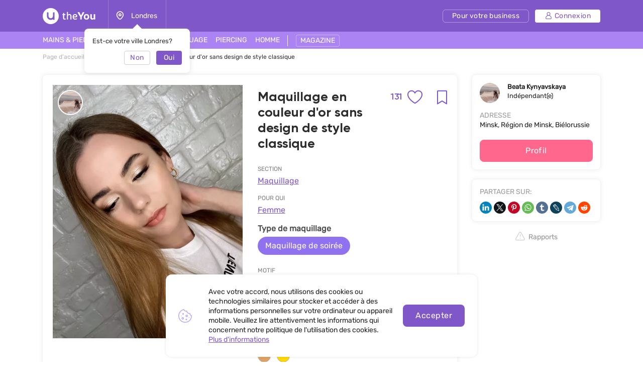

--- FILE ---
content_type: text/html; charset=UTF-8
request_url: https://theyou.com/fr/w/makeup/49818
body_size: 27943
content:
<!DOCTYPE html>
<html>
<head>
    <meta http-equiv="content-type" content="text/html" charset="utf-8"/>
    <meta http-equiv="X-UA-Compatible" content="IE=edge,chrome=1"/>
    <meta name="viewport"
          content="width=device-width,initial-scale=1.0,minimum-scale=1.0,maximum-scale=1.0,user-scalable=no">
    <meta name="format-detection" content="telephone=no"/>
    <meta name="theme-color" content="#9071ef">
    <meta name="cmsmagazine" content="769b9ca1e386eaea0ac28f111b8f26fc" />
    <meta name="facebook-domain-verification" content="un7c11jshrgbf21rtct6y2orvnfkin" />
	<!--og-->
    <meta property="og:title" content="Maquillage en couleur d'or sans design de style classique sur le site de theYou"/>
    <meta property="og:description" content="Voir le travail de Maquillage en couleur d'or sans design de style classique et d'autres travaux du spécialiste Beata sur le site de theYou. Plus de 1400 travaux dans la catégorie Maquillage sur le site de theYou."/>
    <meta property="og:image" content="https://assets.theyou.com/public/49818/work_elements/classic-golden-makeup-classic.jpeg"/>
    <meta property="og:type" content="website"/>
    <meta property="og:site_name" content="theYou"/>
    <meta property="og:url" content="https://theyou.com/fr/w/makeup/49818" />
    <meta property="og:locale" content="fr_Fr" />
        <meta property="og:locale:alternate" content="en_US" />
        <meta property="og:locale:alternate" content="ru_RU" />
        <meta property="og:locale:alternate" content="es_Es" />
        <meta property="og:locale:alternate" content="de_De" />
        <meta property="og:locale:alternate" content="pt_Br" />
        <meta property="og:locale:alternate" content="it_IT" />
        <meta property="og:locale:alternate" content="pl_PL" />
        <!--og-->
    <meta name="title" content="Maquillage en couleur d'or sans design de style classique sur le site de theYou">
    <meta name="keywords" content="">
    <meta name="description" content="Voir le travail de Maquillage en couleur d'or sans design de style classique et d'autres travaux du spécialiste Beata sur le site de theYou. Plus de 1400 travaux dans la catégorie Maquillage sur le site de theYou.">
    <title>Maquillage en couleur d'or sans design de style classique sur le site de theYou</title>
    <link rel="canonical" href="https://theyou.com/fr/w/makeup/49818" />
            <link rel="alternate" hreflang="fr" href="https://theyou.com/fr/w/makeup/49818" />
                                            <link rel="alternate" hreflang="en" href="https://theyou.com/w/makeup/49818" />
                                                            <link rel="alternate" hreflang="ru" href="https://theyou.com/ru/w/makeup/49818" />
                                                            <link rel="alternate" hreflang="es" href="https://theyou.com/es/w/makeup/49818" />
                                                            <link rel="alternate" hreflang="de" href="https://theyou.com/de/w/makeup/49818" />
                                                            <link rel="alternate" hreflang="pt" href="https://theyou.com/pt-br/w/makeup/49818" />
                                                            <link rel="alternate" hreflang="it" href="https://theyou.com/it/w/makeup/49818" />
                                                            <link rel="alternate" hreflang="pl" href="https://theyou.com/pl/w/makeup/49818" />
                            <base href="/fr" />    <link rel="shortcut icon" href="https://theyou.com/assets/i/fav.png" type="image/x-icon" />
	<link rel="stylesheet" href="/assets/css/app.css?id=196e73b2fb74b2873483">
    	<link rel="stylesheet" href="/assets/css/work-element.css?id=f0637594236e918d239c">
    <link rel="stylesheet" href="/assets/css/header.css?id=86b30f939cfc59047598">
    <script type="text/javascript" src="/assets/js/app.js?id=f4b39ee5d91e45d632b1"></script>
    <script type="text/javascript">window.$crisp=[];window.CRISP_WEBSITE_ID="05409141-c243-4eb1-a554-4352ecfd1d5f";(function(){d=document;s=d.createElement("script");s.src="https://client.crisp.chat/l.js";s.async=1;d.getElementsByTagName("head")[0].appendChild(s);})();</script>
<!-- Google Tag Manager -->
    <script>(function (w, d, s, l, i) {
            w[l] = w[l] || [];
            w[l].push({
                'gtm.start':
                    new Date().getTime(), event: 'gtm.js'
            });
            var f = d.getElementsByTagName(s)[0],
                j = d.createElement(s), dl = l != 'dataLayer' ? '&l=' + l : '';
            j.async = true;
            j.src =
                'https://www.googletagmanager.com/gtm.js?id=' + i + dl;
            f.parentNode.insertBefore(j, f);
        })(window, document, 'script', 'dataLayer', 'GTM-PVSX9TM');</script>
    <!-- End Google Tag Manager -->
</head>
<body data-locale="fr" data-select-no-results="Pas de résultat">
<!-- Google Analytics Start-->
<!-- Google Analytics End-->
	
	<div class="b-wrapper p-product">
		<section class="s-header-mobile w-mobile-header-btns">
    <div class="container">
        <div class="row row-h-mobile md-gutters align-items-center justify-content-between">
            <div class="col-left col">
                <div class="row sm-gutters align-items-center">
                    <div class="col-auto">
                        <a href="" class="mobile-btn__link fcm menu _js-b-toggle-mobile-menu">
                            <div class="burger">
                                <div class="line"></div>
                                <div class="line"></div>
                                <div class="line"></div>
                            </div>
                        </a>
                    </div>
                    <div class="col-auto">
                        <div class="relative">
                            <a href="" class="mobile-btn__link fcm location _js-b-pop" data-pop-id="pop-city-select">
                                <svg width="17" height="23" viewBox="0 0 16 19" fill="none" xmlns="http://www.w3.org/2000/svg">
                                    <path fill-rule="evenodd" clip-rule="evenodd" d="M10.2923 8.27455C10.2923 7.01405 9.26635 5.99268 8.00111 5.99268C6.73495 5.99268 5.70898 7.01405 5.70898 8.27455C5.70898 9.53412 6.73495 10.5555 8.00111 10.5555C9.26635 10.5555 10.2923 9.53412 10.2923 8.27455Z" stroke="white" stroke-width="1.5" stroke-linecap="round" stroke-linejoin="round"/>
                                    <path fill-rule="evenodd" clip-rule="evenodd" d="M7.99955 17.8573C6.90095 17.8573 1.125 13.2017 1.125 8.33313C1.125 4.52167 4.20234 1.43115 7.99955 1.43115C11.7968 1.43115 14.875 4.52167 14.875 8.33313C14.875 13.2017 9.09815 17.8573 7.99955 17.8573Z" stroke="white" stroke-width="1.5" stroke-linecap="round" stroke-linejoin="round"/>
                                </svg>
                            </a>
                            <div class="w-city-dropper-help" style="display: block;">
    <div class="frame">
        <div class="corner"></div>
        <div class="mb-10">Est-ce votre ville Londres?</div>
        <div class="row sm-gutters justify-content-end">
            <div class="col col-4">
                <div class="button small auto block transparent pointer _js-b-pop" data-pop-id="pop-city-select">
                    Non
                </div>
            </div>
            <div class="col col-4">
                <div class="button small auto pointer block _js-b-city-dropper-help-close">
                    Oui
                </div>
            </div>
        </div>
    </div>
</div>
                        </div>
                    </div>
                </div>
            </div>
            <div class="col-logo col">
                <div class="row no-gutters align-items-center justify-content-center">
                    <div class="col-auto">
                        <a href="https://theyou.com/fr" class="logo__link mobile" style="max-width: 150px;">
                           <svg width="105" height="32" viewBox="0 0 105 32" fill="none" xmlns="http://www.w3.org/2000/svg">
                           <path d="M39.3317 12.5313L40.5531 12.3139L40.8223 9.74669H42.7477V12.3139H45.1699V14.0012H42.7477V19.5186C42.7477 19.767 42.7649 19.9947 42.7994 20.2018C42.8408 20.4019 42.9064 20.5744 42.9961 20.7193C43.0927 20.8643 43.2135 20.9781 43.3584 21.061C43.5033 21.1369 43.6862 21.1748 43.9071 21.1748C44.259 21.1748 44.5523 21.1334 44.7869 21.0506C45.0216 20.9678 45.2493 20.8815 45.4701 20.7918L46.0291 22.2928C45.8359 22.3963 45.6427 22.4929 45.4494 22.5826C45.2562 22.6654 45.0526 22.7379 44.8387 22.8C44.6248 22.8552 44.397 22.9001 44.1555 22.9346C43.914 22.9691 43.6483 22.9863 43.3584 22.9863C42.9444 22.9863 42.5648 22.9208 42.2198 22.7897C41.8747 22.6585 41.578 22.4619 41.3295 22.1996C41.088 21.9305 40.8982 21.5923 40.7602 21.1852C40.6222 20.7711 40.5531 20.2846 40.5531 19.7256V14.0012H39.3317V12.5313Z" fill="white"/>
                           <path d="M48.1512 7.85236H50.3457V13.0799C50.5321 12.9833 50.7494 12.8763 50.9979 12.759C51.2463 12.6417 51.5189 12.5347 51.8156 12.4381C52.1124 12.3346 52.4195 12.2483 52.7369 12.1793C53.0613 12.1103 53.3891 12.0758 53.7203 12.0758C54.3621 12.0758 54.9039 12.1966 55.3455 12.4381C55.7941 12.6727 56.153 12.9833 56.4221 13.3697C56.6981 13.7493 56.8983 14.1772 57.0225 14.6533C57.1467 15.1295 57.2088 15.6091 57.2088 16.0922V22.8H55.0453V16.144C55.0453 16.0128 55.0315 15.8231 55.0039 15.5746C54.9832 15.3262 54.9108 15.0777 54.7865 14.8293C54.6623 14.5809 54.4726 14.3635 54.2172 14.1772C53.9619 13.9908 53.603 13.8977 53.1406 13.8977C52.9336 13.8977 52.6921 13.9322 52.416 14.0012C52.14 14.0633 51.8674 14.1427 51.5983 14.2393C51.3291 14.3359 51.0807 14.4394 50.853 14.5498C50.6252 14.6533 50.4561 14.7499 50.3457 14.8397V22.8H48.1512V7.85236Z" fill="white"/>
                           <path d="M61.7531 18.5352C61.8153 18.963 61.9257 19.3426 62.0844 19.6738C62.2431 20.0051 62.4571 20.2846 62.7262 20.5123C62.9953 20.7401 63.3231 20.916 63.7096 21.0402C64.103 21.1576 64.5584 21.2162 65.076 21.2162C65.5729 21.2162 66.0421 21.1369 66.4838 20.9781C66.9324 20.8194 67.343 20.64 67.7157 20.4399L68.3781 21.9719C67.8123 22.2962 67.236 22.5481 66.6494 22.7276C66.0629 22.9001 65.4073 22.9863 64.6826 22.9863C63.0264 22.9863 61.7601 22.5171 60.8836 21.5785C60.0141 20.64 59.5793 19.2598 59.5793 17.4379C59.5793 16.5684 59.6966 15.8024 59.9313 15.1399C60.1728 14.4705 60.511 13.9115 60.9457 13.4629C61.3805 13.0074 61.9015 12.6624 62.5088 12.4277C63.1161 12.1931 63.7924 12.0758 64.5377 12.0758C65.145 12.0758 65.704 12.1655 66.2147 12.3449C66.7323 12.5244 67.1774 12.7693 67.55 13.0799C67.9296 13.3904 68.2263 13.7562 68.4403 14.1772C68.6542 14.5981 68.7612 15.0501 68.7612 15.5332C68.7612 15.9335 68.7025 16.3165 68.5852 16.6822C68.4748 17.0411 68.2815 17.3585 68.0055 17.6346C67.7295 17.9106 67.3602 18.1315 66.8979 18.2971C66.4355 18.4558 65.8593 18.5352 65.1692 18.5352H61.7531ZM64.4446 13.8873C64.0443 13.8873 63.6854 13.9563 63.368 14.0943C63.0574 14.2324 62.7883 14.4256 62.5606 14.674C62.3397 14.9156 62.1603 15.2054 62.0223 15.5436C61.8843 15.8817 61.7877 16.2509 61.7324 16.6512H64.8172C65.0933 16.6512 65.3417 16.6443 65.5625 16.6305C65.7903 16.6167 65.98 16.5787 66.1319 16.5166C66.2906 16.4476 66.4114 16.3475 66.4942 16.2164C66.577 16.0853 66.6184 15.9059 66.6184 15.6781C66.6184 15.3607 66.5494 15.0881 66.4114 14.8604C66.2802 14.6326 66.1077 14.4463 65.8938 14.3014C65.6867 14.1565 65.4556 14.0529 65.2002 13.9908C64.9449 13.9218 64.693 13.8873 64.4446 13.8873Z" fill="white"/>
                           <path d="M71.8666 13.0281C71.6182 12.5934 71.3732 12.1517 71.1317 11.7031C70.897 11.2546 70.6762 10.8233 70.4692 10.4092C70.2621 9.99513 70.0758 9.61212 69.9102 9.26017C69.7446 8.90131 69.6134 8.60112 69.5168 8.35958L73.0364 8.25607C73.1123 8.4631 73.2054 8.70118 73.3158 8.97032C73.4332 9.23256 73.5574 9.51206 73.6885 9.8088C73.8196 10.0986 73.9542 10.3954 74.0922 10.699C74.2371 10.9958 74.3821 11.2822 74.527 11.5582C74.6581 11.8274 74.7996 12.1068 74.9514 12.3967C75.1101 12.6865 75.2619 12.966 75.4069 13.2352C75.5587 13.4974 75.7002 13.7389 75.8313 13.9598C75.9693 14.1806 76.0901 14.3566 76.1936 14.4877H76.3489C76.4455 14.3497 76.5593 14.1737 76.6905 13.9598C76.8285 13.7389 76.9699 13.4974 77.1149 13.2352C77.2667 12.9729 77.4185 12.7003 77.5703 12.4174C77.7222 12.1345 77.8636 11.8584 77.9948 11.5893C78.2846 10.982 78.5606 10.3885 78.8229 9.8088C79.0851 9.22911 79.3025 8.71154 79.475 8.25607L83.0153 8.35958C82.7461 8.98758 82.4114 9.69838 82.0112 10.492C81.6109 11.2856 81.1658 12.1241 80.6758 13.0074C80.455 13.4077 80.2307 13.7907 80.003 14.1565C79.7752 14.5153 79.544 14.8707 79.3094 15.2227C79.0748 15.5677 78.8332 15.9128 78.5848 16.2578C78.3433 16.6029 78.0948 16.9583 77.8395 17.324V22.8H74.6926V17.324C74.2785 16.7374 73.8196 16.0784 73.3158 15.3469C72.8121 14.6154 72.329 13.8425 71.8666 13.0281Z" fill="white"/>
                           <path d="M81.8145 17.4483C81.8145 16.6132 81.9352 15.8576 82.1768 15.1813C82.4183 14.4981 82.7703 13.9184 83.2326 13.4422C83.695 12.966 84.2574 12.6003 84.9199 12.3449C85.5824 12.0827 86.3347 11.9516 87.1766 11.9516C87.9288 11.9516 88.6327 12.062 89.2883 12.2828C89.9439 12.5037 90.5132 12.8418 90.9963 13.2973C91.4794 13.7527 91.8589 14.3255 92.135 15.0156C92.411 15.7057 92.549 16.5166 92.549 17.4483C92.549 18.3385 92.4248 19.1287 92.1764 19.8188C91.9349 20.5089 91.5829 21.092 91.1205 21.5682C90.6582 22.0374 90.0957 22.3963 89.4332 22.6447C88.7707 22.8932 88.022 23.0174 87.1869 23.0174C86.3519 23.0174 85.6031 22.8966 84.9407 22.6551C84.2781 22.4136 83.7157 22.0582 83.2533 21.5889C82.791 21.1127 82.4356 20.5296 82.1871 19.8395C81.9387 19.1494 81.8145 18.3523 81.8145 17.4483ZM84.7647 17.4483C84.7647 18.0279 84.8233 18.5179 84.9407 18.9182C85.0649 19.3184 85.2339 19.6428 85.4479 19.8912C85.6618 20.1397 85.9171 20.3191 86.2139 20.4295C86.5106 20.5399 86.8384 20.5951 87.1973 20.5951C87.5561 20.5951 87.8839 20.5399 88.1807 20.4295C88.4774 20.3122 88.7328 20.1259 88.9467 19.8705C89.1606 19.6152 89.3228 19.2908 89.4332 18.8975C89.5505 18.4972 89.6092 18.0107 89.6092 17.4379C89.6092 16.8996 89.5471 16.4373 89.4229 16.0508C89.3056 15.6643 89.1399 15.3469 88.926 15.0985C88.7121 14.85 88.4567 14.6671 88.16 14.5498C87.8701 14.4325 87.5492 14.3738 87.1973 14.3738C86.8384 14.3738 86.5072 14.436 86.2035 14.5602C85.9068 14.6775 85.6515 14.8638 85.4375 15.1192C85.2236 15.3676 85.058 15.685 84.9407 16.0715C84.8233 16.458 84.7647 16.9169 84.7647 17.4483Z" fill="white"/>
                           <path d="M94.6815 12.2414H97.6938V18.3902C97.6938 18.8319 97.7421 19.1942 97.8387 19.4772C97.9422 19.7601 98.0802 19.9844 98.2528 20.15C98.4253 20.3156 98.6254 20.433 98.8531 20.502C99.0878 20.5641 99.3328 20.5951 99.5881 20.5951C99.9953 20.5951 100.364 20.5365 100.696 20.4192C101.034 20.3018 101.334 20.1431 101.596 19.943V12.2414H104.598V22.8H101.969L101.648 21.7442C101.489 21.9029 101.303 22.0616 101.089 22.2203C100.882 22.3721 100.651 22.5067 100.396 22.624C100.147 22.7414 99.8745 22.8345 99.5778 22.9035C99.2879 22.9794 98.9843 23.0174 98.6668 23.0174C97.9698 23.0174 97.3694 22.9035 96.8657 22.6758C96.3688 22.4481 95.9582 22.1341 95.6338 21.7338C95.3095 21.3335 95.0679 20.8677 94.9092 20.3363C94.7574 19.7981 94.6815 19.2184 94.6815 18.5973V12.2414Z" fill="white"/>
                           <path fill-rule="evenodd" clip-rule="evenodd" d="M16 32C24.8366 32 32 24.8366 32 16C32 7.16344 24.8366 0 16 0C7.16344 0 0 7.16344 0 16C0 24.8366 7.16344 32 16 32ZM10 8.4H8.4V16C8.4 20.1974 11.8026 23.6 16 23.6C17.6447 23.6 19.1674 23.0776 20.4111 22.1896C20.5049 22.9839 21.1805 23.6 22 23.6H23.6V8.4H22C21.1163 8.4 20.4 9.11634 20.4 10V16C20.4 18.4301 18.4301 20.4 16 20.4C13.5699 20.4 11.6 18.4301 11.6 16V10C11.6 9.11634 10.8837 8.4 10 8.4Z" fill="white"/>
                           </svg>
                        </a>
                    </div>
                </div>
            </div>
                        <div class="col-right col">
                <div class="row sm-gutters align-items-center justify-content-end">
                    <div class="col-auto">
                        <div class="w-header-cabinet__link no-login relative">
                            <a href="" class="mobile-btn__link fcm login  _js-b-header-cabinet-pop">
                                <svg width="20" height="20" viewBox="0 0 14 14" fill="#fff" xmlns="http://www.w3.org/2000/svg">
                                    <path d="M9.11176 6.49154C10.0076 5.83822 10.5909 4.78089 10.5909 3.58974C10.5909 1.61036 8.98057 0 7.00118 0C5.0218 0 3.41145 1.61036 3.41145 3.58974C3.41145 4.78089 3.99477 5.83822 4.8906 6.49154C2.66373 7.34371 1.07812 9.5028 1.07812 12.0256C1.07812 13.1143 1.96382 14 3.05248 14H10.9499C12.0386 14 12.9242 13.1143 12.9242 12.0256C12.9242 9.5028 11.3386 7.34371 9.11176 6.49154ZM4.48838 3.58974C4.48838 2.20418 5.61562 1.07693 7.00118 1.07693C8.38674 1.07693 9.51399 2.20418 9.51399 3.58974C9.51399 4.9753 8.38674 6.10258 7.00118 6.10258C5.61562 6.10258 4.48838 4.9753 4.48838 3.58974ZM10.9499 12.9231H3.05248C2.55764 12.9231 2.15506 12.5205 2.15506 12.0256C2.15506 9.35342 4.32899 7.17946 7.00121 7.17946C9.67343 7.17946 11.8474 9.35339 11.8474 12.0256C11.8473 12.5205 11.4448 12.9231 10.9499 12.9231Z" fill="white"/>
                                </svg>
                            </a>
                            <div class="inset header-cabinet _js-header-cabinet-pop">
    <div class="frame header-cabinet__inner header-cabinet__inner_unlogin">
                    
        <ul class="header-cabinet__items">
                        <li class="header-cabinet__item">
                <a href="https://theyou.com/fr/login?tab=login" class="header-cabinet__link">
                    Connexion
                </a>
            </li>
            <li class="header-cabinet__item">
                <a href="https://theyou.com/fr/login?tab=sign-up" class="header-cabinet__link">
                    S&#039;inscrire
                </a>
            </li>
            <li class="header-cabinet__item header-cabinet__item_border-top">
                <a href="https://theyou.com/fr/register" class="header-cabinet__link">
                    Pour votre business
                </a>
            </li>
                    </ul>
            </div>
</div>                        </div>
                    </div>
                </div>
            </div>
                    </div>
    </div>
</section>
<div class="header-mobile-empty"></div>

<header class="s-header _js-header-search-mobile">
    <div class="h-middle">
        <div class="container">
            <div class="row row-header-middle align-items-center justify-content-between">
                <div class="col col-left col-auto col-6">
                    <div class="row row-header-left">
                        <div class="col-auto col">
                            <a href="https://theyou.com/fr" class="logo__link desktop" style="max-width: 150px;">
                                                          <svg width="105" height="32" viewBox="0 0 105 32" fill="none" xmlns="http://www.w3.org/2000/svg">
                                                          <path d="M39.3317 12.5313L40.5531 12.3139L40.8223 9.74669H42.7477V12.3139H45.1699V14.0012H42.7477V19.5186C42.7477 19.767 42.7649 19.9947 42.7994 20.2018C42.8408 20.4019 42.9064 20.5744 42.9961 20.7193C43.0927 20.8643 43.2135 20.9781 43.3584 21.061C43.5033 21.1369 43.6862 21.1748 43.9071 21.1748C44.259 21.1748 44.5523 21.1334 44.7869 21.0506C45.0216 20.9678 45.2493 20.8815 45.4701 20.7918L46.0291 22.2928C45.8359 22.3963 45.6427 22.4929 45.4494 22.5826C45.2562 22.6654 45.0526 22.7379 44.8387 22.8C44.6248 22.8552 44.397 22.9001 44.1555 22.9346C43.914 22.9691 43.6483 22.9863 43.3584 22.9863C42.9444 22.9863 42.5648 22.9208 42.2198 22.7897C41.8747 22.6585 41.578 22.4619 41.3295 22.1996C41.088 21.9305 40.8982 21.5923 40.7602 21.1852C40.6222 20.7711 40.5531 20.2846 40.5531 19.7256V14.0012H39.3317V12.5313Z" fill="white"/>
                                                          <path d="M48.1512 7.85236H50.3457V13.0799C50.5321 12.9833 50.7494 12.8763 50.9979 12.759C51.2463 12.6417 51.5189 12.5347 51.8156 12.4381C52.1124 12.3346 52.4195 12.2483 52.7369 12.1793C53.0613 12.1103 53.3891 12.0758 53.7203 12.0758C54.3621 12.0758 54.9039 12.1966 55.3455 12.4381C55.7941 12.6727 56.153 12.9833 56.4221 13.3697C56.6981 13.7493 56.8983 14.1772 57.0225 14.6533C57.1467 15.1295 57.2088 15.6091 57.2088 16.0922V22.8H55.0453V16.144C55.0453 16.0128 55.0315 15.8231 55.0039 15.5746C54.9832 15.3262 54.9108 15.0777 54.7865 14.8293C54.6623 14.5809 54.4726 14.3635 54.2172 14.1772C53.9619 13.9908 53.603 13.8977 53.1406 13.8977C52.9336 13.8977 52.6921 13.9322 52.416 14.0012C52.14 14.0633 51.8674 14.1427 51.5983 14.2393C51.3291 14.3359 51.0807 14.4394 50.853 14.5498C50.6252 14.6533 50.4561 14.7499 50.3457 14.8397V22.8H48.1512V7.85236Z" fill="white"/>
                                                          <path d="M61.7531 18.5352C61.8153 18.963 61.9257 19.3426 62.0844 19.6738C62.2431 20.0051 62.4571 20.2846 62.7262 20.5123C62.9953 20.7401 63.3231 20.916 63.7096 21.0402C64.103 21.1576 64.5584 21.2162 65.076 21.2162C65.5729 21.2162 66.0421 21.1369 66.4838 20.9781C66.9324 20.8194 67.343 20.64 67.7157 20.4399L68.3781 21.9719C67.8123 22.2962 67.236 22.5481 66.6494 22.7276C66.0629 22.9001 65.4073 22.9863 64.6826 22.9863C63.0264 22.9863 61.7601 22.5171 60.8836 21.5785C60.0141 20.64 59.5793 19.2598 59.5793 17.4379C59.5793 16.5684 59.6966 15.8024 59.9313 15.1399C60.1728 14.4705 60.511 13.9115 60.9457 13.4629C61.3805 13.0074 61.9015 12.6624 62.5088 12.4277C63.1161 12.1931 63.7924 12.0758 64.5377 12.0758C65.145 12.0758 65.704 12.1655 66.2147 12.3449C66.7323 12.5244 67.1774 12.7693 67.55 13.0799C67.9296 13.3904 68.2263 13.7562 68.4403 14.1772C68.6542 14.5981 68.7612 15.0501 68.7612 15.5332C68.7612 15.9335 68.7025 16.3165 68.5852 16.6822C68.4748 17.0411 68.2815 17.3585 68.0055 17.6346C67.7295 17.9106 67.3602 18.1315 66.8979 18.2971C66.4355 18.4558 65.8593 18.5352 65.1692 18.5352H61.7531ZM64.4446 13.8873C64.0443 13.8873 63.6854 13.9563 63.368 14.0943C63.0574 14.2324 62.7883 14.4256 62.5606 14.674C62.3397 14.9156 62.1603 15.2054 62.0223 15.5436C61.8843 15.8817 61.7877 16.2509 61.7324 16.6512H64.8172C65.0933 16.6512 65.3417 16.6443 65.5625 16.6305C65.7903 16.6167 65.98 16.5787 66.1319 16.5166C66.2906 16.4476 66.4114 16.3475 66.4942 16.2164C66.577 16.0853 66.6184 15.9059 66.6184 15.6781C66.6184 15.3607 66.5494 15.0881 66.4114 14.8604C66.2802 14.6326 66.1077 14.4463 65.8938 14.3014C65.6867 14.1565 65.4556 14.0529 65.2002 13.9908C64.9449 13.9218 64.693 13.8873 64.4446 13.8873Z" fill="white"/>
                                                          <path d="M71.8666 13.0281C71.6182 12.5934 71.3732 12.1517 71.1317 11.7031C70.897 11.2546 70.6762 10.8233 70.4692 10.4092C70.2621 9.99513 70.0758 9.61212 69.9102 9.26017C69.7446 8.90131 69.6134 8.60112 69.5168 8.35958L73.0364 8.25607C73.1123 8.4631 73.2054 8.70118 73.3158 8.97032C73.4332 9.23256 73.5574 9.51206 73.6885 9.8088C73.8196 10.0986 73.9542 10.3954 74.0922 10.699C74.2371 10.9958 74.3821 11.2822 74.527 11.5582C74.6581 11.8274 74.7996 12.1068 74.9514 12.3967C75.1101 12.6865 75.2619 12.966 75.4069 13.2352C75.5587 13.4974 75.7002 13.7389 75.8313 13.9598C75.9693 14.1806 76.0901 14.3566 76.1936 14.4877H76.3489C76.4455 14.3497 76.5593 14.1737 76.6905 13.9598C76.8285 13.7389 76.9699 13.4974 77.1149 13.2352C77.2667 12.9729 77.4185 12.7003 77.5703 12.4174C77.7222 12.1345 77.8636 11.8584 77.9948 11.5893C78.2846 10.982 78.5606 10.3885 78.8229 9.8088C79.0851 9.22911 79.3025 8.71154 79.475 8.25607L83.0153 8.35958C82.7461 8.98758 82.4114 9.69838 82.0112 10.492C81.6109 11.2856 81.1658 12.1241 80.6758 13.0074C80.455 13.4077 80.2307 13.7907 80.003 14.1565C79.7752 14.5153 79.544 14.8707 79.3094 15.2227C79.0748 15.5677 78.8332 15.9128 78.5848 16.2578C78.3433 16.6029 78.0948 16.9583 77.8395 17.324V22.8H74.6926V17.324C74.2785 16.7374 73.8196 16.0784 73.3158 15.3469C72.8121 14.6154 72.329 13.8425 71.8666 13.0281Z" fill="white"/>
                                                          <path d="M81.8145 17.4483C81.8145 16.6132 81.9352 15.8576 82.1768 15.1813C82.4183 14.4981 82.7703 13.9184 83.2326 13.4422C83.695 12.966 84.2574 12.6003 84.9199 12.3449C85.5824 12.0827 86.3347 11.9516 87.1766 11.9516C87.9288 11.9516 88.6327 12.062 89.2883 12.2828C89.9439 12.5037 90.5132 12.8418 90.9963 13.2973C91.4794 13.7527 91.8589 14.3255 92.135 15.0156C92.411 15.7057 92.549 16.5166 92.549 17.4483C92.549 18.3385 92.4248 19.1287 92.1764 19.8188C91.9349 20.5089 91.5829 21.092 91.1205 21.5682C90.6582 22.0374 90.0957 22.3963 89.4332 22.6447C88.7707 22.8932 88.022 23.0174 87.1869 23.0174C86.3519 23.0174 85.6031 22.8966 84.9407 22.6551C84.2781 22.4136 83.7157 22.0582 83.2533 21.5889C82.791 21.1127 82.4356 20.5296 82.1871 19.8395C81.9387 19.1494 81.8145 18.3523 81.8145 17.4483ZM84.7647 17.4483C84.7647 18.0279 84.8233 18.5179 84.9407 18.9182C85.0649 19.3184 85.2339 19.6428 85.4479 19.8912C85.6618 20.1397 85.9171 20.3191 86.2139 20.4295C86.5106 20.5399 86.8384 20.5951 87.1973 20.5951C87.5561 20.5951 87.8839 20.5399 88.1807 20.4295C88.4774 20.3122 88.7328 20.1259 88.9467 19.8705C89.1606 19.6152 89.3228 19.2908 89.4332 18.8975C89.5505 18.4972 89.6092 18.0107 89.6092 17.4379C89.6092 16.8996 89.5471 16.4373 89.4229 16.0508C89.3056 15.6643 89.1399 15.3469 88.926 15.0985C88.7121 14.85 88.4567 14.6671 88.16 14.5498C87.8701 14.4325 87.5492 14.3738 87.1973 14.3738C86.8384 14.3738 86.5072 14.436 86.2035 14.5602C85.9068 14.6775 85.6515 14.8638 85.4375 15.1192C85.2236 15.3676 85.058 15.685 84.9407 16.0715C84.8233 16.458 84.7647 16.9169 84.7647 17.4483Z" fill="white"/>
                                                          <path d="M94.6815 12.2414H97.6938V18.3902C97.6938 18.8319 97.7421 19.1942 97.8387 19.4772C97.9422 19.7601 98.0802 19.9844 98.2528 20.15C98.4253 20.3156 98.6254 20.433 98.8531 20.502C99.0878 20.5641 99.3328 20.5951 99.5881 20.5951C99.9953 20.5951 100.364 20.5365 100.696 20.4192C101.034 20.3018 101.334 20.1431 101.596 19.943V12.2414H104.598V22.8H101.969L101.648 21.7442C101.489 21.9029 101.303 22.0616 101.089 22.2203C100.882 22.3721 100.651 22.5067 100.396 22.624C100.147 22.7414 99.8745 22.8345 99.5778 22.9035C99.2879 22.9794 98.9843 23.0174 98.6668 23.0174C97.9698 23.0174 97.3694 22.9035 96.8657 22.6758C96.3688 22.4481 95.9582 22.1341 95.6338 21.7338C95.3095 21.3335 95.0679 20.8677 94.9092 20.3363C94.7574 19.7981 94.6815 19.2184 94.6815 18.5973V12.2414Z" fill="white"/>
                                                          <path fill-rule="evenodd" clip-rule="evenodd" d="M16 32C24.8366 32 32 24.8366 32 16C32 7.16344 24.8366 0 16 0C7.16344 0 0 7.16344 0 16C0 24.8366 7.16344 32 16 32ZM10 8.4H8.4V16C8.4 20.1974 11.8026 23.6 16 23.6C17.6447 23.6 19.1674 23.0776 20.4111 22.1896C20.5049 22.9839 21.1805 23.6 22 23.6H23.6V8.4H22C21.1163 8.4 20.4 9.11634 20.4 10V16C20.4 18.4301 18.4301 20.4 16 20.4C13.5699 20.4 11.6 18.4301 11.6 16V10C11.6 9.11634 10.8837 8.4 10 8.4Z" fill="white"/>
                                                          </svg>
                            </a>
                        </div>
                        <div class="col-auto col-city col">
                            <div class="header-location__link _js-b-pop" data-pop-id="pop-city-select">
                                <div class="w-icon-left w-dropper-right-side">
                                    <div class="icon">
                                        <div class="r-box">
                                            <div class="r-img contain disabled" style="background-image: url('assets/i/icon/header-location.svg');"></div>
                                        </div>
                                    </div>
                                    <div class="text">Londres</div>
                                </div>
                            </div>
                            <div class="w-city-dropper-help" style="display: block;">
    <div class="frame">
        <div class="corner"></div>
        <div class="mb-10">Est-ce votre ville Londres?</div>
        <div class="row sm-gutters justify-content-end">
            <div class="col col-4">
                <div class="button small auto block transparent pointer _js-b-pop" data-pop-id="pop-city-select">
                    Non
                </div>
            </div>
            <div class="col col-4">
                <div class="button small auto pointer block _js-b-city-dropper-help-close">
                    Oui
                </div>
            </div>
        </div>
    </div>
</div>
                        </div>
                    </div>
                </div>
                <div class="col col-right col-auto col-6">
                    <div class="row row-header-right sm-gutters align-items-center justify-content-end">
                        <div class="col-auto col col-cabinet">
                                                        <a href="https://business.theyou.com/fr" class="header__button button__primary button__small button__transparent_white header__button_business">
                                <div class="text">Pour votre business</div>
                            </a>
                        </div>

                                                    <div class="col-auto col col-cabinet">
                                <a href="https://theyou.com/fr/login" class="header__button button__primary button__small button__white header__button_login">
                                    <div class="w-icon-left">
                                        <div class="icon">
                                            <svg width="14" height="14" viewBox="0 0 14 14" fill="none" xmlns="http://www.w3.org/2000/svg">
                                                <path d="M9.11176 6.49154C10.0076 5.83822 10.5909 4.78089 10.5909 3.58974C10.5909 1.61036 8.98057 0 7.00118 0C5.0218 0 3.41145 1.61036 3.41145 3.58974C3.41145 4.78089 3.99477 5.83822 4.8906 6.49154C2.66373 7.34371 1.07812 9.5028 1.07812 12.0256C1.07812 13.1143 1.96382 14 3.05248 14H10.9499C12.0386 14 12.9242 13.1143 12.9242 12.0256C12.9242 9.5028 11.3386 7.34371 9.11176 6.49154ZM4.48838 3.58974C4.48838 2.20418 5.61562 1.07693 7.00118 1.07693C8.38674 1.07693 9.51399 2.20418 9.51399 3.58974C9.51399 4.9753 8.38674 6.10258 7.00118 6.10258C5.61562 6.10258 4.48838 4.9753 4.48838 3.58974ZM10.9499 12.9231H3.05248C2.55764 12.9231 2.15506 12.5205 2.15506 12.0256C2.15506 9.35342 4.32899 7.17946 7.00121 7.17946C9.67343 7.17946 11.8474 9.35339 11.8474 12.0256C11.8473 12.5205 11.4448 12.9231 10.9499 12.9231Z" fill="white"/>
                                            </svg>
                                        </div>
                                        <div class="text">Connexion</div>
                                    </div>
                                </a>
                            </div>
                                            </div>
                </div>
            </div>
        </div>
    </div>
            <div class="header__bottom">
    
    <div class="container">
        <div class="col-auto">
            <ul class="main-menu row header__bottom-menu menu">
                                                <li class="col-auto li-dropper menu__item item ">
                                        <div class="__link pointer menu__item-title">
                        <span class="text">Mains &amp; Pieds</span>
                    </div>
                                                            <div class="inset item__inset " style="">
                        <div class="frame ">
                            <div class="container">
                                <div class="row row-header-inset-catalog">
                                                                                                                        <div class="col-3">
                                                <ul class="ul-header-catalog-inset-new">
                                                    <li class="li-parent">
                                                        <div class="header-catalog-inset__link parent">Recherchez un spécialiste</div>
                                                    </li>
                                                                                                            <li class="li-children">
                                                            <a href="https://theyou.com/fr/s/manicure/nail-salons-near-me" class="header-catalog-inset__link children">Manucure</a>
                                                        </li>
                                                                                                            <li class="li-children">
                                                            <a href="https://theyou.com/fr/s/pedicure/pedicure-in-London" class="header-catalog-inset__link children">Pédicure</a>
                                                        </li>
                                                                                                            <li class="li-children">
                                                            <a href="https://theyou.com/fr/s/manicure-pedicure/manicure-pedicure-in-london" class="header-catalog-inset__link children">Manucure &amp; Pédicure</a>
                                                        </li>
                                                                                                    </ul>
                                            </div>
                                                                                                                                                                <div class="col-3">
                                                <ul class="ul-header-catalog-inset-new">
                                                    <li class="li-parent">
                                                        <div class="header-catalog-inset__link parent">Recherchez des travaux</div>
                                                    </li>
                                                                                                            <li class="li-children">
                                                            <a href="https://theyou.com/fr/w/manicure" class="header-catalog-inset__link children">Manucure</a>
                                                        </li>
                                                                                                            <li class="li-children">
                                                            <a href="https://theyou.com/fr/w/pedicure" class="header-catalog-inset__link children">Pédicure</a>
                                                        </li>
                                                                                                            <li class="li-children">
                                                            <a href="https://theyou.com/fr/w/manicure-pedicure" class="header-catalog-inset__link children">Manucure &amp; Pédicure</a>
                                                        </li>
                                                                                                    </ul>
                                            </div>
                                                                                                                                                                <div class="col-6">
                                                <div class="ul-header-catalog-inset-new">
                                                    <div class="li-parent">
                                                        <div class="header-catalog-inset__link parent">Lisez dans notre magazine</div>
                                                    </div>
                                                </div>
                                                                                                                                                <div class="row row-images sm-gutters">
                                                                                                        <div class="col-4 col">
                                                        <a href="https://theyou.com/fr/magazine/manucure-printemps-2022-motifs-classiques-et-tendances-inspirantes-a-essayer" class="block__link image__link">
                                                            <div class="r-box">
                                                                <div class="r-img disabled">
                                                                    <img class="image" src="https://assets.theyou.com/public/thumbs/h310_w205_1_2MhPvSk50NGrLVm3vPDS.jpg" alt="">
                                                                </div>
                                                            </div>
                                                            <div class="text">Manucure printemps 2022: motifs classiques et tendances inspirantes à essayer</div>
                                                        </a>
                                                    </div>
                                                                                                    <div class="col-4 col">
                                                        <a href="https://theyou.com/fr/magazine/what-is-the-difference-between-gel-polish-and-shellac" class="block__link image__link">
                                                            <div class="r-box">
                                                                <div class="r-img disabled">
                                                                    <img class="image" src="https://assets.theyou.com/public/thumbs/h310_w205_1_8z8IeQ3I59lJuEPdrWKC.jpg" alt="">
                                                                </div>
                                                            </div>
                                                            <div class="text">Le vernis en gel et le vernis semi-permanent: points communs et différences</div>
                                                        </a>
                                                    </div>
                                                                                                    <div class="col-4 col">
                                                        <a href="https://theyou.com/fr/magazine/manucure-a-la-mode-2022-les-dernieres-tendances-et-idees-inspirantes-a-decouvrir" class="block__link image__link">
                                                            <div class="r-box">
                                                                <div class="r-img disabled">
                                                                    <img class="image" src="https://assets.theyou.com/public/thumbs/h310_w205_1_hspPsEHDOLFbhtdfVncG.jpg" alt="">
                                                                </div>
                                                            </div>
                                                            <div class="text">Manucure à la mode 2022 : les dernières tendances et idées inspirantes à découvrir</div>
                                                        </a>
                                                    </div>
                                                                                                </div>
                                                                                                                                                                                                <div class="w-more-link">
                                                                                                        <a href="https://theyou.com/fr/magazine/nails" class="more__link">Plus d&#039;articles</a>
                                                                                                    </div>
                                                                                                                                            </div>
                                                                                                            </div>
                            </div>
                        </div>
                    </div>
                                    </li>
                                                <li class="col-auto li-dropper menu__item item ">
                                        <div class="__link pointer menu__item-title">
                        <span class="text">Cheveux</span>
                    </div>
                                                            <div class="inset item__inset " style="">
                        <div class="frame ">
                            <div class="container">
                                <div class="row row-header-inset-catalog">
                                                                                                                        <div class="col-3">
                                                <ul class="ul-header-catalog-inset-new">
                                                    <li class="li-parent">
                                                        <div class="header-catalog-inset__link parent">Recherchez un spécialiste</div>
                                                    </li>
                                                                                                            <li class="li-children">
                                                            <a href="https://theyou.com/fr/s/hairstyles/london" class="header-catalog-inset__link children">Coiffure</a>
                                                        </li>
                                                                                                            <li class="li-children">
                                                            <a href="https://theyou.com/fr/s/haircuts/london" class="header-catalog-inset__link children">Coupe de cheveux</a>
                                                        </li>
                                                                                                            <li class="li-children">
                                                            <a href="https://theyou.com/fr/s/hair-extension/hair-extensions-in-london" class="header-catalog-inset__link children">Extension de cheveux</a>
                                                        </li>
                                                                                                            <li class="li-children">
                                                            <a href="https://theyou.com/fr/s/hair-coloring/hair-coloring-in-london" class="header-catalog-inset__link children">Coloration de cheveux</a>
                                                        </li>
                                                                                                            <li class="li-children">
                                                            <a href="https://theyou.com/fr/s/hair-treatment/hair-treatment-in-london" class="header-catalog-inset__link children">Traitement de cheveux</a>
                                                        </li>
                                                                                                            <li class="li-children">
                                                            <a href="https://theyou.com/fr/s/hair-curling/london" class="header-catalog-inset__link children">Ondulation de cheveux</a>
                                                        </li>
                                                                                                            <li class="li-children">
                                                            <a href="https://theyou.com/fr/s/hair-straightening/hair-straightening-in-london" class="header-catalog-inset__link children">Lissage de cheveux</a>
                                                        </li>
                                                                                                    </ul>
                                            </div>
                                                                                                                                                                <div class="col-3">
                                                <ul class="ul-header-catalog-inset-new">
                                                    <li class="li-parent">
                                                        <div class="header-catalog-inset__link parent">Recherchez des travaux</div>
                                                    </li>
                                                                                                            <li class="li-children">
                                                            <a href="https://theyou.com/fr/w/hairstyles" class="header-catalog-inset__link children">Coiffure</a>
                                                        </li>
                                                                                                            <li class="li-children">
                                                            <a href="https://theyou.com/fr/w/haircuts" class="header-catalog-inset__link children">Coupe de cheveux</a>
                                                        </li>
                                                                                                            <li class="li-children">
                                                            <a href="https://theyou.com/fr/w/hair-extension" class="header-catalog-inset__link children">Extension de cheveux</a>
                                                        </li>
                                                                                                            <li class="li-children">
                                                            <a href="https://theyou.com/fr/w/hair-coloring" class="header-catalog-inset__link children">Coloration de cheveux</a>
                                                        </li>
                                                                                                            <li class="li-children">
                                                            <a href="https://theyou.com/fr/w/hair-treatment" class="header-catalog-inset__link children">Traitement de cheveux</a>
                                                        </li>
                                                                                                            <li class="li-children">
                                                            <a href="https://theyou.com/fr/w/hair-curling" class="header-catalog-inset__link children">Ondulation de cheveux</a>
                                                        </li>
                                                                                                            <li class="li-children">
                                                            <a href="https://theyou.com/fr/w/hair-straightening" class="header-catalog-inset__link children">Lissage de cheveux</a>
                                                        </li>
                                                                                                    </ul>
                                            </div>
                                                                                                                                                                <div class="col-6">
                                                <div class="ul-header-catalog-inset-new">
                                                    <div class="li-parent">
                                                        <div class="header-catalog-inset__link parent">Lisez dans notre magazine</div>
                                                    </div>
                                                </div>
                                                                                                                                                <div class="row row-images sm-gutters">
                                                                                                        <div class="col-4 col">
                                                        <a href="https://theyou.com/fr/magazine/short-haircuts-for-thin-hair" class="block__link image__link">
                                                            <div class="r-box">
                                                                <div class="r-img disabled">
                                                                    <img class="image" src="https://assets.theyou.com/public/thumbs/h310_w205_1_Qhy2svkFDcpNgb8tQNnX.jpg" alt="">
                                                                </div>
                                                            </div>
                                                            <div class="text">Comment choisir une coupe courte élégante pour les cheveux fins ?</div>
                                                        </a>
                                                    </div>
                                                                                                    <div class="col-4 col">
                                                        <a href="https://theyou.com/fr/magazine/youth-haircut" class="block__link image__link">
                                                            <div class="r-box">
                                                                <div class="r-img disabled">
                                                                    <img class="image" src="https://assets.theyou.com/public/thumbs/h310_w205_1_onIKTS5US3InUfvBKDMl.jpg" alt="">
                                                                </div>
                                                            </div>
                                                            <div class="text">Coupes de cheveux ado pour tous et pour toutes tendance 2021</div>
                                                        </a>
                                                    </div>
                                                                                                    <div class="col-4 col">
                                                        <a href="https://theyou.com/fr/magazine/korean-haircuts" class="block__link image__link">
                                                            <div class="r-box">
                                                                <div class="r-img disabled">
                                                                    <img class="image" src="https://assets.theyou.com/public/thumbs/h310_w205_1_IfsMAAK1mgmaY7F2Bkrc.jpg" alt="">
                                                                </div>
                                                            </div>
                                                            <div class="text">Coupes de cheveux coréennes: un choix audacieux des jeunes et stylées</div>
                                                        </a>
                                                    </div>
                                                                                                </div>
                                                                                                                                                                                                <div class="w-more-link">
                                                                                                        <a href="https://theyou.com/fr/magazine/hair" class="more__link">Plus d&#039;articles</a>
                                                                                                    </div>
                                                                                                                                            </div>
                                                                                                            </div>
                            </div>
                        </div>
                    </div>
                                    </li>
                                                <li class="col-auto li-dropper menu__item item ">
                                        <div class="__link pointer menu__item-title">
                        <span class="text">Visage</span>
                    </div>
                                                            <div class="inset item__inset " style="">
                        <div class="frame ">
                            <div class="container">
                                <div class="row row-header-inset-catalog">
                                                                                                                        <div class="col-3">
                                                <ul class="ul-header-catalog-inset-new">
                                                    <li class="li-parent">
                                                        <div class="header-catalog-inset__link parent">Recherchez un spécialiste</div>
                                                    </li>
                                                                                                            <li class="li-children">
                                                            <a href="https://theyou.com/fr/s/lashes/lashes-in-London" class="header-catalog-inset__link children">Cils</a>
                                                        </li>
                                                                                                            <li class="li-children">
                                                            <a href="https://theyou.com/fr/s/permanent-makeup/permanent-makeup-in-london" class="header-catalog-inset__link children">Maquillage permanent</a>
                                                        </li>
                                                                                                            <li class="li-children">
                                                            <a href="https://theyou.com/fr/s/makeup/london" class="header-catalog-inset__link children">Maquillage</a>
                                                        </li>
                                                                                                            <li class="li-children">
                                                            <a href="https://theyou.com/fr/s/eyebrows/eyebrows-in-London" class="header-catalog-inset__link children">Sourcils</a>
                                                        </li>
                                                                                                    </ul>
                                            </div>
                                                                                                                                                                <div class="col-3">
                                                <ul class="ul-header-catalog-inset-new">
                                                    <li class="li-parent">
                                                        <div class="header-catalog-inset__link parent">Recherchez des travaux</div>
                                                    </li>
                                                                                                            <li class="li-children">
                                                            <a href="https://theyou.com/fr/w/lashes" class="header-catalog-inset__link children">Cils</a>
                                                        </li>
                                                                                                            <li class="li-children">
                                                            <a href="https://theyou.com/fr/w/permanent-makeup" class="header-catalog-inset__link children">Maquillage permanent</a>
                                                        </li>
                                                                                                            <li class="li-children">
                                                            <a href="https://theyou.com/fr/w/makeup" class="header-catalog-inset__link children">Maquillage</a>
                                                        </li>
                                                                                                            <li class="li-children">
                                                            <a href="https://theyou.com/fr/w/eyebrows" class="header-catalog-inset__link children">Sourcils</a>
                                                        </li>
                                                                                                    </ul>
                                            </div>
                                                                                                                                                                <div class="col-6">
                                                <div class="ul-header-catalog-inset-new">
                                                    <div class="li-parent">
                                                        <div class="header-catalog-inset__link parent">Lisez dans notre magazine</div>
                                                    </div>
                                                </div>
                                                                                                                                                <div class="row row-images sm-gutters">
                                                                                                        <div class="col-4 col">
                                                        <a href="https://theyou.com/fr/magazine/that-s-where-beauty-is-14-top-beauty-trends-of-2022" class="block__link image__link">
                                                            <div class="r-box">
                                                                <div class="r-img disabled">
                                                                    <img class="image" src="https://assets.theyou.com/public/thumbs/h310_w205_1_YepE3h61wE9V9g19CCE8.jpg" alt="">
                                                                </div>
                                                            </div>
                                                            <div class="text">La beauté est là: 14 tendances beauté à suivre en 2022</div>
                                                        </a>
                                                    </div>
                                                                                                    <div class="col-4 col">
                                                        <a href="https://theyou.com/fr/magazine/age-makeup" class="block__link image__link">
                                                            <div class="r-box">
                                                                <div class="r-img disabled">
                                                                    <img class="image" src="https://assets.theyou.com/public/thumbs/h310_w205_1_ANdXrEQl6F0nOFhRcdWy.jpg" alt="">
                                                                </div>
                                                            </div>
                                                            <div class="text">Maquillage anti-âge: comment se maquiller pour paraître plus jeune ?</div>
                                                        </a>
                                                    </div>
                                                                                                    <div class="col-4 col">
                                                        <a href="https://theyou.com/fr/magazine/alternative-to-eyelash-extension" class="block__link image__link">
                                                            <div class="r-box">
                                                                <div class="r-img disabled">
                                                                    <img class="image" src="https://assets.theyou.com/public/thumbs/h310_w205_1_knnR8YHArIAOocfeObV0.jpg" alt="">
                                                                </div>
                                                            </div>
                                                            <div class="text">Alternative aux extensions de cils</div>
                                                        </a>
                                                    </div>
                                                                                                </div>
                                                                                                                                                                                                <div class="w-more-link">
                                                                                                        <a href="https://theyou.com/fr/magazine/face" class="more__link">Plus d&#039;articles</a>
                                                                                                    </div>
                                                                                                                                            </div>
                                                                                                            </div>
                            </div>
                        </div>
                    </div>
                                    </li>
                                                <li class="col-auto li-dropper menu__item item ">
                                        <div class="__link pointer menu__item-title">
                        <span class="text">Tatouage</span>
                    </div>
                                                            <div class="inset item__inset " style="">
                        <div class="frame ">
                            <div class="container">
                                <div class="row row-header-inset-catalog">
                                                                                                                        <div class="col-3">
                                                <ul class="ul-header-catalog-inset-new">
                                                    <li class="li-parent">
                                                        <div class="header-catalog-inset__link parent">Recherchez un spécialiste</div>
                                                    </li>
                                                                                                            <li class="li-children">
                                                            <a href="https://theyou.com/fr/s/tattoo/tattoo-in-london" class="header-catalog-inset__link children">Tatouage</a>
                                                        </li>
                                                                                                            <li class="li-children">
                                                            <a href="https://theyou.com/fr/s/tattoo-sketches/tattoo-sketches-in-london" class="header-catalog-inset__link children">Motifs de tatouage</a>
                                                        </li>
                                                                                                    </ul>
                                            </div>
                                                                                                                                                                <div class="col-3">
                                                <ul class="ul-header-catalog-inset-new">
                                                    <li class="li-parent">
                                                        <div class="header-catalog-inset__link parent">Recherchez des travaux</div>
                                                    </li>
                                                                                                            <li class="li-children">
                                                            <a href="https://theyou.com/fr/w/tattoo" class="header-catalog-inset__link children">Tatouage</a>
                                                        </li>
                                                                                                            <li class="li-children">
                                                            <a href="https://theyou.com/fr/w/tattoo-sketches" class="header-catalog-inset__link children">Motifs de tatouage</a>
                                                        </li>
                                                                                                    </ul>
                                            </div>
                                                                                                                                                                <div class="col-6">
                                                <div class="ul-header-catalog-inset-new">
                                                    <div class="li-parent">
                                                        <div class="header-catalog-inset__link parent">Lisez dans notre magazine</div>
                                                    </div>
                                                </div>
                                                                                                                                                <div class="row row-images sm-gutters">
                                                                                                        <div class="col-4 col">
                                                        <a href="https://theyou.com/fr/magazine/meaning-snake-tattoo" class="block__link image__link">
                                                            <div class="r-box">
                                                                <div class="r-img disabled">
                                                                    <img class="image" src="https://assets.theyou.com/public/thumbs/h310_w205_1_gKqtGWZBVGhG1sm1FHaw.jpg" alt="">
                                                                </div>
                                                            </div>
                                                            <div class="text">Tatouage de serpent: la signification et les idées populaires du tattoo</div>
                                                        </a>
                                                    </div>
                                                                                                    <div class="col-4 col">
                                                        <a href="https://theyou.com/fr/magazine/dragonfly-tattoo-the-deep-meaning-of-the-pattern-on-the-body" class="block__link image__link">
                                                            <div class="r-box">
                                                                <div class="r-img disabled">
                                                                    <img class="image" src="https://assets.theyou.com/public/thumbs/h310_w205_1_JkNthE3fcvF4bX6FvuKg.jpg" alt="">
                                                                </div>
                                                            </div>
                                                            <div class="text">Tatouage de libellule: la signification du tattoo et les exemples populaires de travaux</div>
                                                        </a>
                                                    </div>
                                                                                                    <div class="col-4 col">
                                                        <a href="https://theyou.com/fr/magazine/the-meaning-of-the-fish-tattoo-what-the-water-element-focuses-on" class="block__link image__link">
                                                            <div class="r-box">
                                                                <div class="r-img disabled">
                                                                    <img class="image" src="https://assets.theyou.com/public/thumbs/h310_w205_1_aS43lunXD8ODaqHAEQzk.jpg" alt="">
                                                                </div>
                                                            </div>
                                                            <div class="text">Tatouage de poisson: la signification et les idées populaires du tattoo</div>
                                                        </a>
                                                    </div>
                                                                                                </div>
                                                                                                                                                                                                <div class="w-more-link">
                                                                                                        <a href="https://theyou.com/fr/magazine/tattoo" class="more__link">Plus d&#039;articles</a>
                                                                                                    </div>
                                                                                                                                            </div>
                                                                                                            </div>
                            </div>
                        </div>
                    </div>
                                    </li>
                                                <li class="col-auto li-dropper menu__item item ">
                                        <div class="__link pointer menu__item-title">
                        <span class="text">Piercing</span>
                    </div>
                                                            <div class="inset item__inset " style="">
                        <div class="frame ">
                            <div class="container">
                                <div class="row row-header-inset-catalog">
                                                                                                                        <div class="col-3">
                                                <ul class="ul-header-catalog-inset-new">
                                                    <li class="li-parent">
                                                        <div class="header-catalog-inset__link parent">Recherchez un spécialiste</div>
                                                    </li>
                                                                                                            <li class="li-children">
                                                            <a href="https://theyou.com/fr/s/piercing/piercing-in-london" class="header-catalog-inset__link children">Piercing</a>
                                                        </li>
                                                                                                    </ul>
                                            </div>
                                                                                                                                                                <div class="col-3">
                                                <ul class="ul-header-catalog-inset-new">
                                                    <li class="li-parent">
                                                        <div class="header-catalog-inset__link parent">Recherchez des travaux</div>
                                                    </li>
                                                                                                            <li class="li-children">
                                                            <a href="https://theyou.com/fr/w/piercing" class="header-catalog-inset__link children">Piercing</a>
                                                        </li>
                                                                                                    </ul>
                                            </div>
                                                                                                                                                                <div class="col-6">
                                                <div class="ul-header-catalog-inset-new">
                                                    <div class="li-parent">
                                                        <div class="header-catalog-inset__link parent">Lisez dans notre magazine</div>
                                                    </div>
                                                </div>
                                                                                                                                                <div class="row row-images sm-gutters">
                                                                                                        <div class="col-4 col">
                                                        <a href="https://theyou.com/fr/magazine/ear-piercing-all-types-of-piercings-types-of-jewelry-care" class="block__link image__link">
                                                            <div class="r-box">
                                                                <div class="r-img disabled">
                                                                    <img class="image" src="https://assets.theyou.com/public/thumbs/h310_w205_1_VkUOOs7mSvzxtW3EYbu9.jpg" alt="">
                                                                </div>
                                                            </div>
                                                            <div class="text">Piercing d&#039;oreilles: types de piercings, modèles de bijoux et conseilles de soin</div>
                                                        </a>
                                                    </div>
                                                                                                    <div class="col-4 col">
                                                        <a href="https://theyou.com/fr/magazine/how-to-pierce-a-septum" class="block__link image__link">
                                                            <div class="r-box">
                                                                <div class="r-img disabled">
                                                                    <img class="image" src="https://assets.theyou.com/public/thumbs/h310_w205_1_qmzs5vsAV1oS3NedwUg1.jpg" alt="">
                                                                </div>
                                                            </div>
                                                            <div class="text">Comment se faire percer le septum ?</div>
                                                        </a>
                                                    </div>
                                                                                                    <div class="col-4 col">
                                                        <a href="https://theyou.com/fr/magazine/types-of-piercing" class="block__link image__link">
                                                            <div class="r-box">
                                                                <div class="r-img disabled">
                                                                    <img class="image" src="https://assets.theyou.com/public/thumbs/h310_w205_1_okF5VLdIdZhbTdTIRVsn.jpg" alt="">
                                                                </div>
                                                            </div>
                                                            <div class="text">Piercing: un guide détaillé des types de piercing et leurs caractéristiques</div>
                                                        </a>
                                                    </div>
                                                                                                </div>
                                                                                                                                                                                                <div class="w-more-link">
                                                                                                        <a href="https://theyou.com/fr/magazine/piercing" class="more__link">Plus d&#039;articles</a>
                                                                                                    </div>
                                                                                                                                            </div>
                                                                                                            </div>
                            </div>
                        </div>
                    </div>
                                    </li>
                                                <li class="col-auto li-dropper menu__item item ">
                                        <div class="__link pointer menu__item-title">
                        <span class="text">Homme</span>
                    </div>
                                                            <div class="inset item__inset " style="">
                        <div class="frame ">
                            <div class="container">
                                <div class="row row-header-inset-catalog">
                                                                                                                        <div class="col-3">
                                                <ul class="ul-header-catalog-inset-new">
                                                    <li class="li-parent">
                                                        <div class="header-catalog-inset__link parent">Recherchez un spécialiste</div>
                                                    </li>
                                                                                                            <li class="li-children">
                                                            <a href="https://theyou.com/fr/s/hairstyles/london" class="header-catalog-inset__link children">Coiffure homme</a>
                                                        </li>
                                                                                                            <li class="li-children">
                                                            <a href="https://theyou.com/fr/s/haircuts/london" class="header-catalog-inset__link children">Coupes de cheveux</a>
                                                        </li>
                                                                                                            <li class="li-children">
                                                            <a href="https://theyou.com/fr/s/haircuts/london" class="header-catalog-inset__link children">Barbe &amp; Moustache</a>
                                                        </li>
                                                                                                            <li class="li-children">
                                                            <a href="https://theyou.com/fr/s/eyebrows/eyebrows-in-London" class="header-catalog-inset__link children">Épilation des sourcils</a>
                                                        </li>
                                                                                                            <li class="li-children">
                                                            <a href="https://theyou.com/fr/s/hair-curling/london" class="header-catalog-inset__link children">Permanente homme</a>
                                                        </li>
                                                                                                            <li class="li-children">
                                                            <a href="https://theyou.com/fr/s/manicure/nail-salons-near-me" class="header-catalog-inset__link children">Manucure homme</a>
                                                        </li>
                                                                                                            <li class="li-children">
                                                            <a href="https://theyou.com/fr/s/tattoo/tattoo-in-london" class="header-catalog-inset__link children">Tatouage homme</a>
                                                        </li>
                                                                                                            <li class="li-children">
                                                            <a href="https://theyou.com/fr/s/piercing/piercing-in-london" class="header-catalog-inset__link children">Piercing homme</a>
                                                        </li>
                                                                                                    </ul>
                                            </div>
                                                                                                                                                                <div class="col-3">
                                                <ul class="ul-header-catalog-inset-new">
                                                    <li class="li-parent">
                                                        <div class="header-catalog-inset__link parent">Recherchez des travaux</div>
                                                    </li>
                                                                                                            <li class="li-children">
                                                            <a href="https://theyou.com/fr/w/hairstyles/men" class="header-catalog-inset__link children">Coiffure homme</a>
                                                        </li>
                                                                                                            <li class="li-children">
                                                            <a href="https://theyou.com/fr/w/haircuts/men" class="header-catalog-inset__link children">Coupes de cheveux</a>
                                                        </li>
                                                                                                            <li class="li-children">
                                                            <a href="https://theyou.com/fr/w/haircuts/men-s-haircuts-with-beard" class="header-catalog-inset__link children">Barbe &amp; Moustache</a>
                                                        </li>
                                                                                                            <li class="li-children">
                                                            <a href="https://theyou.com/fr/w/eyebrows/men" class="header-catalog-inset__link children">Épilation des sourcils</a>
                                                        </li>
                                                                                                            <li class="li-children">
                                                            <a href="https://theyou.com/fr/w/hair-curling/male-hair-curling" class="header-catalog-inset__link children">Permanente homme</a>
                                                        </li>
                                                                                                            <li class="li-children">
                                                            <a href="https://theyou.com/fr/w/manicure/men-s-manicure" class="header-catalog-inset__link children">Manucure homme</a>
                                                        </li>
                                                                                                            <li class="li-children">
                                                            <a href="https://theyou.com/fr/w/tattoo/men" class="header-catalog-inset__link children">Tatouage homme</a>
                                                        </li>
                                                                                                            <li class="li-children">
                                                            <a href="https://theyou.com/fr/w/piercing/men-s-piercing" class="header-catalog-inset__link children">Piercing homme</a>
                                                        </li>
                                                                                                    </ul>
                                            </div>
                                                                                                                                                                <div class="col-6">
                                                <div class="ul-header-catalog-inset-new">
                                                    <div class="li-parent">
                                                        <div class="header-catalog-inset__link parent">Lisez dans notre magazine</div>
                                                    </div>
                                                </div>
                                                                                                                                                <div class="row row-images sm-gutters">
                                                                                                        <div class="col-4 col">
                                                        <a href="https://theyou.com/fr/magazine/mens-tattoos-and-their-meaning-on-the-arm" class="block__link image__link">
                                                            <div class="r-box">
                                                                <div class="r-img disabled">
                                                                    <img class="image" src="https://assets.theyou.com/public/thumbs/h310_w205_1_g1J6i7fiWIOGZwR94Y6l.jpg" alt="">
                                                                </div>
                                                            </div>
                                                            <div class="text">Tatouage sur le bras pour homme: styles, idées et significations</div>
                                                        </a>
                                                    </div>
                                                                                                    <div class="col-4 col">
                                                        <a href="https://theyou.com/fr/magazine/coupe-de-cheveux-pour-homme-au-visage-rond-15-idees-avec-photos" class="block__link image__link">
                                                            <div class="r-box">
                                                                <div class="r-img disabled">
                                                                    <img class="image" src="https://assets.theyou.com/public/thumbs/h310_w205_1_2jENiXofUI7r80Hr9aMB.jpg" alt="">
                                                                </div>
                                                            </div>
                                                            <div class="text">Coupe de cheveux pour homme au visage rond: 15 idées avec photos</div>
                                                        </a>
                                                    </div>
                                                                                                    <div class="col-4 col">
                                                        <a href="https://theyou.com/fr/magazine/coupes-de-cheveux-de-transition-pour-homme-types-et-techniques-au-salon-et-a-domicile" class="block__link image__link">
                                                            <div class="r-box">
                                                                <div class="r-img disabled">
                                                                    <img class="image" src="https://assets.theyou.com/public/thumbs/h310_w205_1_IQNsywxyEBqnqXj2FbTD.jpg" alt="">
                                                                </div>
                                                            </div>
                                                            <div class="text">Coupes de cheveux de transition pour homme: types et techniques au salon et à domicile</div>
                                                        </a>
                                                    </div>
                                                                                                </div>
                                                                                                                                            </div>
                                                                                                            </div>
                            </div>
                        </div>
                    </div>
                                    </li>
                                <li class="col-auto li-dropper menu__item menu__item_magazine">
                    <a href="https://theyou.com/fr/magazine" class="menu__item-title_magazine">
                        <span class="text">Magazine</span>
                    </a>
                </li>
            </ul>
        </div>
    </div>
</div>
    </header>
<div class="header-empty"></div>
		<section class="s-line s-page-branding">
            <div class="w-breadcrumbs" itemscope="" itemtype="http://schema.org/BreadcrumbList">
    <div class="container">
        <span itemscope="" itemprop="itemListElement" itemtype="http://schema.org/ListItem">
            <a href="https://theyou.com/fr" itemprop="item" title="Page d&#039;accueil" class="breadcrumb__link">
                <span itemprop="name">Page d&#039;accueil</span>
                <meta itemprop="position" content="1">
            </a>
        </span>
        <span class="hr"></span>
                        <span itemscope="" itemprop="itemListElement" itemtype="http://schema.org/ListItem">
            <a href="https://theyou.com/fr/w/makeup" class="breadcrumb__link" itemprop="item" title="Maquillage">
                <span itemprop="name">Maquillage</span>
                <meta itemprop="position" content="2">
            </a>
        </span>
        <span class="hr"></span>
                        <span class="page-name">Maquillage en couleur d&#039;or sans design de style classique</span>
            </div>
</div>        </section>
		<section class="s-line s-product work-element">
			<div class="container">
				<div class="w-product-frame">
					<div class="row">
						<div class="col-xl-9 col-12">
							<div class="default-shadow-frame">
								<div class="frame w-product-page-item-offset">
									<div class="row row-product-page">
										<div class="col-md-6 col-12 col col-image">
											<div class="w-image work-element__image">
												<div class="work-element__user-avatar" style="background-image:  url('https://assets.theyou.com/public/users/1609d694d5af90e3b970849f7e65a37b.jpeg') ;background-color: #fff;">
																																																					
												</div>
												<picture>
            <source
                srcset="https://assets.theyou.com/public/thumbs/work_elements/49818/webp/w586/h586/q80/49818/work_elements/classic-golden-makeup-classic-water.webp 1x,
                            https://assets.theyou.com/public/thumbs/work_elements/49818/webp/w1330/h1330/q80/49818/work_elements/classic-golden-makeup-classic-water.webp 2x,
                            https://assets.theyou.com/public/thumbs/work_elements/49818/webp/w1330/h1330/q80/49818/work_elements/classic-golden-makeup-classic-water.webp 3x"
                media="(max-width: 767.98px)" type="image/webp">
            <source
                srcset="https://assets.theyou.com/public/thumbs/work_elements/49818/webp/w586/h586/q80/49818/work_elements/classic-golden-makeup-classic-water.webp 1x,
                            https://assets.theyou.com/public/thumbs/work_elements/49818/webp/w1330/h1330/q80/49818/work_elements/classic-golden-makeup-classic-water.webp 2x"
                type="image/webp">


            <source
                srcset="https://assets.theyou.com/public/thumbs/work_elements/49818/jpg/w586/h586/q80/49818/work_elements/classic-golden-makeup-classic-water.jpg 1x,
                            https://assets.theyou.com/public/thumbs/work_elements/49818/jpg/w1330/h1330/q80/49818/work_elements/classic-golden-makeup-classic-water.jpg 2x,
                            https://assets.theyou.com/public/thumbs/work_elements/49818/jpg/w1330/h1330/q80/49818/work_elements/classic-golden-makeup-classic-water.jpg 3x"
                media="(max-width: 767.98px)" type="image/jpeg">
            <source
                srcset="https://assets.theyou.com/public/thumbs/work_elements/49818/jpg/w586/h586/q80/49818/work_elements/classic-golden-makeup-classic-water.jpg 1x,
                            https://assets.theyou.com/public/thumbs/work_elements/49818/jpg/w1330/h1330/q80/49818/work_elements/classic-golden-makeup-classic-water.jpg 2x"
                type="image/jpeg">

            <img src="https://assets.theyou.com/public/thumbs/work_elements/49818/jpg/w1330/h1330/q80/49818/work_elements/classic-golden-makeup-classic-water.jpg"
                alt=""
                title="" loading="lazy">
        </picture>
    
;
												
											</div>
										</div>
										<div class="col-md-6 col-12 col col-description">
											<div class="row row-title-fav-right sm-gutters justify-content-between">
												<h1 class="col col-name" style="word-break: break-word;">Maquillage en couleur d&#039;or sans design de style classique</h1>
																								
												<div class="col-auto work-element__like-col">
													
													<div class="work-element__like-wrap">
														<a class="work-element__like-icon to-likes  "  data-id="49818">
															<p class="work-element__like-text item-blog-like-count">131</p>
															<svg width="32" height="28" viewBox="0 0 32 28" fill="none" xmlns="http://www.w3.org/2000/svg">
																<path d="M16 26.375C16 26.375 1.9375 18.5 1.9375 8.93751C1.9375 7.24704 2.5232 5.60878 3.59494 4.30147C4.66668 2.99415 6.15826 2.09854 7.8159 1.76702C9.47355 1.43549 11.1949 1.68852 12.687 2.48306C14.1791 3.2776 15.3498 4.56458 16 6.12501C16.6502 4.56458 17.8209 3.2776 19.313 2.48306C20.8051 1.68852 22.5265 1.43549 24.1841 1.76702C25.8417 2.09854 27.3333 2.99415 28.4051 4.30147C29.4768 5.60878 30.0625 7.24704 30.0625 8.93751C30.0625 18.5 16 26.375 16 26.375Z" stroke="#8057C8" stroke-width="2" stroke-linecap="round" stroke-linejoin="round"/>
															</svg>
														</a>
													</div>
												</div>
												<div class="col-auto  work-element__bookmark-col">
													<a class="fav pointer to-favorites  work-element__bookmark-icon " data-id="49818"
													>
														<svg width="20" height="29" viewBox="0 0 20 29" fill="none" xmlns="http://www.w3.org/2000/svg">
															<path d="M19 27.5L10 21.875L1 27.5V2.75C1 2.45163 1.11853 2.16548 1.32951 1.95451C1.54048 1.74353 1.82663 1.625 2.125 1.625H17.875C18.1734 1.625 18.4595 1.74353 18.6705 1.95451C18.8815 2.16548 19 2.45163 19 2.75V27.5Z" stroke="#8057C8" stroke-width="2" stroke-linecap="round" stroke-linejoin="round"/>
														</svg>
												</a>
												</div>
																							</div>

											<div class="w-product-features">
																								<div class="w-item">
													<div class="name">Section</div>
													<div class="count">
														<a href="https://theyou.com/fr/w/makeup">
															Maquillage
														</a>
													</div>
												</div>
																																																												<div class="w-item ">
													<div class="name">Pour qui</div>
													<div class="count">
																													<a
															href="https://theyou.com/fr/w/makeup?filters[88][]=1349">
																Femme
															</a>
																											</div>
												</div>
																																																												<div class="w-item  features">
													<div class="name">Type de maquillage</div>
													<div class="count">
																												<div class="w-default-tags-list">
															<div class="row sm-gutters">
																																<div class="col-auto col">
																	<a href="https://theyou.com/fr/w/makeup/evening"
																		class="tag__link">
																		Maquillage de soirée
																	</a>
																</div>
																															</div>
														</div>
																											</div>
												</div>
																																																												<div class="w-item ">
													<div class="name">Motif</div>
													<div class="count">
																													<a
															href="https://theyou.com/fr/w/makeup/classic">
																Sans motif
															</a>
																											</div>
												</div>
																																																												<div class="w-item  features">
													<div class="name">Technique</div>
													<div class="count">
																												<div class="w-default-tags-list">
															<div class="row sm-gutters">
																																<div class="col-auto col">
																	<a href="https://theyou.com/fr/w/makeup?filters[92][]=1380"
																		class="tag__link">
																		Dégradé
																	</a>
																</div>
																															</div>
														</div>
																											</div>
												</div>
																																																												<div class="w-item ">
													<div class="name">Couleur</div>
													<div class="count">
																												<div class="w-color-rolls-list">
															<div class="row sm-gutters">
																																<div class="col-auto">
																	<a href="https://theyou.com/fr/w/makeup?filters[90][]=2517">
																		<div class="color-roll-item white"
																			                                                                    style="background-color: #DEA163;"
	                                                                    	                                                                    ></div>
	                                                                </a>
																</div>
																																<div class="col-auto">
																	<a href="https://theyou.com/fr/w/makeup/gold">
																		<div class="color-roll-item white"
																			                                                                    style="background-color: gold;"
	                                                                    	                                                                    ></div>
	                                                                </a>
																</div>
																															</div>
														</div>
																											</div>
												</div>
																																																												<div class="w-item ">
													<div class="name">Style</div>
													<div class="count">
																													<a
															href="https://theyou.com/fr/w/makeup/classic">
																Classique
															</a>
																											</div>
												</div>
																																																												<div class="w-item  features">
													<div class="name">Caractéristique</div>
													<div class="count">
																												<div class="w-default-tags-list">
															<div class="row sm-gutters">
																																<div class="col-auto col">
																	<a href="https://theyou.com/fr/w/makeup/gentle"
																		class="tag__link">
																		Délicat
																	</a>
																</div>
																																<div class="col-auto col">
																	<a href="https://theyou.com/fr/w/makeup/light"
																		class="tag__link">
																		Clair
																	</a>
																</div>
																																<div class="col-auto col">
																	<a href="https://theyou.com/fr/w/makeup/gold"
																		class="tag__link">
																		Doré
																	</a>
																</div>
																																<div class="col-auto col">
																	<a href="https://theyou.com/fr/w/makeup/with-glitter"
																		class="tag__link">
																		Paillettes
																	</a>
																</div>
																																<div class="col-auto col">
																	<a href="https://theyou.com/fr/w/makeup/for-brown-eyes"
																		class="tag__link">
																		Yeux marrons
																	</a>
																</div>
																																<div class="col-auto col">
																	<a href="https://theyou.com/fr/w/makeup/summer"
																		class="tag__link">
																		Été
																	</a>
																</div>
																																<div class="col-auto col">
																	<a href="https://theyou.com/fr/w/makeup/smokey-eyes"
																		class="tag__link">
																		Smokey Eye
																	</a>
																</div>
																																<div class="col-auto col">
																	<a href="https://theyou.com/fr/w/makeup?filters[94][]=1435"
																		class="tag__link">
																		Cheveux blond doré
																	</a>
																</div>
																																<div class="col-auto col">
																	<a href="https://theyou.com/fr/w/makeup/nude"
																		class="tag__link">
																		Nude
																	</a>
																</div>
																																<div class="col-auto col">
																	<a href="https://theyou.com/fr/w/makeup/warm-tones"
																		class="tag__link">
																		Chaud
																	</a>
																</div>
																															</div>
														</div>
																											</div>
												</div>
																																															</div>
										</div>
									</div>
								</div>
							</div>
						</div>

						<div class="col-xl-3 col-12">
							<div class="default-shadow-frame">
								<div class="frame w-product-author-offset">
																		<div class="row">
										<div class="col-xl-12 col-md-4 col-sm-6 col-12">
											<div class="w-icon-left w-adviser-copy double mb-15">
																								<div class="icon round">
													<div class="r-box">
														<div class="r-img disabled" style="background-image: url('https://assets.theyou.com/public/users/1609d694d5af90e3b970849f7e65a37b.jpeg');"></div>
																											</div>
												</div>
												<div class="content">
																											<div class="name">Beata Kynyavskaya</div>
																										<div class="desciption">Indépendant(e)</div>
												</div>
																							</div>
										</div>
										<div class="col-xl-12 col-md-4 col-sm-6 col-12">
											<div class="mb-20">
												<div class="color-gray upper feature-description">Adresse</div>
												<div>Minsk, Région de Minsk, Biélorussie</div>
											</div>
										</div>
										<div class="col-xl-12 col-md-4 col-sm-6 col-12">
											<a href="https://theyou.com/fr/specialist/2043"
												class="button rose block"
												>Profil</a>
										</div>
									</div>
																	</div>
							</div>
							<div class="default-shadow-frame">
								<div class="frame w-product-author-offset">
									<div class="row">
										<div class="col-xl-12 col-md-4 col-sm-6 col-12">
											<div class="color-gray upper feature-description pb-10">Partager sur:</div>
											<script src="https://yastatic.net/share2/share.js"></script>
<div class="ya-share2 person-socials__items" data-curtain data-shape="round" data-services="facebook,linkedin,twitter,pinterest,whatsapp,tumblr,lj,telegram,reddit"></div>
										</div>
									</div>
								</div>
							</div>
							<div class="pt-20">
								<div class="align-center">
									<a href="" class="claim__link _js-b-pop" data-pop-id="pop-claim">
										<div class="w-icon-left">
											<svg width="18" height="18" viewBox="0 0 26 24" fill="none" xmlns="http://www.w3.org/2000/svg">
											<path fill-rule="evenodd" clip-rule="evenodd" d="M13.0389 7.12354C13.5098 7.12354 13.8917 7.50946 13.8917 7.9861V13.1989C13.8917 13.6755 13.5098 14.0619 13.0389 14.0619C12.5679 14.0619 12.1865 13.6755 12.1865 13.1989V7.9861C12.1865 7.50946 12.5679 7.12354 13.0389 7.12354Z"/>
											<path fill-rule="evenodd" clip-rule="evenodd" d="M11.894 18.1423C11.894 17.5077 12.4039 16.9917 13.031 16.9917H13.0438C13.6708 16.9917 14.1807 17.5077 14.1807 18.1423C14.1807 18.7783 13.6708 19.2928 13.0438 19.2928H13.031C12.4039 19.2928 11.894 18.7783 11.894 18.1423Z"/>
											<path fill-rule="evenodd" clip-rule="evenodd" d="M9.81897 2.36576C11.1764 -0.00735897 14.5606 -0.012159 15.9067 2.37248L25.1633 18.7424C26.4881 21.1035 24.809 24.0522 22.1183 24.0522H4.6253H4.46119H4.17186H3.88253H3.59273C3.40585 24.0459 3.23605 24.0349 3.05012 24.0104C3.01502 24.0051 2.9804 23.9994 2.94577 23.9926C0.643004 23.5669 -0.669407 20.9077 0.560949 18.739L9.81897 2.36576ZM3.59273 22.3246H4.6253H22.1183C23.4938 22.3246 24.3641 20.816 23.6821 19.5982L14.4259 3.22832C13.7372 2.00912 11.9998 2.00096 11.2969 3.22832L2.04032 19.5968C1.3502 20.8146 2.21581 22.3246 3.59273 22.3246Z"/>
											</svg>
											<div class="text">Rapports</div>
										</div>
									</a>
								</div>
							</div>
						</div>
					</div>
				</div>
			</div>
		</section>
		<section class="s-line s-more-works-list">
        <div class="container">
            <div class="default-shadow-frame">
                <div class="frame w-more-products-list-offset">
                    <div class="s-name mt-10 mb-20 _h3">Autres travaux</div>
                    <div class="w-portfolio-list">
                        <div class="row row-portfolio-list md-gutters main-tab-section-content">
                                                                                                <div class="col xxl-20 col-lg-3 col-md-3 col-sm-4 col-6 col">
                                        <div class="w-portfolio-list-item s-index-works__item item">
    
    <div class="card__top card__top_opacity">
        <div class="card__avatar">
            <div class="card__avatar-wrap">
                <div class="r-img card__avatar-image" style="background-image: url('https://assets.theyou.com/public/users/1609d694d5af90e3b970849f7e65a37b.jpeg');background-color:#fff;"></div>
            </div>
                    </div>
        <div class="row sm-gutters align-items-center">
            <div class="col col-name">
                <!--  -->
            </div>
        </div>
    </div>
    <div class="r-box">
        <a href="https://theyou.com/fr/w/makeup/49830"
           class="block__link image-absolute__link"></a>
        <div class="r-img">
            <div class="overlay"></div>
                <picture>
                    <source srcset="https://assets.theyou.com/public/thumbs/work_elements/49830/webp/w174/h174/q80/49830/work_elements/prom-makeup-face-paint-women.webp 1x,
                    https://assets.theyou.com/public/thumbs/work_elements/49830/webp/w586/h586/q80/49830/work_elements/prom-makeup-face-paint-women.webp 2x,
                    https://assets.theyou.com/public/thumbs/work_elements/49830/webp/w586/h586/q80/49830/work_elements/prom-makeup-face-paint-women.webp 3x"
                        media="(max-width: 767.98px)" type="image/webp">
                    <source srcset="https://assets.theyou.com/public/thumbs/work_elements/49830/webp/w252/h252/q80/49830/work_elements/prom-makeup-face-paint-women.webp 1x,
                    https://assets.theyou.com/public/thumbs/work_elements/49830/webp/w586/h586/q80/49830/work_elements/prom-makeup-face-paint-women.webp 2x"
                        type="image/webp">


                    <source srcset="https://assets.theyou.com/public/thumbs/work_elements/49830/jpg/w174/h174/q80/49830/work_elements/prom-makeup-face-paint-women.jpg 1x,
                    https://assets.theyou.com/public/thumbs/work_elements/49830/jpg/w586/h586/q80/49830/work_elements/prom-makeup-face-paint-women.jpg 2x,
                    https://assets.theyou.com/public/thumbs/work_elements/49830/jpg/w586/h586/q80/49830/work_elements/prom-makeup-face-paint-women.jpg 3x"
                        media="(max-width: 767.98px)" type="image/jpeg">
                    <source srcset="https://assets.theyou.com/public/thumbs/work_elements/49830/jpg/w252/h252/q80/49830/work_elements/prom-makeup-face-paint-women.jpg 1x,
                    https://assets.theyou.com/public/thumbs/work_elements/49830/jpg/w586/h586/q80/49830/work_elements/prom-makeup-face-paint-women.jpg 2x"
                        type="image/jpeg">

                    <img class="image" src="https://assets.theyou.com/public/thumbs/work_elements/49830/jpg/w1330/h1330/q80/49830/work_elements/prom-makeup-face-paint-women-water.jpg"
                        alt="Maquillage à la matière colorante de bal de promo pour femmes" title="Maquillage à la matière colorante de bal de promo pour femmes" loading="lazy">
                </picture>
        </div>
    </div>
        <div class="absolute-bottom">
        <div class="row sm-gutters align-items-center">
            <div class="col-auto col">
                                <a class="card__icon-wrap pe-all to-likes " data-id="49830">
                    <div class="w-icon-left">
                        <div class="card__icon card__icon-like">
                            <svg width="18px" height="18px" viewBox="0 0 18 18" fill="none" xmlns="http://www.w3.org/2000/svg">
                            <path fill-rule="evenodd" clip-rule="evenodd" d="M1.39192 8.66527C0.497752 5.8736 1.54275 2.68277 4.47359 1.7386C6.01525 1.2411 7.71692 1.53443 8.99859 2.4986C10.2111 1.5611 11.9753 1.24443 13.5153 1.7386C16.4461 2.68277 17.4978 5.8736 16.6044 8.66527C15.2128 13.0903 8.99859 16.4986 8.99859 16.4986C8.99859 16.4986 2.83025 13.1419 1.39192 8.66527Z" stroke="white" stroke-width="1.5" stroke-linecap="round" stroke-linejoin="round"></path>
                            </svg>
                        </div>
                        <div class="text item-blog-like-count card__icon-text">281</div>
                    </div>
                </a>
            </div>
            <div class="col-xl-auto col">
                <div class="row sm-gutters align-items-center justify-content-xl-start justify-content-end">
                    <div class="col-xl-12 col-auto">
                        <a
                            class="custom-rounded-btn__link fav pointer to-favorites "
                            data-id="49830"
                            >
                            <div class="w-icon-left">
                                <div class="icon">
                                    <svg width="16px" height="16px" viewBox="0 0 16 18" fill="none" xmlns="http://www.w3.org/2000/svg">
                                        <path fill-rule="evenodd" clip-rule="evenodd" d="M14.449 4.12811C14.449 1.83571 12.8818 0.916748 10.6253 0.916748H5.32623C3.1391 0.916748 1.5 1.77306 1.5 3.97523V16.2451C1.5 16.8499 2.15079 17.2309 2.67794 16.9351L7.99624 13.9518L13.2686 16.9301C13.7966 17.2275 14.449 16.8466 14.449 16.2409V4.12811Z" stroke="white" stroke-width="1.5" stroke-linecap="round" stroke-linejoin="round"></path>
                                    </svg>
                                </div>
                            </div>
                        </a>
                    </div>
                </div>
            </div>
        </div>
    </div>
    </div>
                                    </div>
                                                                                                                                <div class="col xxl-20 col-lg-3 col-md-3 col-sm-4 col-6 col">
                                        <div class="w-portfolio-list-item s-index-works__item item">
    
    <div class="card__top card__top_opacity">
        <div class="card__avatar">
            <div class="card__avatar-wrap">
                <div class="r-img card__avatar-image" style="background-image: url('https://assets.theyou.com/public/users/1609d694d5af90e3b970849f7e65a37b.jpeg');background-color:#fff;"></div>
            </div>
                    </div>
        <div class="row sm-gutters align-items-center">
            <div class="col col-name">
                <!--  -->
            </div>
        </div>
    </div>
    <div class="r-box">
        <a href="https://theyou.com/fr/w/makeup/49829"
           class="block__link image-absolute__link"></a>
        <div class="r-img">
            <div class="overlay"></div>
                <picture>
                    <source srcset="https://assets.theyou.com/public/thumbs/work_elements/49829/webp/w174/h174/q80/49829/work_elements/night-out-makeup-gold-women.webp 1x,
                    https://assets.theyou.com/public/thumbs/work_elements/49829/webp/w586/h586/q80/49829/work_elements/night-out-makeup-gold-women.webp 2x,
                    https://assets.theyou.com/public/thumbs/work_elements/49829/webp/w586/h586/q80/49829/work_elements/night-out-makeup-gold-women.webp 3x"
                        media="(max-width: 767.98px)" type="image/webp">
                    <source srcset="https://assets.theyou.com/public/thumbs/work_elements/49829/webp/w252/h252/q80/49829/work_elements/night-out-makeup-gold-women.webp 1x,
                    https://assets.theyou.com/public/thumbs/work_elements/49829/webp/w586/h586/q80/49829/work_elements/night-out-makeup-gold-women.webp 2x"
                        type="image/webp">


                    <source srcset="https://assets.theyou.com/public/thumbs/work_elements/49829/jpg/w174/h174/q80/49829/work_elements/night-out-makeup-gold-women.jpg 1x,
                    https://assets.theyou.com/public/thumbs/work_elements/49829/jpg/w586/h586/q80/49829/work_elements/night-out-makeup-gold-women.jpg 2x,
                    https://assets.theyou.com/public/thumbs/work_elements/49829/jpg/w586/h586/q80/49829/work_elements/night-out-makeup-gold-women.jpg 3x"
                        media="(max-width: 767.98px)" type="image/jpeg">
                    <source srcset="https://assets.theyou.com/public/thumbs/work_elements/49829/jpg/w252/h252/q80/49829/work_elements/night-out-makeup-gold-women.jpg 1x,
                    https://assets.theyou.com/public/thumbs/work_elements/49829/jpg/w586/h586/q80/49829/work_elements/night-out-makeup-gold-women.jpg 2x"
                        type="image/jpeg">

                    <img class="image" src="https://assets.theyou.com/public/thumbs/work_elements/49829/jpg/w1330/h1330/q80/49829/work_elements/night-out-makeup-gold-women-water.jpg"
                        alt="Maquillage avec de l&#039;or pour la soirée pour femmes" title="Maquillage avec de l&#039;or pour la soirée pour femmes" loading="lazy">
                </picture>
        </div>
    </div>
        <div class="absolute-bottom">
        <div class="row sm-gutters align-items-center">
            <div class="col-auto col">
                                <a class="card__icon-wrap pe-all to-likes " data-id="49829">
                    <div class="w-icon-left">
                        <div class="card__icon card__icon-like">
                            <svg width="18px" height="18px" viewBox="0 0 18 18" fill="none" xmlns="http://www.w3.org/2000/svg">
                            <path fill-rule="evenodd" clip-rule="evenodd" d="M1.39192 8.66527C0.497752 5.8736 1.54275 2.68277 4.47359 1.7386C6.01525 1.2411 7.71692 1.53443 8.99859 2.4986C10.2111 1.5611 11.9753 1.24443 13.5153 1.7386C16.4461 2.68277 17.4978 5.8736 16.6044 8.66527C15.2128 13.0903 8.99859 16.4986 8.99859 16.4986C8.99859 16.4986 2.83025 13.1419 1.39192 8.66527Z" stroke="white" stroke-width="1.5" stroke-linecap="round" stroke-linejoin="round"></path>
                            </svg>
                        </div>
                        <div class="text item-blog-like-count card__icon-text">200</div>
                    </div>
                </a>
            </div>
            <div class="col-xl-auto col">
                <div class="row sm-gutters align-items-center justify-content-xl-start justify-content-end">
                    <div class="col-xl-12 col-auto">
                        <a
                            class="custom-rounded-btn__link fav pointer to-favorites "
                            data-id="49829"
                            >
                            <div class="w-icon-left">
                                <div class="icon">
                                    <svg width="16px" height="16px" viewBox="0 0 16 18" fill="none" xmlns="http://www.w3.org/2000/svg">
                                        <path fill-rule="evenodd" clip-rule="evenodd" d="M14.449 4.12811C14.449 1.83571 12.8818 0.916748 10.6253 0.916748H5.32623C3.1391 0.916748 1.5 1.77306 1.5 3.97523V16.2451C1.5 16.8499 2.15079 17.2309 2.67794 16.9351L7.99624 13.9518L13.2686 16.9301C13.7966 17.2275 14.449 16.8466 14.449 16.2409V4.12811Z" stroke="white" stroke-width="1.5" stroke-linecap="round" stroke-linejoin="round"></path>
                                    </svg>
                                </div>
                            </div>
                        </a>
                    </div>
                </div>
            </div>
        </div>
    </div>
    </div>
                                    </div>
                                                                                                                                <div class="col xxl-20 col-lg-3 col-md-3 col-sm-4 col-6 col">
                                        <div class="w-portfolio-list-item s-index-works__item item">
    
    <div class="card__top card__top_opacity">
        <div class="card__avatar">
            <div class="card__avatar-wrap">
                <div class="r-img card__avatar-image" style="background-image: url('https://assets.theyou.com/public/users/1609d694d5af90e3b970849f7e65a37b.jpeg');background-color:#fff;"></div>
            </div>
                    </div>
        <div class="row sm-gutters align-items-center">
            <div class="col col-name">
                <!--  -->
            </div>
        </div>
    </div>
    <div class="r-box">
        <a href="https://theyou.com/fr/w/makeup/49828"
           class="block__link image-absolute__link"></a>
        <div class="r-img">
            <div class="overlay"></div>
                <picture>
                    <source srcset="https://assets.theyou.com/public/thumbs/work_elements/49828/webp/w174/h174/q80/49828/work_elements/makeup-49828.webp 1x,
                    https://assets.theyou.com/public/thumbs/work_elements/49828/webp/w586/h586/q80/49828/work_elements/makeup-49828.webp 2x,
                    https://assets.theyou.com/public/thumbs/work_elements/49828/webp/w586/h586/q80/49828/work_elements/makeup-49828.webp 3x"
                        media="(max-width: 767.98px)" type="image/webp">
                    <source srcset="https://assets.theyou.com/public/thumbs/work_elements/49828/webp/w252/h252/q80/49828/work_elements/makeup-49828.webp 1x,
                    https://assets.theyou.com/public/thumbs/work_elements/49828/webp/w586/h586/q80/49828/work_elements/makeup-49828.webp 2x"
                        type="image/webp">


                    <source srcset="https://assets.theyou.com/public/thumbs/work_elements/49828/jpg/w174/h174/q80/49828/work_elements/makeup-49828.jpg 1x,
                    https://assets.theyou.com/public/thumbs/work_elements/49828/jpg/w586/h586/q80/49828/work_elements/makeup-49828.jpg 2x,
                    https://assets.theyou.com/public/thumbs/work_elements/49828/jpg/w586/h586/q80/49828/work_elements/makeup-49828.jpg 3x"
                        media="(max-width: 767.98px)" type="image/jpeg">
                    <source srcset="https://assets.theyou.com/public/thumbs/work_elements/49828/jpg/w252/h252/q80/49828/work_elements/makeup-49828.jpg 1x,
                    https://assets.theyou.com/public/thumbs/work_elements/49828/jpg/w586/h586/q80/49828/work_elements/makeup-49828.jpg 2x"
                        type="image/jpeg">

                    <img class="image" src="https://assets.theyou.com/public/thumbs/work_elements/49828/jpg/w1330/h1330/q80/49828/work_elements/makeup-49828-water.jpg"
                        alt="Maquillage #49828" title="Maquillage #49828" loading="lazy">
                </picture>
        </div>
    </div>
        <div class="absolute-bottom">
        <div class="row sm-gutters align-items-center">
            <div class="col-auto col">
                                <a class="card__icon-wrap pe-all to-likes " data-id="49828">
                    <div class="w-icon-left">
                        <div class="card__icon card__icon-like">
                            <svg width="18px" height="18px" viewBox="0 0 18 18" fill="none" xmlns="http://www.w3.org/2000/svg">
                            <path fill-rule="evenodd" clip-rule="evenodd" d="M1.39192 8.66527C0.497752 5.8736 1.54275 2.68277 4.47359 1.7386C6.01525 1.2411 7.71692 1.53443 8.99859 2.4986C10.2111 1.5611 11.9753 1.24443 13.5153 1.7386C16.4461 2.68277 17.4978 5.8736 16.6044 8.66527C15.2128 13.0903 8.99859 16.4986 8.99859 16.4986C8.99859 16.4986 2.83025 13.1419 1.39192 8.66527Z" stroke="white" stroke-width="1.5" stroke-linecap="round" stroke-linejoin="round"></path>
                            </svg>
                        </div>
                        <div class="text item-blog-like-count card__icon-text">171</div>
                    </div>
                </a>
            </div>
            <div class="col-xl-auto col">
                <div class="row sm-gutters align-items-center justify-content-xl-start justify-content-end">
                    <div class="col-xl-12 col-auto">
                        <a
                            class="custom-rounded-btn__link fav pointer to-favorites "
                            data-id="49828"
                            >
                            <div class="w-icon-left">
                                <div class="icon">
                                    <svg width="16px" height="16px" viewBox="0 0 16 18" fill="none" xmlns="http://www.w3.org/2000/svg">
                                        <path fill-rule="evenodd" clip-rule="evenodd" d="M14.449 4.12811C14.449 1.83571 12.8818 0.916748 10.6253 0.916748H5.32623C3.1391 0.916748 1.5 1.77306 1.5 3.97523V16.2451C1.5 16.8499 2.15079 17.2309 2.67794 16.9351L7.99624 13.9518L13.2686 16.9301C13.7966 17.2275 14.449 16.8466 14.449 16.2409V4.12811Z" stroke="white" stroke-width="1.5" stroke-linecap="round" stroke-linejoin="round"></path>
                                    </svg>
                                </div>
                            </div>
                        </a>
                    </div>
                </div>
            </div>
        </div>
    </div>
    </div>
                                    </div>
                                                                                                                                <div class="col xxl-20 col-lg-3 col-md-3 col-sm-4 col-6 col">
                                        <div class="w-portfolio-list-item s-index-works__item item">
    
    <div class="card__top card__top_opacity">
        <div class="card__avatar">
            <div class="card__avatar-wrap">
                <div class="r-img card__avatar-image" style="background-image: url('https://assets.theyou.com/public/users/1609d694d5af90e3b970849f7e65a37b.jpeg');background-color:#fff;"></div>
            </div>
                    </div>
        <div class="row sm-gutters align-items-center">
            <div class="col col-name">
                <!--  -->
            </div>
        </div>
    </div>
    <div class="r-box">
        <a href="https://theyou.com/fr/w/makeup/49826"
           class="block__link image-absolute__link"></a>
        <div class="r-img">
            <div class="overlay"></div>
                <picture>
                    <source srcset="https://assets.theyou.com/public/thumbs/work_elements/49826/webp/w174/h174/q80/49826/work_elements/makeup-49826.webp 1x,
                    https://assets.theyou.com/public/thumbs/work_elements/49826/webp/w586/h586/q80/49826/work_elements/makeup-49826.webp 2x,
                    https://assets.theyou.com/public/thumbs/work_elements/49826/webp/w586/h586/q80/49826/work_elements/makeup-49826.webp 3x"
                        media="(max-width: 767.98px)" type="image/webp">
                    <source srcset="https://assets.theyou.com/public/thumbs/work_elements/49826/webp/w252/h252/q80/49826/work_elements/makeup-49826.webp 1x,
                    https://assets.theyou.com/public/thumbs/work_elements/49826/webp/w586/h586/q80/49826/work_elements/makeup-49826.webp 2x"
                        type="image/webp">


                    <source srcset="https://assets.theyou.com/public/thumbs/work_elements/49826/jpg/w174/h174/q80/49826/work_elements/makeup-49826.jpg 1x,
                    https://assets.theyou.com/public/thumbs/work_elements/49826/jpg/w586/h586/q80/49826/work_elements/makeup-49826.jpg 2x,
                    https://assets.theyou.com/public/thumbs/work_elements/49826/jpg/w586/h586/q80/49826/work_elements/makeup-49826.jpg 3x"
                        media="(max-width: 767.98px)" type="image/jpeg">
                    <source srcset="https://assets.theyou.com/public/thumbs/work_elements/49826/jpg/w252/h252/q80/49826/work_elements/makeup-49826.jpg 1x,
                    https://assets.theyou.com/public/thumbs/work_elements/49826/jpg/w586/h586/q80/49826/work_elements/makeup-49826.jpg 2x"
                        type="image/jpeg">

                    <img class="image" src="https://assets.theyou.com/public/thumbs/work_elements/49826/jpg/w1330/h1330/q80/49826/work_elements/makeup-49826-water.jpg"
                        alt="Maquillage #49826" title="Maquillage #49826" loading="lazy">
                </picture>
        </div>
    </div>
        <div class="absolute-bottom">
        <div class="row sm-gutters align-items-center">
            <div class="col-auto col">
                                <a class="card__icon-wrap pe-all to-likes " data-id="49826">
                    <div class="w-icon-left">
                        <div class="card__icon card__icon-like">
                            <svg width="18px" height="18px" viewBox="0 0 18 18" fill="none" xmlns="http://www.w3.org/2000/svg">
                            <path fill-rule="evenodd" clip-rule="evenodd" d="M1.39192 8.66527C0.497752 5.8736 1.54275 2.68277 4.47359 1.7386C6.01525 1.2411 7.71692 1.53443 8.99859 2.4986C10.2111 1.5611 11.9753 1.24443 13.5153 1.7386C16.4461 2.68277 17.4978 5.8736 16.6044 8.66527C15.2128 13.0903 8.99859 16.4986 8.99859 16.4986C8.99859 16.4986 2.83025 13.1419 1.39192 8.66527Z" stroke="white" stroke-width="1.5" stroke-linecap="round" stroke-linejoin="round"></path>
                            </svg>
                        </div>
                        <div class="text item-blog-like-count card__icon-text">183</div>
                    </div>
                </a>
            </div>
            <div class="col-xl-auto col">
                <div class="row sm-gutters align-items-center justify-content-xl-start justify-content-end">
                    <div class="col-xl-12 col-auto">
                        <a
                            class="custom-rounded-btn__link fav pointer to-favorites "
                            data-id="49826"
                            >
                            <div class="w-icon-left">
                                <div class="icon">
                                    <svg width="16px" height="16px" viewBox="0 0 16 18" fill="none" xmlns="http://www.w3.org/2000/svg">
                                        <path fill-rule="evenodd" clip-rule="evenodd" d="M14.449 4.12811C14.449 1.83571 12.8818 0.916748 10.6253 0.916748H5.32623C3.1391 0.916748 1.5 1.77306 1.5 3.97523V16.2451C1.5 16.8499 2.15079 17.2309 2.67794 16.9351L7.99624 13.9518L13.2686 16.9301C13.7966 17.2275 14.449 16.8466 14.449 16.2409V4.12811Z" stroke="white" stroke-width="1.5" stroke-linecap="round" stroke-linejoin="round"></path>
                                    </svg>
                                </div>
                            </div>
                        </a>
                    </div>
                </div>
            </div>
        </div>
    </div>
    </div>
                                    </div>
                                                                                                                                <div class="col xxl-20 col-lg-3 col-md-3 col-sm-4 col-6 col">
                                        <div class="w-portfolio-list-item more">
                                            <a href="https://theyou.com/fr/specialist/2043/works"
                                               class="block__link more__link">
                                                <div class="r-box">
                                                    <div class="r-img disabled">
                                                        <div class="overlay fcm transparent">
                                                            <div class="w-see-more">
                                                                <div class="round"></div>
                                                                <div class="text">Voir plus</div>
                                                            </div>
                                                        </div>
                                                        <picture>
                                                            <source srcset="https://assets.theyou.com/public/thumbs/work_elements/49825/webp/w174/h174/q80/49825/work_elements/night-out-makeup-for-blue-eyes-women.webp 1x, 
                                                            https://assets.theyou.com/public/thumbs/work_elements/49825/webp/w586/h586/q80/49825/work_elements/night-out-makeup-for-blue-eyes-women.webp 2x, 
                                                            https://assets.theyou.com/public/thumbs/work_elements/49825/webp/w586/h586/q80/49825/work_elements/night-out-makeup-for-blue-eyes-women.webp 3x"
                                                                media="(max-width: 767.98px)" type="image/webp">
                                                            <source srcset="https://assets.theyou.com/public/thumbs/work_elements/49825/webp/w252/h252/q80/49825/work_elements/night-out-makeup-for-blue-eyes-women.webp 1x, 
                                                            https://assets.theyou.com/public/thumbs/work_elements/49825/webp/w586/h586/q80/49825/work_elements/night-out-makeup-for-blue-eyes-women.webp 2x"
                                                                type="image/webp">
                                                    
                                                    
                                                            <source srcset="https://assets.theyou.com/public/thumbs/work_elements/49825/jpg/w174/h174/q80/49825/work_elements/night-out-makeup-for-blue-eyes-women.jpg 1x, 
                                                            https://assets.theyou.com/public/thumbs/work_elements/49825/jpg/w586/h586/q80/49825/work_elements/night-out-makeup-for-blue-eyes-women.jpg 2x,
                                                            https://assets.theyou.com/public/thumbs/work_elements/49825/jpg/w586/h586/q80/49825/work_elements/night-out-makeup-for-blue-eyes-women.jpg 3x"
                                                                media="(max-width: 767.98px)" type="image/jpeg">
                                                            <source srcset="https://assets.theyou.com/public/thumbs/work_elements/49825/jpg/w252/h252/q80/49825/work_elements/night-out-makeup-for-blue-eyes-women.jpg 1x, 
                                                            https://assets.theyou.com/public/thumbs/work_elements/49825/jpg/w586/h586/q80/49825/work_elements/night-out-makeup-for-blue-eyes-women.jpg 2x"
                                                                type="image/jpeg">
                                                    
                                                            <img class="image" src="https://assets.theyou.com/public/thumbs/work_elements/49825/jpg/w1330/h1330/q80/49825/work_elements/night-out-makeup-for-blue-eyes-women-water.jpg"
                                                                alt="Maquillage pour les yeux bleus pour la soirée pour femmes" title="Maquillage pour les yeux bleus pour la soirée pour femmes" loading="lazy">
                                                        </picture>
                                                    </div>
                                                </div>
                                            </a>
                                        </div>
                                    </div>
                                                                                    </div>
                    </div>
                </div>
            </div>
        </div>
    </section>
	</div>
	
	<footer class="s-footer white">
    <div class="footer-top">
        <div class="container">
            <div class="row">
                <div class="col-xl-3 col-12">
                    <div class="footer-left-side-content">
                        <div class="footer-left-side-content-blocks">
                            <div class="mb-20">
                                <div class="mb-20">
                                    <a href="https://theyou.com/fr" class="logo__link">
                                        <img src="assets/i/icon/logo/Logo-footer.svg" alt="logo">
                                    </a>
                                </div>
                                <div class="footer-description">La beauté est partout !</div>
                            </div>
                            <div class="mobile-app-badges">
                                <a href="https://apps.apple.com/fr/app/theyou-the-world-of-beauty/id1625702628">
                                    <img src="https://theyou.com/assets/i/badges/apple/fr/black.svg" alt="download theYou app on App Store">
                                </a>
                                <a href="https://play.google.com/store/apps/details?id=com.theyou.salons&amp;hl=fr">
                                    <img src="https://theyou.com/assets/i/badges/google/fr/google-play-badge.svg" alt="download theYou app on Google Play">
                                </a>
                            </div>
                        </div>
                        <div class="w-mobile-content">
                            <div class="row justify-content-center align-items-center">
                                <div class="col-auto col">
                                    <div class="w-footer-lang-link w-lang">
            <a href="https://theyou.com/fr/w/makeup/49818" class="footer-bottom__link _js-b-header-lang">
            <div class="w-icon-left">
                <div class="icon">
                    <div class="r-box">
                        <div class="r-img contain disabled" style="background-image: url('assets/i/flag-rolls/flag-roll003.svg')"></div>
                    </div>
                </div>
                <div class="text">Français</div>
            </div>
        </a>
        <div class="inset _js-header-lang">
            <div class="frame">
                <ul class="ul-langs-list">
                                            <li >
                                                            <a                                     href="https://theyou.com/w/makeup/49818"
                                                                    class="__link">
                                    <div class="w-icon-left">
                                        <div class="icon">
                                            <div class="r-box">
                                                <div class="r-img contain disabled" style="background-image: url('assets/i/flag-rolls/flag-roll002.svg')"></div>
                                            </div>
                                        </div>
                                        <div class="text">English</div>
                                    </div>
                                </a>
                                                    </li>
                                            <li >
                                                            <a                                     href="https://theyou.com/es/w/makeup/49818"
                                                                    class="__link">
                                    <div class="w-icon-left">
                                        <div class="icon">
                                            <div class="r-box">
                                                <div class="r-img contain disabled" style="background-image: url('assets/i/flag-rolls/flag-roll004.svg')"></div>
                                            </div>
                                        </div>
                                        <div class="text">Español</div>
                                    </div>
                                </a>
                                                    </li>
                                            <li >
                                                            <a                                     href="https://theyou.com/ru/w/makeup/49818"
                                                                    class="__link">
                                    <div class="w-icon-left">
                                        <div class="icon">
                                            <div class="r-box">
                                                <div class="r-img contain disabled" style="background-image: url('assets/i/flag-rolls/flag-roll001.svg')"></div>
                                            </div>
                                        </div>
                                        <div class="text">Русский</div>
                                    </div>
                                </a>
                                                    </li>
                                            <li  class="_active" >
                                                            <div class="__link">
                                    <div class="w-icon-left">
                                        <div class="icon">
                                            <div class="r-box">
                                                <div class="r-img contain disabled" style="background-image: url('assets/i/flag-rolls/flag-roll003.svg')"></div>
                                            </div>
                                        </div>
                                        <div class="text">Français</div>
                                    </div>
                                </div>
                                                    </li>
                                            <li >
                                                            <a                                     href="https://theyou.com/de/w/makeup/49818"
                                                                    class="__link">
                                    <div class="w-icon-left">
                                        <div class="icon">
                                            <div class="r-box">
                                                <div class="r-img contain disabled" style="background-image: url('assets/i/flag-rolls/flag-roll006.svg')"></div>
                                            </div>
                                        </div>
                                        <div class="text">Deutsch</div>
                                    </div>
                                </a>
                                                    </li>
                                            <li >
                                                            <a                                     href="https://theyou.com/pt-br/w/makeup/49818"
                                                                    class="__link">
                                    <div class="w-icon-left">
                                        <div class="icon">
                                            <div class="r-box">
                                                <div class="r-img contain disabled" style="background-image: url('assets/i/flag-rolls/flag-roll007.svg')"></div>
                                            </div>
                                        </div>
                                        <div class="text">Português</div>
                                    </div>
                                </a>
                                                    </li>
                                            <li >
                                                            <a                                     href="https://theyou.com/it/w/makeup/49818"
                                                                    class="__link">
                                    <div class="w-icon-left">
                                        <div class="icon">
                                            <div class="r-box">
                                                <div class="r-img contain disabled" style="background-image: url('assets/i/flag-rolls/flag-roll008.svg')"></div>
                                            </div>
                                        </div>
                                        <div class="text">Italiano</div>
                                    </div>
                                </a>
                                                    </li>
                                    </ul>
            </div>
        </div>
    </div>                                </div>
                                <div class="col-auto">
                                    <div class="w-social-icons-inline">
                                        <a href="https://www.instagram.com/theyou_en/"  class="social-icon__link" target="_blank">
                    <div class="roll fcm">
                        <svg width="14" height="14" viewBox="0 0 14 14" fill="none" xmlns="http://www.w3.org/2000/svg">
                            <g clip-path="url(#clip0)">
                                <path d="M13.9866 4.11604C13.9538 3.37216 13.8335 2.86076 13.6612 2.41762C13.4834 1.94723 13.2099 1.5261 12.8516 1.17601C12.5015 0.820473 12.0776 0.544204 11.6127 0.369213C11.167 0.196892 10.6582 0.0765988 9.91437 0.0438013C9.16494 0.00822609 8.92703 0 7.02627 0C5.12551 0 4.88759 0.00822609 4.14094 0.0410236C3.39707 0.0738212 2.88566 0.194221 2.44263 0.366435C1.97214 0.544204 1.551 0.817695 1.20091 1.17601C0.845375 1.5261 0.569213 1.95001 0.394115 2.41495C0.221794 2.86076 0.101501 3.36939 0.0687036 4.11326C0.0331284 4.86269 0.0249023 5.10061 0.0249023 7.00137C0.0249023 8.90213 0.0331284 9.14004 0.065926 9.8867C0.0987235 10.6306 0.219124 11.142 0.391444 11.5851C0.569213 12.0555 0.845375 12.4766 1.20091 12.8267C1.551 13.1823 1.97491 13.4585 2.43985 13.6335C2.88566 13.8058 3.39429 13.9261 4.13827 13.9589C4.88481 13.9918 5.12284 14 7.0236 14C8.92436 14 9.16227 13.9918 9.90893 13.9589C10.6528 13.9261 11.1642 13.8058 11.6072 13.6335C12.5481 13.2698 13.292 12.5259 13.6558 11.5851C13.828 11.1393 13.9484 10.6306 13.9812 9.8867C14.014 9.14004 14.0222 8.90213 14.0222 7.00137C14.0222 5.10061 14.0194 4.86269 13.9866 4.11604ZM12.7259 9.832C12.6958 10.5157 12.5809 10.8849 12.4852 11.1311C12.2499 11.741 11.7659 12.225 11.156 12.4603C10.9098 12.556 10.538 12.6709 9.8569 12.7009C9.11847 12.7338 8.89701 12.7419 7.02905 12.7419C5.16108 12.7419 4.93684 12.7338 4.20109 12.7009C3.51736 12.6709 3.14815 12.556 2.902 12.4603C2.59849 12.3481 2.32223 12.1703 2.09798 11.9379C1.86552 11.7109 1.68775 11.4374 1.57557 11.1339C1.47985 10.8877 1.36501 10.5157 1.33499 9.83478C1.30208 9.09635 1.29396 8.87478 1.29396 7.00682C1.29396 5.13885 1.30208 4.91461 1.33499 4.17896C1.36501 3.49524 1.47985 3.12602 1.57557 2.87988C1.68775 2.57626 1.86552 2.3001 2.10076 2.07575C2.32767 1.84329 2.60116 1.66552 2.90478 1.55345C3.15092 1.45773 3.52291 1.34288 4.20386 1.31276C4.94229 1.27996 5.16386 1.27173 7.03172 1.27173C8.90246 1.27173 9.12392 1.27996 9.85968 1.31276C10.5434 1.34288 10.9126 1.45773 11.1588 1.55345C11.4623 1.66552 11.7385 1.84329 11.9628 2.07575C12.1952 2.30277 12.373 2.57626 12.4852 2.87988C12.5809 3.12602 12.6958 3.49791 12.7259 4.17896C12.7587 4.91739 12.7669 5.13885 12.7669 7.00682C12.7669 8.87478 12.7587 9.09357 12.7259 9.832Z"/>
                                <path d="M7.0256 3.40527C5.04012 3.40527 3.4292 5.01609 3.4292 7.00168C3.4292 8.98726 5.04012 10.5981 7.0256 10.5981C9.01119 10.5981 10.622 8.98726 10.622 7.00168C10.622 5.01609 9.01119 3.40527 7.0256 3.40527ZM7.0256 9.33458C5.73753 9.33458 4.69271 8.28986 4.69271 7.00168C4.69271 5.71349 5.73753 4.66878 7.0256 4.66878C8.31379 4.66878 9.3585 5.71349 9.3585 7.00168C9.3585 8.28986 8.31379 9.33458 7.0256 9.33458Z"/>
                                <path d="M11.6046 3.26245C11.6046 3.7261 11.2287 4.10204 10.7649 4.10204C10.3012 4.10204 9.92529 3.7261 9.92529 3.26245C9.92529 2.79869 10.3012 2.42285 10.7649 2.42285C11.2287 2.42285 11.6046 2.79869 11.6046 3.26245Z"/>
                            </g>
                            <defs>
                                <clipPath id="clip0">
                                    <rect width="14" height="14"/>
                                </clipPath>
                            </defs>
                        </svg>
                    </div>
                </a>
                                                <a href="https://www.facebook.com/fineadviseren"  class="social-icon__link" target="_blank">
                    <div class="roll fcm">
                        <svg width="8" height="14" viewBox="0 0 8 14" fill="none" xmlns="http://www.w3.org/2000/svg">
                            <path d="M5.08433 14V7.61441H7.22685L7.54829 5.12509H5.08433V3.53603C5.08433 2.81554 5.28358 2.32453 6.31793 2.32453L7.63501 2.32399V0.097461C7.40724 0.0678617 6.62539 0 5.71539 0C3.81517 0 2.51425 1.15988 2.51425 3.28949V5.12509H0.365234V7.61441H2.51425V14H5.08433Z" fill="white"/>
                        </svg>
                    </div>
                </a>
                        </div>
                                </div>
                            </div>
                        </div>
                    </div>
                </div>
                <div class="col-xl-9 col-md-12 col-sm-hide">
    <ul class="row ul-footer-main-nav">
                <li class="col-auto">
            <a class="__link ul-footer-main-nav-but _active"
               data-it="1">Travaux</a>
        </li>
                <li class="col-auto">
            <a class="__link ul-footer-main-nav-but"
               data-it="2">Prestations</a>
        </li>
            </ul>
        <div class="row md-gutters row-footer-nav ul-footer-main-nav-tab"
         data-it="1" >
                <div class="col-md-20 col-sm-hide">
            <ul class="ul-footer-nav">
                <li class="parent"><div class="__link">Mains &amp; Pieds</div></li>
                                <li><a href="https://theyou.com/fr/w/manicure" class="__link">Manucure</a></li>
                                <li><a href="https://theyou.com/fr/w/pedicure" class="__link">Pédicure</a></li>
                                <li><a href="https://theyou.com/fr/w/manicure-pedicure" class="__link">Manucure &amp; Pédicure</a></li>
                            </ul>
        </div>
                <div class="col-md-20 col-sm-hide">
            <ul class="ul-footer-nav">
                <li class="parent"><div class="__link">Cheveux</div></li>
                                <li><a href="https://theyou.com/fr/w/hairstyles" class="__link">Coiffure</a></li>
                                <li><a href="https://theyou.com/fr/w/haircuts" class="__link">Coupe de cheveux</a></li>
                                <li><a href="https://theyou.com/fr/w/hair-extension" class="__link">Extension de cheveux</a></li>
                                <li><a href="https://theyou.com/fr/w/hair-coloring" class="__link">Coloration de cheveux</a></li>
                                <li><a href="https://theyou.com/fr/w/hair-treatment" class="__link">Traitement de cheveux</a></li>
                                <li><a href="https://theyou.com/fr/w/hair-curling" class="__link">Ondulation de cheveux</a></li>
                                <li><a href="https://theyou.com/fr/w/hair-straightening" class="__link">Lissage de cheveux</a></li>
                            </ul>
        </div>
                <div class="col-md-20 col-sm-hide">
            <ul class="ul-footer-nav">
                <li class="parent"><div class="__link">Visage</div></li>
                                <li><a href="https://theyou.com/fr/w/eyebrows" class="__link">Sourcils</a></li>
                                <li><a href="https://theyou.com/fr/w/lashes" class="__link">Cils</a></li>
                                <li><a href="https://theyou.com/fr/w/makeup" class="__link">Maquillage</a></li>
                                <li><a href="https://theyou.com/fr/w/permanent-makeup" class="__link">Maquillage permanent</a></li>
                            </ul>
        </div>
                <div class="col-md-20 col-sm-hide">
            <ul class="ul-footer-nav">
                <li class="parent"><div class="__link">Tatouage &amp; Piercing</div></li>
                                <li><a href="https://theyou.com/fr/w/tattoo" class="__link">Tatouage</a></li>
                                <li><a href="https://theyou.com/fr/w/tattoo-sketches" class="__link">Motifs de tatouage</a></li>
                                <li><a href="https://theyou.com/fr/w/piercing" class="__link">Piercing</a></li>
                            </ul>
        </div>
            </div>
        <div class="row md-gutters row-footer-nav ul-footer-main-nav-tab"
         data-it="2"  style="display: none" >
                <div class="col-md-20 col-sm-hide">
            <ul class="ul-footer-nav">
                <li class="parent"><div class="__link">Mains &amp; Pieds</div></li>
                                <li><a href="https://theyou.com/fr/s/manicure/nail-salons-near-me" class="__link">Manucure</a></li>
                                <li><a href="https://theyou.com/fr/s/pedicure/pedicure-in-London" class="__link">Pédicure</a></li>
                                <li><a href="https://theyou.com/fr/s/manicure-pedicure/manicure-pedicure-in-london" class="__link">Manucure &amp; Pédicure</a></li>
                            </ul>
        </div>
                <div class="col-md-20 col-sm-hide">
            <ul class="ul-footer-nav">
                <li class="parent"><div class="__link">Cheveux</div></li>
                                <li><a href="https://theyou.com/fr/s/hairstyles/london" class="__link">Coiffure</a></li>
                                <li><a href="https://theyou.com/fr/s/haircuts/london" class="__link">Coupe de cheveux</a></li>
                                <li><a href="https://theyou.com/fr/s/hair-extension/hair-extensions-in-london" class="__link">Extension de cheveux</a></li>
                                <li><a href="https://theyou.com/fr/s/hair-coloring/hair-coloring-in-london" class="__link">Coloration de cheveux</a></li>
                                <li><a href="https://theyou.com/fr/s/hair-treatment/hair-treatment-in-london" class="__link">Traitement de cheveux</a></li>
                                <li><a href="https://theyou.com/fr/s/hair-curling/london" class="__link">Ondulation de cheveux</a></li>
                                <li><a href="https://theyou.com/fr/s/hair-straightening/hair-straightening-in-london" class="__link">Lissage de cheveux</a></li>
                            </ul>
        </div>
                <div class="col-md-20 col-sm-hide">
            <ul class="ul-footer-nav">
                <li class="parent"><div class="__link">Visage</div></li>
                                <li><a href="https://theyou.com/fr/s/eyebrows/eyebrows-in-London" class="__link">Sourcils</a></li>
                                <li><a href="https://theyou.com/fr/s/lashes/lashes-in-London" class="__link">Cils</a></li>
                                <li><a href="https://theyou.com/fr/s/makeup/london" class="__link">Maquillage</a></li>
                                <li><a href="https://theyou.com/fr/s/permanent-makeup/permanent-makeup-in-london" class="__link">Maquillage permanent</a></li>
                            </ul>
        </div>
                <div class="col-md-20 col-sm-hide">
            <ul class="ul-footer-nav">
                <li class="parent"><div class="__link">Tatouage &amp; Piercing</div></li>
                                <li><a href="https://theyou.com/fr/s/tattoo/tattoo-in-london" class="__link">Tatouage</a></li>
                                <li><a href="https://theyou.com/fr/s/tattoo-sketches/tattoo-sketches-in-london" class="__link">Motifs de tatouage</a></li>
                                <li><a href="https://theyou.com/fr/s/piercing/piercing-in-london" class="__link">Piercing</a></li>
                            </ul>
        </div>
            </div>
    </div>
            </div>
        </div>
    </div>
    <div class="footer-bottom">
        <div class="container">
            <div class="bordered">
                <div class="row align-items-center">
                    <div class="col-md-7 col-12">
                        <div class="row md-gutters row-rolls-hr">
                                                            <div class="col-md-auto col col-12"><div class="copy">© SANTICUM INTERNATIONAL LTD</div></div>
                                                        <div class="col-md-auto col col-12">
     <a href="https://theyou.com/fr/pages/privacy" class="footer-copy__link">Politique de confidentialité</a>
</div>
<div class="col-md-auto col col-12">
     <a href="https://theyou.com/fr/pages/terms-of-use" class="footer-copy__link">Termes et conditions d&#039;utilisation du site</a>
</div>

                        </div>
                    </div>
                    <div class="col-md-5 col-12 col-sm-hide ">
                        <div class="row justify-content-center align-items-center">
                            <div class="col-auto col">
                                <div class="w-footer-lang-link w-lang">
            <a href="https://theyou.com/fr/w/makeup/49818" class="footer-bottom__link _js-b-header-lang">
            <div class="w-icon-left">
                <div class="icon">
                    <div class="r-box">
                        <div class="r-img contain disabled" style="background-image: url('assets/i/flag-rolls/flag-roll003.svg')"></div>
                    </div>
                </div>
                <div class="text">Français</div>
            </div>
        </a>
        <div class="inset _js-header-lang">
            <div class="frame">
                <ul class="ul-langs-list">
                                            <li >
                                                            <a                                     href="https://theyou.com/w/makeup/49818"
                                                                    class="__link">
                                    <div class="w-icon-left">
                                        <div class="icon">
                                            <div class="r-box">
                                                <div class="r-img contain disabled" style="background-image: url('assets/i/flag-rolls/flag-roll002.svg')"></div>
                                            </div>
                                        </div>
                                        <div class="text">English</div>
                                    </div>
                                </a>
                                                    </li>
                                            <li >
                                                            <a                                     href="https://theyou.com/es/w/makeup/49818"
                                                                    class="__link">
                                    <div class="w-icon-left">
                                        <div class="icon">
                                            <div class="r-box">
                                                <div class="r-img contain disabled" style="background-image: url('assets/i/flag-rolls/flag-roll004.svg')"></div>
                                            </div>
                                        </div>
                                        <div class="text">Español</div>
                                    </div>
                                </a>
                                                    </li>
                                            <li >
                                                            <a                                     href="https://theyou.com/ru/w/makeup/49818"
                                                                    class="__link">
                                    <div class="w-icon-left">
                                        <div class="icon">
                                            <div class="r-box">
                                                <div class="r-img contain disabled" style="background-image: url('assets/i/flag-rolls/flag-roll001.svg')"></div>
                                            </div>
                                        </div>
                                        <div class="text">Русский</div>
                                    </div>
                                </a>
                                                    </li>
                                            <li  class="_active" >
                                                            <div class="__link">
                                    <div class="w-icon-left">
                                        <div class="icon">
                                            <div class="r-box">
                                                <div class="r-img contain disabled" style="background-image: url('assets/i/flag-rolls/flag-roll003.svg')"></div>
                                            </div>
                                        </div>
                                        <div class="text">Français</div>
                                    </div>
                                </div>
                                                    </li>
                                            <li >
                                                            <a                                     href="https://theyou.com/de/w/makeup/49818"
                                                                    class="__link">
                                    <div class="w-icon-left">
                                        <div class="icon">
                                            <div class="r-box">
                                                <div class="r-img contain disabled" style="background-image: url('assets/i/flag-rolls/flag-roll006.svg')"></div>
                                            </div>
                                        </div>
                                        <div class="text">Deutsch</div>
                                    </div>
                                </a>
                                                    </li>
                                            <li >
                                                            <a                                     href="https://theyou.com/pt-br/w/makeup/49818"
                                                                    class="__link">
                                    <div class="w-icon-left">
                                        <div class="icon">
                                            <div class="r-box">
                                                <div class="r-img contain disabled" style="background-image: url('assets/i/flag-rolls/flag-roll007.svg')"></div>
                                            </div>
                                        </div>
                                        <div class="text">Português</div>
                                    </div>
                                </a>
                                                    </li>
                                            <li >
                                                            <a                                     href="https://theyou.com/it/w/makeup/49818"
                                                                    class="__link">
                                    <div class="w-icon-left">
                                        <div class="icon">
                                            <div class="r-box">
                                                <div class="r-img contain disabled" style="background-image: url('assets/i/flag-rolls/flag-roll008.svg')"></div>
                                            </div>
                                        </div>
                                        <div class="text">Italiano</div>
                                    </div>
                                </a>
                                                    </li>
                                    </ul>
            </div>
        </div>
    </div>                            </div>
                            <div class="col-auto">
                                <div class="w-social-icons-inline">
                                        <a href="https://www.instagram.com/theyou_en/"  class="social-icon__link" target="_blank">
                    <div class="roll fcm">
                        <svg width="14" height="14" viewBox="0 0 14 14" fill="none" xmlns="http://www.w3.org/2000/svg">
                            <g clip-path="url(#clip0)">
                                <path d="M13.9866 4.11604C13.9538 3.37216 13.8335 2.86076 13.6612 2.41762C13.4834 1.94723 13.2099 1.5261 12.8516 1.17601C12.5015 0.820473 12.0776 0.544204 11.6127 0.369213C11.167 0.196892 10.6582 0.0765988 9.91437 0.0438013C9.16494 0.00822609 8.92703 0 7.02627 0C5.12551 0 4.88759 0.00822609 4.14094 0.0410236C3.39707 0.0738212 2.88566 0.194221 2.44263 0.366435C1.97214 0.544204 1.551 0.817695 1.20091 1.17601C0.845375 1.5261 0.569213 1.95001 0.394115 2.41495C0.221794 2.86076 0.101501 3.36939 0.0687036 4.11326C0.0331284 4.86269 0.0249023 5.10061 0.0249023 7.00137C0.0249023 8.90213 0.0331284 9.14004 0.065926 9.8867C0.0987235 10.6306 0.219124 11.142 0.391444 11.5851C0.569213 12.0555 0.845375 12.4766 1.20091 12.8267C1.551 13.1823 1.97491 13.4585 2.43985 13.6335C2.88566 13.8058 3.39429 13.9261 4.13827 13.9589C4.88481 13.9918 5.12284 14 7.0236 14C8.92436 14 9.16227 13.9918 9.90893 13.9589C10.6528 13.9261 11.1642 13.8058 11.6072 13.6335C12.5481 13.2698 13.292 12.5259 13.6558 11.5851C13.828 11.1393 13.9484 10.6306 13.9812 9.8867C14.014 9.14004 14.0222 8.90213 14.0222 7.00137C14.0222 5.10061 14.0194 4.86269 13.9866 4.11604ZM12.7259 9.832C12.6958 10.5157 12.5809 10.8849 12.4852 11.1311C12.2499 11.741 11.7659 12.225 11.156 12.4603C10.9098 12.556 10.538 12.6709 9.8569 12.7009C9.11847 12.7338 8.89701 12.7419 7.02905 12.7419C5.16108 12.7419 4.93684 12.7338 4.20109 12.7009C3.51736 12.6709 3.14815 12.556 2.902 12.4603C2.59849 12.3481 2.32223 12.1703 2.09798 11.9379C1.86552 11.7109 1.68775 11.4374 1.57557 11.1339C1.47985 10.8877 1.36501 10.5157 1.33499 9.83478C1.30208 9.09635 1.29396 8.87478 1.29396 7.00682C1.29396 5.13885 1.30208 4.91461 1.33499 4.17896C1.36501 3.49524 1.47985 3.12602 1.57557 2.87988C1.68775 2.57626 1.86552 2.3001 2.10076 2.07575C2.32767 1.84329 2.60116 1.66552 2.90478 1.55345C3.15092 1.45773 3.52291 1.34288 4.20386 1.31276C4.94229 1.27996 5.16386 1.27173 7.03172 1.27173C8.90246 1.27173 9.12392 1.27996 9.85968 1.31276C10.5434 1.34288 10.9126 1.45773 11.1588 1.55345C11.4623 1.66552 11.7385 1.84329 11.9628 2.07575C12.1952 2.30277 12.373 2.57626 12.4852 2.87988C12.5809 3.12602 12.6958 3.49791 12.7259 4.17896C12.7587 4.91739 12.7669 5.13885 12.7669 7.00682C12.7669 8.87478 12.7587 9.09357 12.7259 9.832Z"/>
                                <path d="M7.0256 3.40527C5.04012 3.40527 3.4292 5.01609 3.4292 7.00168C3.4292 8.98726 5.04012 10.5981 7.0256 10.5981C9.01119 10.5981 10.622 8.98726 10.622 7.00168C10.622 5.01609 9.01119 3.40527 7.0256 3.40527ZM7.0256 9.33458C5.73753 9.33458 4.69271 8.28986 4.69271 7.00168C4.69271 5.71349 5.73753 4.66878 7.0256 4.66878C8.31379 4.66878 9.3585 5.71349 9.3585 7.00168C9.3585 8.28986 8.31379 9.33458 7.0256 9.33458Z"/>
                                <path d="M11.6046 3.26245C11.6046 3.7261 11.2287 4.10204 10.7649 4.10204C10.3012 4.10204 9.92529 3.7261 9.92529 3.26245C9.92529 2.79869 10.3012 2.42285 10.7649 2.42285C11.2287 2.42285 11.6046 2.79869 11.6046 3.26245Z"/>
                            </g>
                            <defs>
                                <clipPath id="clip0">
                                    <rect width="14" height="14"/>
                                </clipPath>
                            </defs>
                        </svg>
                    </div>
                </a>
                                                <a href="https://www.facebook.com/fineadviseren"  class="social-icon__link" target="_blank">
                    <div class="roll fcm">
                        <svg width="8" height="14" viewBox="0 0 8 14" fill="none" xmlns="http://www.w3.org/2000/svg">
                            <path d="M5.08433 14V7.61441H7.22685L7.54829 5.12509H5.08433V3.53603C5.08433 2.81554 5.28358 2.32453 6.31793 2.32453L7.63501 2.32399V0.097461C7.40724 0.0678617 6.62539 0 5.71539 0C3.81517 0 2.51425 1.15988 2.51425 3.28949V5.12509H0.365234V7.61441H2.51425V14H5.08433Z" fill="white"/>
                        </svg>
                    </div>
                </a>
                        </div>
                            </div>
                        </div>
                    </div>
                </div>
            </div>
        </div>
    </div>
</footer>
<section class="s-fixed-elements">
    <div class="absolute left-content">
    	    </div>
    <div class="absolute right-content">
		<div class="pager-up"><div class="uparrow"></div></div>
	</div>
</section><section class="s-mobile-menu _js-s-toggle-mobile-menu">
    <div class="w-mobile-menu">
        <div class="mobile-menu-header">
            <div class="row justify-content-between align-items-center">
                <div class="col-auto">
                    <a href="" class="b-menu-back _js-b-mobile-menu-back"></a>
                </div>
                <div class="col-auto col-logo">
                    <div class="logotype">
                        <svg width="105" height="32" viewBox="0 0 105 32" fill="none" xmlns="http://www.w3.org/2000/svg">
                        <path d="M39.3316 12.5314L40.5531 12.3141L40.8223 9.74688H42.7477V12.3141H45.1699V14.0014H42.7477V19.5188C42.7477 19.7672 42.7649 19.9949 42.7994 20.202C42.8408 20.4021 42.9064 20.5746 42.9961 20.7195C43.0927 20.8645 43.2135 20.9783 43.3584 21.0611C43.5033 21.137 43.6862 21.175 43.907 21.175C44.259 21.175 44.5523 21.1336 44.7869 21.0508C45.0215 20.968 45.2493 20.8817 45.4701 20.792L46.0291 22.293C45.8359 22.3965 45.6426 22.4931 45.4494 22.5828C45.2562 22.6656 45.0526 22.7381 44.8387 22.8002C44.6247 22.8554 44.397 22.9003 44.1555 22.9348C43.9139 22.9693 43.6482 22.9865 43.3584 22.9865C42.9443 22.9865 42.5648 22.921 42.2197 22.7898C41.8747 22.6587 41.5779 22.462 41.3295 22.1998C41.0879 21.9307 40.8982 21.5925 40.7602 21.1854C40.6221 20.7713 40.5531 20.2848 40.5531 19.7258V14.0014H39.3316V12.5314Z" fill="#2C2C2C"/>
                        <path d="M48.1512 7.85254H50.3457V13.0801C50.532 12.9835 50.7494 12.8765 50.9978 12.7592C51.2463 12.6419 51.5189 12.5349 51.8156 12.4383C52.1124 12.3348 52.4195 12.2485 52.7369 12.1795C53.0613 12.1105 53.3891 12.076 53.7203 12.076C54.3621 12.076 54.9038 12.1967 55.3455 12.4383C55.7941 12.6729 56.1529 12.9835 56.4221 13.3699C56.6981 13.7495 56.8982 14.1773 57.0225 14.6535C57.1467 15.1297 57.2088 15.6093 57.2088 16.0924V22.8002H55.0453V16.1441C55.0453 16.013 55.0315 15.8232 55.0039 15.5748C54.9832 15.3264 54.9107 15.0779 54.7865 14.8295C54.6623 14.5811 54.4725 14.3637 54.2172 14.1773C53.9618 13.991 53.603 13.8979 53.1406 13.8979C52.9336 13.8979 52.6921 13.9324 52.416 14.0014C52.14 14.0635 51.8674 14.1428 51.5982 14.2395C51.3291 14.3361 51.0807 14.4396 50.8529 14.55C50.6252 14.6535 50.4561 14.7501 50.3457 14.8398V22.8002H48.1512V7.85254Z" fill="#2C2C2C"/>
                        <path d="M61.7531 18.5354C61.8152 18.9632 61.9256 19.3428 62.0844 19.674C62.2431 20.0053 62.457 20.2848 62.7262 20.5125C62.9953 20.7402 63.3231 20.9162 63.7096 21.0404C64.1029 21.1577 64.5584 21.2164 65.076 21.2164C65.5728 21.2164 66.0421 21.137 66.4838 20.9783C66.9324 20.8196 67.343 20.6402 67.7156 20.44L68.3781 21.9721C67.8122 22.2964 67.236 22.5483 66.6494 22.7277C66.0628 22.9003 65.4072 22.9865 64.6826 22.9865C63.0264 22.9865 61.76 22.5173 60.8836 21.5787C60.0141 20.6402 59.5793 19.26 59.5793 17.4381C59.5793 16.5686 59.6966 15.8025 59.9312 15.14C60.1728 14.4706 60.5109 13.9117 60.9457 13.4631C61.3805 13.0076 61.9015 12.6626 62.5088 12.4279C63.1161 12.1933 63.7924 12.076 64.5377 12.076C65.145 12.076 65.704 12.1657 66.2146 12.3451C66.7322 12.5245 67.1773 12.7695 67.55 13.0801C67.9296 13.3906 68.2263 13.7564 68.4402 14.1773C68.6542 14.5983 68.7611 15.0503 68.7611 15.5334C68.7611 15.9337 68.7025 16.3167 68.5852 16.6824C68.4747 17.0413 68.2815 17.3587 68.0055 17.6348C67.7294 17.9108 67.3602 18.1316 66.8978 18.2973C66.4355 18.456 65.8592 18.5354 65.1691 18.5354H61.7531ZM64.4445 13.8875C64.0443 13.8875 63.6854 13.9565 63.368 14.0945C63.0574 14.2326 62.7883 14.4258 62.5605 14.6742C62.3397 14.9158 62.1603 15.2056 62.0223 15.5438C61.8842 15.8819 61.7876 16.2511 61.7324 16.6514H64.8172C65.0932 16.6514 65.3417 16.6445 65.5625 16.6307C65.7902 16.6169 65.98 16.5789 66.1318 16.5168C66.2906 16.4478 66.4113 16.3477 66.4941 16.2166C66.577 16.0855 66.6184 15.9061 66.6184 15.6783C66.6184 15.3609 66.5493 15.0883 66.4113 14.8605C66.2802 14.6328 66.1077 14.4465 65.8937 14.3016C65.6867 14.1566 65.4555 14.0531 65.2002 13.991C64.9449 13.922 64.693 13.8875 64.4445 13.8875Z" fill="#2C2C2C"/>
                        <path d="M71.8666 13.0283C71.6182 12.5936 71.3732 12.1519 71.1316 11.7033C70.897 11.2548 70.6762 10.8234 70.4691 10.4094C70.2621 9.99531 70.0758 9.6123 69.9102 9.26035C69.7445 8.9015 69.6134 8.6013 69.5168 8.35977L73.0363 8.25625C73.1122 8.46328 73.2054 8.70137 73.3158 8.97051C73.4331 9.23275 73.5574 9.51224 73.6885 9.80898C73.8196 10.0988 73.9542 10.3956 74.0922 10.6992C74.2371 10.996 74.382 11.2824 74.527 11.5584C74.6581 11.8275 74.7995 12.107 74.9514 12.3969C75.1101 12.6867 75.2619 12.9662 75.4068 13.2354C75.5587 13.4976 75.7001 13.7391 75.8312 13.96C75.9693 14.1808 76.09 14.3568 76.1936 14.4879H76.3488C76.4454 14.3499 76.5593 14.1739 76.6904 13.96C76.8284 13.7391 76.9699 13.4976 77.1148 13.2354C77.2667 12.9731 77.4185 12.7005 77.5703 12.4176C77.7221 12.1346 77.8636 11.8586 77.9947 11.5895C78.2846 10.9822 78.5606 10.3887 78.8228 9.80898C79.0851 9.2293 79.3025 8.71172 79.475 8.25625L83.0152 8.35977C82.7461 8.98776 82.4114 9.69857 82.0111 10.4922C81.6109 11.2858 81.1658 12.1243 80.6758 13.0076C80.4549 13.4079 80.2307 13.7909 80.0029 14.1566C79.7752 14.5155 79.544 14.8709 79.3094 15.2229C79.0747 15.5679 78.8332 15.913 78.5848 16.258C78.3432 16.6031 78.0948 16.9585 77.8395 17.3242V22.8002H74.6926V17.3242C74.2785 16.7376 73.8196 16.0786 73.3158 15.3471C72.812 14.6156 72.329 13.8426 71.8666 13.0283Z" fill="#2C2C2C"/>
                        <path d="M81.8144 17.4484C81.8144 16.6134 81.9352 15.8577 82.1768 15.1814C82.4183 14.4982 82.7702 13.9186 83.2326 13.4424C83.695 12.9662 84.2574 12.6005 84.9199 12.3451C85.5824 12.0829 86.3346 11.9518 87.1766 11.9518C87.9288 11.9518 88.6327 12.0622 89.2883 12.283C89.9439 12.5038 90.5132 12.842 90.9963 13.2975C91.4794 13.7529 91.8589 14.3257 92.135 15.0158C92.411 15.7059 92.549 16.5168 92.549 17.4484C92.549 18.3387 92.4248 19.1288 92.1764 19.8189C91.9348 20.5091 91.5829 21.0922 91.1205 21.5684C90.6581 22.0376 90.0957 22.3965 89.4332 22.6449C88.7707 22.8934 88.0219 23.0176 87.1869 23.0176C86.3519 23.0176 85.6031 22.8968 84.9406 22.6553C84.2781 22.4137 83.7157 22.0583 83.2533 21.5891C82.7909 21.1129 82.4355 20.5298 82.1871 19.8396C81.9387 19.1495 81.8144 18.3525 81.8144 17.4484ZM84.7646 17.4484C84.7646 18.0281 84.8233 18.5181 84.9406 18.9184C85.0648 19.3186 85.2339 19.643 85.4478 19.8914C85.6618 20.1398 85.9171 20.3193 86.2139 20.4297C86.5106 20.5401 86.8384 20.5953 87.1973 20.5953C87.5561 20.5953 87.8839 20.5401 88.1807 20.4297C88.4774 20.3124 88.7327 20.126 88.9467 19.8707C89.1606 19.6154 89.3228 19.291 89.4332 18.8977C89.5505 18.4974 89.6092 18.0109 89.6092 17.4381C89.6092 16.8998 89.5471 16.4374 89.4229 16.051C89.3055 15.6645 89.1399 15.3471 88.926 15.0986C88.712 14.8502 88.4567 14.6673 88.16 14.55C87.8701 14.4327 87.5492 14.374 87.1973 14.374C86.8384 14.374 86.5072 14.4361 86.2035 14.5604C85.9068 14.6777 85.6514 14.864 85.4375 15.1193C85.2236 15.3678 85.0579 15.6852 84.9406 16.0717C84.8233 16.4581 84.7646 16.9171 84.7646 17.4484Z" fill="#2C2C2C"/>
                        <path d="M94.6814 12.2416H97.6937V18.3904C97.6937 18.8321 97.7421 19.1944 97.8387 19.4773C97.9422 19.7603 98.0802 19.9846 98.2527 20.1502C98.4253 20.3158 98.6254 20.4331 98.8531 20.5021C99.0878 20.5643 99.3327 20.5953 99.5881 20.5953C99.9952 20.5953 100.364 20.5367 100.696 20.4193C101.034 20.302 101.334 20.1433 101.596 19.9432V12.2416H104.598V22.8002H101.969L101.648 21.7443C101.489 21.9031 101.303 22.0618 101.089 22.2205C100.882 22.3723 100.651 22.5069 100.396 22.6242C100.147 22.7415 99.8745 22.8347 99.5777 22.9037C99.2879 22.9796 98.9842 23.0176 98.6668 23.0176C97.9698 23.0176 97.3694 22.9037 96.8656 22.676C96.3687 22.4482 95.9581 22.1342 95.6338 21.734C95.3094 21.3337 95.0679 20.8679 94.9092 20.3365C94.7574 19.7982 94.6814 19.2186 94.6814 18.5975V12.2416Z" fill="#2C2C2C"/>
                        <path fill-rule="evenodd" clip-rule="evenodd" d="M16 32C24.8366 32 32 24.8366 32 16C32 7.16344 24.8366 0 16 0C7.16344 0 0 7.16344 0 16C0 24.8366 7.16344 32 16 32ZM10 8.4H8.4V16C8.4 20.1974 11.8026 23.6 16 23.6C17.6447 23.6 19.1674 23.0776 20.4111 22.1896C20.5049 22.9839 21.1805 23.6 22 23.6H23.6V8.4H22C21.1163 8.4 20.4 9.11634 20.4 10V16C20.4 18.4301 18.4301 20.4 16 20.4C13.5699 20.4 11.6 18.4301 11.6 16V10C11.6 9.11634 10.8837 8.4 10 8.4Z" fill="#2C2C2C"/>
                        </svg>
                    </div>
                </div>
                <div class="col-auto">
                    <a href="" class="close small relative _js-b-toggle-mobile-menu"></a>
                </div>
            </div>
        </div>
        <div class="mobile-menu-body">
                            <div class="w-mobile-menu-group-list">
    <div class="w-mobile-menu-group-list-item">
        <ul class="ul-mobile-menu slide-style">
            
                                            <li class="li-mobile-menu li-dropper">
                    <div class="relative _js-parent">
                        <a href="" class="mobile-menu__link _js-b-dropper"><div class="dashed">Mains &amp; Pieds</div></a>
                        <div class="b-dropper _js-b-dropper">
                            <div class="w-mobile-arrow right"></div>
                        </div>
                    </div>
                    <div class="inset">
                        <div class="w-mobile-menu-inset">
                                                                                        <ul class="ul-mobile-nav-inset dashed">
                                <li class="parrent"><div class="__link pointer">Recherchez un spécialiste</div></li>
                                                                <li><a href="https://theyou.com/fr/s/manicure/nail-salons-near-me" class="__link">Manucure</a></li>
                                                                <li><a href="https://theyou.com/fr/s/pedicure/pedicure-in-London" class="__link">Pédicure</a></li>
                                                                <li><a href="https://theyou.com/fr/s/manicure-pedicure/manicure-pedicure-in-london" class="__link">Manucure &amp; Pédicure</a></li>
                                                            </ul>
                                                                                                                        <ul class="ul-mobile-nav-inset dashed">
                                <li class="parrent"><div class="__link pointer">Recherchez des travaux</div></li>
                                                                <li><a href="https://theyou.com/fr/w/manicure" class="__link">Manucure</a></li>
                                                                <li><a href="https://theyou.com/fr/w/pedicure" class="__link">Pédicure</a></li>
                                                                <li><a href="https://theyou.com/fr/w/manicure-pedicure" class="__link">Manucure &amp; Pédicure</a></li>
                                                            </ul>
                                                                                                                        <div class="ul-mobile-nav-inset">
                                <div class="parrent"><div class="__link">Lisez dans notre magazine</div></div>
                            </div>
                                                                                        <div class="row row-images sm-gutters">
                                                                <div class="col-6 col">
                                    <a href="https://theyou.com/fr/magazine/manucure-printemps-2022-motifs-classiques-et-tendances-inspirantes-a-essayer" class="block__link image__link">
                                        <div class="r-box">
                                            <div class="r-img disabled">
                                                <img class="image" src="https://assets.theyou.com/public/thumbs/h310_w205_1_2MhPvSk50NGrLVm3vPDS.jpg" alt="">
                                            </div>
                                        </div>
                                        <div class="text">Manucure printemps 2022: motifs classiques et tendances inspirantes à essayer</div>
                                    </a>
                                </div>
                                                                <div class="col-6 col">
                                    <a href="https://theyou.com/fr/magazine/what-is-the-difference-between-gel-polish-and-shellac" class="block__link image__link">
                                        <div class="r-box">
                                            <div class="r-img disabled">
                                                <img class="image" src="https://assets.theyou.com/public/thumbs/h310_w205_1_8z8IeQ3I59lJuEPdrWKC.jpg" alt="">
                                            </div>
                                        </div>
                                        <div class="text">Le vernis en gel et le vernis semi-permanent: points communs et différences</div>
                                    </a>
                                </div>
                                                                <div class="col-6 col">
                                    <a href="https://theyou.com/fr/magazine/manucure-a-la-mode-2022-les-dernieres-tendances-et-idees-inspirantes-a-decouvrir" class="block__link image__link">
                                        <div class="r-box">
                                            <div class="r-img disabled">
                                                <img class="image" src="https://assets.theyou.com/public/thumbs/h310_w205_1_hspPsEHDOLFbhtdfVncG.jpg" alt="">
                                            </div>
                                        </div>
                                        <div class="text">Manucure à la mode 2022 : les dernières tendances et idées inspirantes à découvrir</div>
                                    </a>
                                </div>
                                                            </div>
                                                                                                                    <div class="w-more-link">
                                                                <a href="https://theyou.com/fr/magazine/nails" class="more__link">Plus d&#039;articles</a>
                                                            </div>
                                                                                                                                                </div>
                    </div>
                </li>
                                                            <li class="li-mobile-menu li-dropper">
                    <div class="relative _js-parent">
                        <a href="" class="mobile-menu__link _js-b-dropper"><div class="dashed">Cheveux</div></a>
                        <div class="b-dropper _js-b-dropper">
                            <div class="w-mobile-arrow right"></div>
                        </div>
                    </div>
                    <div class="inset">
                        <div class="w-mobile-menu-inset">
                                                                                        <ul class="ul-mobile-nav-inset dashed">
                                <li class="parrent"><div class="__link pointer">Recherchez un spécialiste</div></li>
                                                                <li><a href="https://theyou.com/fr/s/hairstyles/london" class="__link">Coiffure</a></li>
                                                                <li><a href="https://theyou.com/fr/s/haircuts/london" class="__link">Coupe de cheveux</a></li>
                                                                <li><a href="https://theyou.com/fr/s/hair-extension/hair-extensions-in-london" class="__link">Extension de cheveux</a></li>
                                                                <li><a href="https://theyou.com/fr/s/hair-coloring/hair-coloring-in-london" class="__link">Coloration de cheveux</a></li>
                                                                <li><a href="https://theyou.com/fr/s/hair-treatment/hair-treatment-in-london" class="__link">Traitement de cheveux</a></li>
                                                                <li><a href="https://theyou.com/fr/s/hair-curling/london" class="__link">Ondulation de cheveux</a></li>
                                                                <li><a href="https://theyou.com/fr/s/hair-straightening/hair-straightening-in-london" class="__link">Lissage de cheveux</a></li>
                                                            </ul>
                                                                                                                        <ul class="ul-mobile-nav-inset dashed">
                                <li class="parrent"><div class="__link pointer">Recherchez des travaux</div></li>
                                                                <li><a href="https://theyou.com/fr/w/hairstyles" class="__link">Coiffure</a></li>
                                                                <li><a href="https://theyou.com/fr/w/haircuts" class="__link">Coupe de cheveux</a></li>
                                                                <li><a href="https://theyou.com/fr/w/hair-extension" class="__link">Extension de cheveux</a></li>
                                                                <li><a href="https://theyou.com/fr/w/hair-coloring" class="__link">Coloration de cheveux</a></li>
                                                                <li><a href="https://theyou.com/fr/w/hair-treatment" class="__link">Traitement de cheveux</a></li>
                                                                <li><a href="https://theyou.com/fr/w/hair-curling" class="__link">Ondulation de cheveux</a></li>
                                                                <li><a href="https://theyou.com/fr/w/hair-straightening" class="__link">Lissage de cheveux</a></li>
                                                            </ul>
                                                                                                                        <div class="ul-mobile-nav-inset">
                                <div class="parrent"><div class="__link">Lisez dans notre magazine</div></div>
                            </div>
                                                                                        <div class="row row-images sm-gutters">
                                                                <div class="col-6 col">
                                    <a href="https://theyou.com/fr/magazine/short-haircuts-for-thin-hair" class="block__link image__link">
                                        <div class="r-box">
                                            <div class="r-img disabled">
                                                <img class="image" src="https://assets.theyou.com/public/thumbs/h310_w205_1_Qhy2svkFDcpNgb8tQNnX.jpg" alt="">
                                            </div>
                                        </div>
                                        <div class="text">Comment choisir une coupe courte élégante pour les cheveux fins ?</div>
                                    </a>
                                </div>
                                                                <div class="col-6 col">
                                    <a href="https://theyou.com/fr/magazine/youth-haircut" class="block__link image__link">
                                        <div class="r-box">
                                            <div class="r-img disabled">
                                                <img class="image" src="https://assets.theyou.com/public/thumbs/h310_w205_1_onIKTS5US3InUfvBKDMl.jpg" alt="">
                                            </div>
                                        </div>
                                        <div class="text">Coupes de cheveux ado pour tous et pour toutes tendance 2021</div>
                                    </a>
                                </div>
                                                                <div class="col-6 col">
                                    <a href="https://theyou.com/fr/magazine/korean-haircuts" class="block__link image__link">
                                        <div class="r-box">
                                            <div class="r-img disabled">
                                                <img class="image" src="https://assets.theyou.com/public/thumbs/h310_w205_1_IfsMAAK1mgmaY7F2Bkrc.jpg" alt="">
                                            </div>
                                        </div>
                                        <div class="text">Coupes de cheveux coréennes: un choix audacieux des jeunes et stylées</div>
                                    </a>
                                </div>
                                                            </div>
                                                                                                                    <div class="w-more-link">
                                                                <a href="https://theyou.com/fr/magazine/hair" class="more__link">Plus d&#039;articles</a>
                                                            </div>
                                                                                                                                                </div>
                    </div>
                </li>
                                                            <li class="li-mobile-menu li-dropper">
                    <div class="relative _js-parent">
                        <a href="" class="mobile-menu__link _js-b-dropper"><div class="dashed">Visage</div></a>
                        <div class="b-dropper _js-b-dropper">
                            <div class="w-mobile-arrow right"></div>
                        </div>
                    </div>
                    <div class="inset">
                        <div class="w-mobile-menu-inset">
                                                                                        <ul class="ul-mobile-nav-inset dashed">
                                <li class="parrent"><div class="__link pointer">Recherchez un spécialiste</div></li>
                                                                <li><a href="https://theyou.com/fr/s/lashes/lashes-in-London" class="__link">Cils</a></li>
                                                                <li><a href="https://theyou.com/fr/s/permanent-makeup/permanent-makeup-in-london" class="__link">Maquillage permanent</a></li>
                                                                <li><a href="https://theyou.com/fr/s/makeup/london" class="__link">Maquillage</a></li>
                                                                <li><a href="https://theyou.com/fr/s/eyebrows/eyebrows-in-London" class="__link">Sourcils</a></li>
                                                            </ul>
                                                                                                                        <ul class="ul-mobile-nav-inset dashed">
                                <li class="parrent"><div class="__link pointer">Recherchez des travaux</div></li>
                                                                <li><a href="https://theyou.com/fr/w/lashes" class="__link">Cils</a></li>
                                                                <li><a href="https://theyou.com/fr/w/permanent-makeup" class="__link">Maquillage permanent</a></li>
                                                                <li><a href="https://theyou.com/fr/w/makeup" class="__link">Maquillage</a></li>
                                                                <li><a href="https://theyou.com/fr/w/eyebrows" class="__link">Sourcils</a></li>
                                                            </ul>
                                                                                                                        <div class="ul-mobile-nav-inset">
                                <div class="parrent"><div class="__link">Lisez dans notre magazine</div></div>
                            </div>
                                                                                        <div class="row row-images sm-gutters">
                                                                <div class="col-6 col">
                                    <a href="https://theyou.com/fr/magazine/that-s-where-beauty-is-14-top-beauty-trends-of-2022" class="block__link image__link">
                                        <div class="r-box">
                                            <div class="r-img disabled">
                                                <img class="image" src="https://assets.theyou.com/public/thumbs/h310_w205_1_YepE3h61wE9V9g19CCE8.jpg" alt="">
                                            </div>
                                        </div>
                                        <div class="text">La beauté est là: 14 tendances beauté à suivre en 2022</div>
                                    </a>
                                </div>
                                                                <div class="col-6 col">
                                    <a href="https://theyou.com/fr/magazine/age-makeup" class="block__link image__link">
                                        <div class="r-box">
                                            <div class="r-img disabled">
                                                <img class="image" src="https://assets.theyou.com/public/thumbs/h310_w205_1_ANdXrEQl6F0nOFhRcdWy.jpg" alt="">
                                            </div>
                                        </div>
                                        <div class="text">Maquillage anti-âge: comment se maquiller pour paraître plus jeune ?</div>
                                    </a>
                                </div>
                                                                <div class="col-6 col">
                                    <a href="https://theyou.com/fr/magazine/alternative-to-eyelash-extension" class="block__link image__link">
                                        <div class="r-box">
                                            <div class="r-img disabled">
                                                <img class="image" src="https://assets.theyou.com/public/thumbs/h310_w205_1_knnR8YHArIAOocfeObV0.jpg" alt="">
                                            </div>
                                        </div>
                                        <div class="text">Alternative aux extensions de cils</div>
                                    </a>
                                </div>
                                                            </div>
                                                                                                                    <div class="w-more-link">
                                                                <a href="https://theyou.com/fr/magazine/face" class="more__link">Plus d&#039;articles</a>
                                                            </div>
                                                                                                                                                </div>
                    </div>
                </li>
                                                            <li class="li-mobile-menu li-dropper">
                    <div class="relative _js-parent">
                        <a href="" class="mobile-menu__link _js-b-dropper"><div class="dashed">Tatouage</div></a>
                        <div class="b-dropper _js-b-dropper">
                            <div class="w-mobile-arrow right"></div>
                        </div>
                    </div>
                    <div class="inset">
                        <div class="w-mobile-menu-inset">
                                                                                        <ul class="ul-mobile-nav-inset dashed">
                                <li class="parrent"><div class="__link pointer">Recherchez un spécialiste</div></li>
                                                                <li><a href="https://theyou.com/fr/s/tattoo/tattoo-in-london" class="__link">Tatouage</a></li>
                                                                <li><a href="https://theyou.com/fr/s/tattoo-sketches/tattoo-sketches-in-london" class="__link">Motifs de tatouage</a></li>
                                                            </ul>
                                                                                                                        <ul class="ul-mobile-nav-inset dashed">
                                <li class="parrent"><div class="__link pointer">Recherchez des travaux</div></li>
                                                                <li><a href="https://theyou.com/fr/w/tattoo" class="__link">Tatouage</a></li>
                                                                <li><a href="https://theyou.com/fr/w/tattoo-sketches" class="__link">Motifs de tatouage</a></li>
                                                            </ul>
                                                                                                                        <div class="ul-mobile-nav-inset">
                                <div class="parrent"><div class="__link">Lisez dans notre magazine</div></div>
                            </div>
                                                                                        <div class="row row-images sm-gutters">
                                                                <div class="col-6 col">
                                    <a href="https://theyou.com/fr/magazine/meaning-snake-tattoo" class="block__link image__link">
                                        <div class="r-box">
                                            <div class="r-img disabled">
                                                <img class="image" src="https://assets.theyou.com/public/thumbs/h310_w205_1_gKqtGWZBVGhG1sm1FHaw.jpg" alt="">
                                            </div>
                                        </div>
                                        <div class="text">Tatouage de serpent: la signification et les idées populaires du tattoo</div>
                                    </a>
                                </div>
                                                                <div class="col-6 col">
                                    <a href="https://theyou.com/fr/magazine/dragonfly-tattoo-the-deep-meaning-of-the-pattern-on-the-body" class="block__link image__link">
                                        <div class="r-box">
                                            <div class="r-img disabled">
                                                <img class="image" src="https://assets.theyou.com/public/thumbs/h310_w205_1_JkNthE3fcvF4bX6FvuKg.jpg" alt="">
                                            </div>
                                        </div>
                                        <div class="text">Tatouage de libellule: la signification du tattoo et les exemples populaires de travaux</div>
                                    </a>
                                </div>
                                                                <div class="col-6 col">
                                    <a href="https://theyou.com/fr/magazine/the-meaning-of-the-fish-tattoo-what-the-water-element-focuses-on" class="block__link image__link">
                                        <div class="r-box">
                                            <div class="r-img disabled">
                                                <img class="image" src="https://assets.theyou.com/public/thumbs/h310_w205_1_aS43lunXD8ODaqHAEQzk.jpg" alt="">
                                            </div>
                                        </div>
                                        <div class="text">Tatouage de poisson: la signification et les idées populaires du tattoo</div>
                                    </a>
                                </div>
                                                            </div>
                                                                                                                    <div class="w-more-link">
                                                                <a href="https://theyou.com/fr/magazine/tattoo" class="more__link">Plus d&#039;articles</a>
                                                            </div>
                                                                                                                                                </div>
                    </div>
                </li>
                                                            <li class="li-mobile-menu li-dropper">
                    <div class="relative _js-parent">
                        <a href="" class="mobile-menu__link _js-b-dropper"><div class="dashed">Piercing</div></a>
                        <div class="b-dropper _js-b-dropper">
                            <div class="w-mobile-arrow right"></div>
                        </div>
                    </div>
                    <div class="inset">
                        <div class="w-mobile-menu-inset">
                                                                                        <ul class="ul-mobile-nav-inset dashed">
                                <li class="parrent"><div class="__link pointer">Recherchez un spécialiste</div></li>
                                                                <li><a href="https://theyou.com/fr/s/piercing/piercing-in-london" class="__link">Piercing</a></li>
                                                            </ul>
                                                                                                                        <ul class="ul-mobile-nav-inset dashed">
                                <li class="parrent"><div class="__link pointer">Recherchez des travaux</div></li>
                                                                <li><a href="https://theyou.com/fr/w/piercing" class="__link">Piercing</a></li>
                                                            </ul>
                                                                                                                        <div class="ul-mobile-nav-inset">
                                <div class="parrent"><div class="__link">Lisez dans notre magazine</div></div>
                            </div>
                                                                                        <div class="row row-images sm-gutters">
                                                                <div class="col-6 col">
                                    <a href="https://theyou.com/fr/magazine/ear-piercing-all-types-of-piercings-types-of-jewelry-care" class="block__link image__link">
                                        <div class="r-box">
                                            <div class="r-img disabled">
                                                <img class="image" src="https://assets.theyou.com/public/thumbs/h310_w205_1_VkUOOs7mSvzxtW3EYbu9.jpg" alt="">
                                            </div>
                                        </div>
                                        <div class="text">Piercing d&#039;oreilles: types de piercings, modèles de bijoux et conseilles de soin</div>
                                    </a>
                                </div>
                                                                <div class="col-6 col">
                                    <a href="https://theyou.com/fr/magazine/how-to-pierce-a-septum" class="block__link image__link">
                                        <div class="r-box">
                                            <div class="r-img disabled">
                                                <img class="image" src="https://assets.theyou.com/public/thumbs/h310_w205_1_qmzs5vsAV1oS3NedwUg1.jpg" alt="">
                                            </div>
                                        </div>
                                        <div class="text">Comment se faire percer le septum ?</div>
                                    </a>
                                </div>
                                                                <div class="col-6 col">
                                    <a href="https://theyou.com/fr/magazine/types-of-piercing" class="block__link image__link">
                                        <div class="r-box">
                                            <div class="r-img disabled">
                                                <img class="image" src="https://assets.theyou.com/public/thumbs/h310_w205_1_okF5VLdIdZhbTdTIRVsn.jpg" alt="">
                                            </div>
                                        </div>
                                        <div class="text">Piercing: un guide détaillé des types de piercing et leurs caractéristiques</div>
                                    </a>
                                </div>
                                                            </div>
                                                                                                                    <div class="w-more-link">
                                                                <a href="https://theyou.com/fr/magazine/piercing" class="more__link">Plus d&#039;articles</a>
                                                            </div>
                                                                                                                                                </div>
                    </div>
                </li>
                                                            <li class="li-mobile-menu li-dropper">
                    <div class="relative _js-parent">
                        <a href="" class="mobile-menu__link _js-b-dropper"><div class="dashed">Homme</div></a>
                        <div class="b-dropper _js-b-dropper">
                            <div class="w-mobile-arrow right"></div>
                        </div>
                    </div>
                    <div class="inset">
                        <div class="w-mobile-menu-inset">
                                                                                        <ul class="ul-mobile-nav-inset dashed">
                                <li class="parrent"><div class="__link pointer">Recherchez un spécialiste</div></li>
                                                                <li><a href="https://theyou.com/fr/s/hairstyles/london" class="__link">Coiffure homme</a></li>
                                                                <li><a href="https://theyou.com/fr/s/haircuts/london" class="__link">Coupes de cheveux</a></li>
                                                                <li><a href="https://theyou.com/fr/s/haircuts/london" class="__link">Barbe &amp; Moustache</a></li>
                                                                <li><a href="https://theyou.com/fr/s/eyebrows/eyebrows-in-London" class="__link">Épilation des sourcils</a></li>
                                                                <li><a href="https://theyou.com/fr/s/hair-curling/london" class="__link">Permanente homme</a></li>
                                                                <li><a href="https://theyou.com/fr/s/manicure/nail-salons-near-me" class="__link">Manucure homme</a></li>
                                                                <li><a href="https://theyou.com/fr/s/tattoo/tattoo-in-london" class="__link">Tatouage homme</a></li>
                                                                <li><a href="https://theyou.com/fr/s/piercing/piercing-in-london" class="__link">Piercing homme</a></li>
                                                            </ul>
                                                                                                                        <ul class="ul-mobile-nav-inset dashed">
                                <li class="parrent"><div class="__link pointer">Recherchez des travaux</div></li>
                                                                <li><a href="https://theyou.com/fr/w/hairstyles/men" class="__link">Coiffure homme</a></li>
                                                                <li><a href="https://theyou.com/fr/w/haircuts/men" class="__link">Coupes de cheveux</a></li>
                                                                <li><a href="https://theyou.com/fr/w/haircuts/men-s-haircuts-with-beard" class="__link">Barbe &amp; Moustache</a></li>
                                                                <li><a href="https://theyou.com/fr/w/eyebrows/men" class="__link">Épilation des sourcils</a></li>
                                                                <li><a href="https://theyou.com/fr/w/hair-curling/male-hair-curling" class="__link">Permanente homme</a></li>
                                                                <li><a href="https://theyou.com/fr/w/manicure/men-s-manicure" class="__link">Manucure homme</a></li>
                                                                <li><a href="https://theyou.com/fr/w/tattoo/men" class="__link">Tatouage homme</a></li>
                                                                <li><a href="https://theyou.com/fr/w/piercing/men-s-piercing" class="__link">Piercing homme</a></li>
                                                            </ul>
                                                                                                                        <div class="ul-mobile-nav-inset">
                                <div class="parrent"><div class="__link">Lisez dans notre magazine</div></div>
                            </div>
                                                                                        <div class="row row-images sm-gutters">
                                                                <div class="col-6 col">
                                    <a href="https://theyou.com/fr/magazine/mens-tattoos-and-their-meaning-on-the-arm" class="block__link image__link">
                                        <div class="r-box">
                                            <div class="r-img disabled">
                                                <img class="image" src="https://assets.theyou.com/public/thumbs/h310_w205_1_g1J6i7fiWIOGZwR94Y6l.jpg" alt="">
                                            </div>
                                        </div>
                                        <div class="text">Tatouage sur le bras pour homme: styles, idées et significations</div>
                                    </a>
                                </div>
                                                                <div class="col-6 col">
                                    <a href="https://theyou.com/fr/magazine/coupe-de-cheveux-pour-homme-au-visage-rond-15-idees-avec-photos" class="block__link image__link">
                                        <div class="r-box">
                                            <div class="r-img disabled">
                                                <img class="image" src="https://assets.theyou.com/public/thumbs/h310_w205_1_2jENiXofUI7r80Hr9aMB.jpg" alt="">
                                            </div>
                                        </div>
                                        <div class="text">Coupe de cheveux pour homme au visage rond: 15 idées avec photos</div>
                                    </a>
                                </div>
                                                                <div class="col-6 col">
                                    <a href="https://theyou.com/fr/magazine/coupes-de-cheveux-de-transition-pour-homme-types-et-techniques-au-salon-et-a-domicile" class="block__link image__link">
                                        <div class="r-box">
                                            <div class="r-img disabled">
                                                <img class="image" src="https://assets.theyou.com/public/thumbs/h310_w205_1_IQNsywxyEBqnqXj2FbTD.jpg" alt="">
                                            </div>
                                        </div>
                                        <div class="text">Coupes de cheveux de transition pour homme: types et techniques au salon et à domicile</div>
                                    </a>
                                </div>
                                                            </div>
                                                                                                                                            </div>
                    </div>
                </li>
                                        <li class="li-mobile-menu li-dropper">
                <div class="relative _js-parent">
                    <a href="https://theyou.com/fr/magazine" class="mobile-menu__link"><div class="dashed">Magazine</div></a>
                </div>
            </li>
                            <li class="li-mobile-menu li-dropper dashed-top">
                    <div class="relative _js-parent">
                        <a href="https://theyou.com/fr/login" class="mobile-menu__link"><div class="dashed border_top">Connexion</div></a>
                    </div>
                </li>
                                        <li class="li-mobile-menu li-dropper dashed-top">
                    <div class="relative _js-parent">
                        <a href="https://theyou.com/fr/login?tab=sign-up" class="mobile-menu__link"><div class="dashed">S&#039;inscrire</div></a>
                    </div>
                </li>
                        <li class="li-mobile-menu li-dropper dashed-top">
                
                <div class="relative _js-parent">
                    <a href="https://business.theyou.com/fr" class="mobile-menu__link"><div class="dashed">Pour votre business</div></a>
                </div>
            </li>

                        <li class="li-mobile-menu li-dropper dashed-top">
                <div class="relative _js-parent">
                    <a href="" class="mobile-menu__link _js-b-dropper"><div class="dashed">Langue</div></a>
                    <div class="b-dropper _js-b-dropper">
                        <div class="w-mobile-arrow right"></div>
                    </div>
                </div>
                <div class="inset">
                    <div class="w-mobile-menu-inset">
                        <ul class="ul-language-mobile">
                                                        <li class="">
                                                                    <a                                        href="https://theyou.com/w/makeup/49818"
                                                                              class="__link">
                                            <div class="dashed">English</div>
                                    </a>
                                                            </li>
                                                        <li class="">
                                                                    <a                                        href="https://theyou.com/es/w/makeup/49818"
                                                                              class="__link">
                                            <div class="dashed">Español</div>
                                    </a>
                                                            </li>
                                                        <li class="">
                                                                    <a                                        href="https://theyou.com/ru/w/makeup/49818"
                                                                              class="__link">
                                            <div class="dashed">Русский</div>
                                    </a>
                                                            </li>
                                                        <li class="_active">
                                                                    <div class="__link">
                                        <div class="dashed">Français</div>
                                    </div>
                                                            </li>
                                                        <li class="">
                                                                    <a                                        href="https://theyou.com/de/w/makeup/49818"
                                                                              class="__link">
                                            <div class="dashed">Deutsch</div>
                                    </a>
                                                            </li>
                                                        <li class="">
                                                                    <a                                        href="https://theyou.com/pt-br/w/makeup/49818"
                                                                              class="__link">
                                            <div class="dashed">Português</div>
                                    </a>
                                                            </li>
                                                        <li class="">
                                                                    <a                                        href="https://theyou.com/it/w/makeup/49818"
                                                                              class="__link">
                                            <div class="dashed">Italiano</div>
                                    </a>
                                                            </li>
                                                    </ul>
                    </div>
                </div>
            </li>
                    </ul>
    </div>
</div>
                    </div>
    </div>
    <div class="mobile-menu-background _js-b-toggle-mobile-menu"></div>
</section>
<section class="s-popup">
    <div class="w-popup w-pop-sity-select _js-popup pop-city-select">
        <div class="pop-body">
            
            <div class="close _js-pop-close"></div>
            <div class="s-name _h4 mb-10">Rechercher la ville</div>
            <div class="input mb-10">
                <input
                    type="text"
                    class="input__default input-search-city"
                    data-locale="fr"
                    placeholder="Où ?"
                    value="">
            </div>
            <ul class="ul-input-search-list block-search-city" data-current-city="Londres">
                                    <li class="search-list-current-city">
                        <span>Londres</span>
                        <img src="https://theyou.com/assets/i/check-marks/primary.svg">
                    </li>
                            </ul>
        </div>
    </div>
    <div class="w-popup w-pop-login _js-popup pop-login">
        <form class="pop-body"
            data-verify_title="Chargement"
            data-verify_description="Cela peut prendre du temps"
            data-verify_errors="Erreur"
            data-all_is_clear="Merci pour votre inscription !">
            <input type="hidden" name="_token" value="xfCH6ChAbJJCwYJIqAOwvO8sSkhQWJUULNXqGrMR">
            <input type="hidden" name="work_email" value="">
            <input type="hidden" name="locale" value="fr">
            <a href="" class="close _js-pop-close"></a>
            <div class="s-name _h3 bold mb-20 align-center">
                Connexion
            </div>
            
            <div class="input mb-20">
                <input type="email" class="input__default" name="email" placeholder="E-mail" value="">
            </div>
            <div class="w-submit">
                <div class="row justify-content-center">
                    <div class="col-lx-4 col-lg-5 col-md-6 col-sm-8 col-12">
                        <button
                            class="button medium block send-log-in"
                            type="submit"
                            >
                            Envoyer
                        </button>
                    </div>
                </div>
            </div>
        </form>
    </div>
        <div class="w-popup w-pop-login _js-popup pop-claim">
        <form class="pop-body"
            data-verify_title="Chargement"
            data-verify_description="Cela peut prendre du temps"
            data-verify_errors="Erreur"
            data-all_is_clear="Merci pour votre inscription !">
            <input type="hidden" name="_token" value="xfCH6ChAbJJCwYJIqAOwvO8sSkhQWJUULNXqGrMR">
            <input type="hidden" name="work_email" value="">
            <input type="hidden" name="type_id" value="0">
            <input type="hidden" name="item_id" value="49818">
            <a href="" class="close _js-pop-close"></a>
            <div class="s-name _h3 bold mb-20 align-center">
                Rapports
            </div>
                        <div class="pop-description mb-20">
                                <div class="custom-selector radio desktop mb-10">
                    <label class="block">
                        <div class="input">
                            <input type="radio" name="subject_id" class="radio__default hidden" value="7">
                            <div class="styled-figure">
                                <div class="border">
                                    <div class="inset-figure"></div>
                                </div>
                            </div>
                            <div class="label label-inner">Сas de manquement à l&#039;obligation de confidentialité</div>
                        </div>
                    </label>
                </div>
                                <div class="custom-selector radio desktop mb-10">
                    <label class="block">
                        <div class="input">
                            <input type="radio" name="subject_id" class="radio__default hidden" value="6">
                            <div class="styled-figure">
                                <div class="border">
                                    <div class="inset-figure"></div>
                                </div>
                            </div>
                            <div class="label label-inner">Des images nues ou de la pornographie</div>
                        </div>
                    </label>
                </div>
                                <div class="custom-selector radio desktop mb-10">
                    <label class="block">
                        <div class="input">
                            <input type="radio" name="subject_id" class="radio__default hidden" value="5">
                            <div class="styled-figure">
                                <div class="border">
                                    <div class="inset-figure"></div>
                                </div>
                            </div>
                            <div class="label label-inner">C&#039;est mon droit de propriété intellectuelle</div>
                        </div>
                    </label>
                </div>
                            </div>
                        <div class="input mb-20">
                <textarea class="textarea__default" placeholder="Commentaire" name="comment"></textarea>
            </div>
            <div class="w-submit">
                <div class="row justify-content-center">
                    <div class="col-lx-4 col-lg-5 col-md-6 col-sm-8 col-12">
                        <button class="button medium block send-report" type="submit">Envoyer</button>
                    </div>
                </div>
            </div>
        </form>
    </div>
                                    <div class="w-popup w-pop-upgrade-info _js-popup pop-upgrade-info">
        <div class="pop-body">
            <a href="" class="rounded-outside-close close _js-pop-close"></a>
            <div class="pop-upgrade-info__title">main.popup_upgrade_title</div>
            <div class="pop-upgrade-info__sub-title">main.popup_upgrade_description</div>
            <ul>
                <li>Закрепляются работы в каталоге работ в топе</li>
                <li>Закрепляется карточка мастера в каталоге услуг</li>
                <li>Со страницы мастера убираются другие мастера</li>
                <li>Отображение на главной странице</li>
                <li class="pop-upgrade-info__warning-item">Модерация работ и фото профиля в течение суток</li>
                <li class="pop-upgrade-info__warning-item">VIP техническая поддержка</li>
            </ul>
            <div class="pop-upgrade-info__footer">
                <button class="button gray _js-pop-close">main.button_cancel</button>
                <button class="button">main.button_continue</button>
            </div>
        </div>
    </div>
    <div class="s-popup__background _js-pop-close"></div>
</section>
<script async src="https://pagead2.googlesyndication.com/pagead/js/adsbygoogle.js?client=ca-pub-6385473659549367"
     crossorigin="anonymous"></script>
     <meta name="p:domain_verify" content="818e11e171862e13ebe6e8ff6b8f59d4"/>
<!-- Google Tag Manager (noscript) -->
<noscript>
    <iframe src="https://www.googletagmanager.com/ns.html?id=GTM-PVSX9TM"
            height="0" width="0" style="display:none;visibility:hidden"></iframe>
</noscript>
<!-- End Google Tag Manager (noscript) -->
<script type="text/javascript">
         $(document).ready(function() {
             $('body').ihavecookies({
                 title: '',
                 message: 'Avec votre accord, nous utilisons des cookies ou technologies similaires pour stocker et accéder à des informations personnelles sur votre ordinateur ou appareil mobile. Veuillez lire attentivement les informations qui concernent notre politique de l&#039;utilisation des cookies.',
                 delay: 600,
                 expires: 365,
                 link: 'https://theyou.com/fr/pages/cookie',
                 acceptBtnLabel: 'Accepter',
                 moreInfoLabel: 'Plus d&#039;informations'
             });
         });
     </script>
<script>
    //Google Analytics
    if (document.getElementById('user-id')) {
        const uuid = document.getElementById('user-id').value;
        window.dataLayer = window.dataLayer || [];
        window.dataLayer.push({'UID': uuid});
    }

    const purchaseEvents = [];
    if (purchaseEvents && purchaseEvents.length > 0) {
        window.dataLayer = window.dataLayer || [];
        purchaseEvents.forEach((purchaseEvent) => {
            const purchaseData = {
                event: purchaseEvent.event,
                ecommerce: {
                    transaction_id: purchaseEvent.transaction_id,
                    affiliation: purchaseEvent.affiliation,
                    value: purchaseEvent.value,
                    currency: purchaseEvent.currency,
                    items: [
                        {
                            item_name: 'VIP',
                            item_id: '001',
                            price: purchaseEvent.value,
                            quantity: 1,
                        }
                    ]
                }
            };
            window.dataLayer.push({ecommerce: null});
            window.dataLayer.push(purchaseData);
        })
    }


</script>
</body>
</html>


--- FILE ---
content_type: text/html; charset=utf-8
request_url: https://www.google.com/recaptcha/api2/aframe
body_size: 266
content:
<!DOCTYPE HTML><html><head><meta http-equiv="content-type" content="text/html; charset=UTF-8"></head><body><script nonce="eGryenyhxVtqPHxnclZMIA">/** Anti-fraud and anti-abuse applications only. See google.com/recaptcha */ try{var clients={'sodar':'https://pagead2.googlesyndication.com/pagead/sodar?'};window.addEventListener("message",function(a){try{if(a.source===window.parent){var b=JSON.parse(a.data);var c=clients[b['id']];if(c){var d=document.createElement('img');d.src=c+b['params']+'&rc='+(localStorage.getItem("rc::a")?sessionStorage.getItem("rc::b"):"");window.document.body.appendChild(d);sessionStorage.setItem("rc::e",parseInt(sessionStorage.getItem("rc::e")||0)+1);localStorage.setItem("rc::h",'1769122579835');}}}catch(b){}});window.parent.postMessage("_grecaptcha_ready", "*");}catch(b){}</script></body></html>

--- FILE ---
content_type: text/css
request_url: https://theyou.com/assets/css/app.css?id=196e73b2fb74b2873483
body_size: 51087
content:
@import url(https://code.jquery.com/ui/1.12.1/themes/redmond/jquery-ui.css);
@font-face{font-family:Comfortaa;font-style:normal;font-weight:400;src:url(/fonts/Comfortaa-VariableFont_wght.ttf?a7679a7b608487334b9aa354320c13bc) format("truetype")}@font-face{font-family:Rubik;font-style:normal;font-weight:400;src:url(/fonts/Rubik-VariableFont_wght.ttf?3a8e5377732eefcf42fbdf068722de32) format("truetype")}
.twentytwenty-handle:after,.twentytwenty-handle:before{background:#fff;box-shadow:0 0 12px rgba(51,51,51,.5);content:" ";display:block;height:9999px;left:50%;margin-left:-1.5px;position:absolute;width:3px;z-index:30}.twentytwenty-after-label,.twentytwenty-before-label,.twentytwenty-overlay{height:100%;position:absolute;top:0;transition-duration:.5s;width:100%}.twentytwenty-after-label,.twentytwenty-before-label{transition-property:opacity}.twentytwenty-after-label:before,.twentytwenty-before-label:before{background:hsla(0,0%,100%,.2);border-radius:2px;color:#fff;font-size:13px;letter-spacing:.1em;line-height:38px;margin-top:-19px;padding:0 20px;position:absolute;top:50%}.twentytwenty-left-arrow,.twentytwenty-right-arrow{border:6px inset transparent;height:0;margin-top:-6px;position:absolute;top:50%;width:0}.twentytwenty-container{box-sizing:content-box;overflow:hidden;position:relative;-webkit-user-select:none;-moz-user-select:none}.twentytwenty-container img{display:block;position:absolute;top:0}.twentytwenty-container.active .twentytwenty-overlay,.twentytwenty-container.active :hover.twentytwenty-overlay{background:transparent}.twentytwenty-container.active .twentytwenty-overlay .twentytwenty-after-label,.twentytwenty-container.active .twentytwenty-overlay .twentytwenty-before-label,.twentytwenty-container.active :hover.twentytwenty-overlay .twentytwenty-after-label,.twentytwenty-container.active :hover.twentytwenty-overlay .twentytwenty-before-label{opacity:0}.twentytwenty-container *{box-sizing:content-box}.twentytwenty-before-label{opacity:0}.twentytwenty-before-label:before{content:"Before";left:10px}.twentytwenty-after-label{opacity:0}.twentytwenty-after-label:before{content:"After";right:10px}.twentytwenty-overlay{background:transparent;transition-property:background;z-index:25}.twentytwenty-overlay:hover{background:rgba(0,0,0,.5)}.twentytwenty-overlay:hover .twentytwenty-after-label,.twentytwenty-overlay:hover .twentytwenty-before-label{opacity:1}.twentytwenty-before{z-index:20}.twentytwenty-after{z-index:10}.twentytwenty-handle{border:3px solid #fff;border-radius:1000px;box-shadow:0 0 12px rgba(51,51,51,.5);height:38px;left:50%;margin-left:-22px;margin-top:-22px;position:absolute;top:50%;width:38px;z-index:40}.twentytwenty-handle:before{bottom:50%;box-shadow:0 3px 0 #fff,0 0 12px rgba(51,51,51,.5);margin-bottom:22px}.twentytwenty-handle:after{box-shadow:0 -3px 0 #fff,0 0 12px rgba(51,51,51,.5);margin-top:22px;top:50%}.twentytwenty-left-arrow{border-right:6px solid #fff;left:50%;margin-left:-17px}.twentytwenty-right-arrow{border-left:6px solid #fff;margin-right:-17px;right:50%}
body.stop-scrolling{height:100%;overflow:auto}.sweet-overlay{background-color:#000;background-color:rgba(0,0,0,.4);bottom:0;display:none;-ms-filter:"progid:DXImageTransform.Microsoft.Alpha(Opacity=40)";height:calc(100vh + 1px);left:0;position:fixed;right:0;top:0;z-index:10000}.sweet-alert{background-color:#fff;border-radius:8px;display:none;font-family:Open Sans,Helvetica Neue,Helvetica,Arial,sans-serif;left:50%;margin-top:-200px;overflow:hidden;position:fixed;text-align:center;top:50%;transform:translateX(-50%);width:478px;z-index:99999}@media (max-width:540px){.sweet-alert{left:15px;margin-left:0;margin-right:0;right:15px;transform:translateX(0);width:auto}}.sweet-alert h2{color:#575757;display:block;font-size:30px;font-weight:600;line-height:40px;margin:25px 0;padding:0;position:relative;text-align:center;text-transform:none}.sweet-alert fieldset{border:none;position:relative}.sweet-alert .sa-error-container{webkit-transition:padding .15s,max-height .15s;background-color:#f1f1f1;margin-left:-17px;margin-right:-17px;max-height:0;overflow:hidden;padding:0 10px;transition:padding .15s,max-height .15s}.sweet-alert .sa-error-container.show{webkit-transition:padding .2s,max-height .2s;max-height:100px;padding:10px 0;transition:padding .25s,max-height .25s}.sweet-alert .sa-error-container .icon{background-color:#ea7d7d;border-radius:50%;color:#fff;display:inline-block;height:24px;line-height:24px;margin-right:3px;text-align:center;width:24px}.sweet-alert .sa-error-container p{display:inline-block}.sweet-alert .sa-input-error{height:20px;opacity:0;position:absolute;right:26px;top:29px;transform:scale(.5);transform-origin:50% 50%;transition:all .1s;width:20px}.sweet-alert .sa-input-error:after,.sweet-alert .sa-input-error:before{background-color:#f06e57;border-radius:3px;content:"";height:6px;left:50%;margin-left:-9px;margin-top:-4px;position:absolute;top:50%;width:20px}.sweet-alert .sa-input-error:before{transform:rotate(-45deg)}.sweet-alert .sa-input-error:after{transform:rotate(45deg)}.sweet-alert .sa-input-error.show{opacity:1;transform:scale(1)}.sweet-alert input{border:1px solid #d7d7d7;border-radius:3px;box-shadow:inset 0 1px 1px rgba(0,0,0,.06);box-sizing:border-box;display:none;font-size:18px;height:43px;margin-bottom:17px;margin-top:10px;padding:0 12px;transition:all .3s;width:100%}.sweet-alert input:focus{border:1px solid #b4dbed;box-shadow:0 0 3px #c4e6f5;outline:none}.sweet-alert input:focus::-moz-placeholder{opacity:.5;-moz-transition:opacity .3s ease .03s;transition:opacity .3s ease .03s}.sweet-alert input:focus:-ms-input-placeholder{opacity:.5;-ms-transition:opacity .3s ease .03s;transition:opacity .3s ease .03s}.sweet-alert input:focus::-webkit-input-placeholder{opacity:.5;-webkit-transition:opacity .3s ease .03s;transition:opacity .3s ease .03s}.sweet-alert input::-moz-placeholder{color:#bdbdbd}.sweet-alert input::-ms-clear{display:none}.sweet-alert input:-ms-input-placeholder{color:#bdbdbd}.sweet-alert input::-webkit-input-placeholder{color:#bdbdbd}.sweet-alert.show-input input{display:block}.sweet-alert .sa-confirm-button-container{display:inline-block;position:relative}.sweet-alert .la-ball-fall{left:50%;margin-left:-27px;margin-top:4px;opacity:0;position:absolute;top:50%;visibility:hidden}.sweet-alert button{background-color:#8cd4f5;border:none;border-radius:5px;box-shadow:none;color:#fff;cursor:pointer;font-size:17px;font-weight:500;margin:26px 5px 0;padding:10px 32px}.sweet-alert button:focus{box-shadow:0 0 2px rgba(128,179,235,.5),inset 0 0 0 1px rgba(0,0,0,.05);outline:none}.sweet-alert button:hover{background-color:#7ecff4}.sweet-alert button:active{background-color:#5dc2f1}.sweet-alert button.cancel{background-color:#c1c1c1}.sweet-alert button.cancel:hover{background-color:#b9b9b9}.sweet-alert button.cancel:active{background-color:#a8a8a8}.sweet-alert button.cancel:focus{box-shadow:0 0 2px rgba(197,205,211,.8),inset 0 0 0 1px rgba(0,0,0,.047)!important}.sweet-alert button[disabled]{cursor:default;opacity:.6}.sweet-alert button.confirm[disabled]{color:transparent}.sweet-alert button.confirm[disabled]~.la-ball-fall{opacity:1;transition-delay:0s;visibility:visible}.sweet-alert button::-moz-focus-inner{border:0}.sweet-alert[data-has-cancel-button=false] button{box-shadow:none!important}.sweet-alert .sa-icon{border:4px solid gray;border-radius:40px;border-radius:50%;box-sizing:content-box;height:80px;margin:20px auto;padding:0;position:relative;width:80px}.sweet-alert .sa-icon.sa-error{border-color:#f27474}.sweet-alert .sa-icon.sa-error .sa-x-mark{display:block;position:relative}.sweet-alert .sa-icon.sa-error .sa-line{background-color:#f27474;border-radius:2px;display:block;height:5px;position:absolute;top:37px;width:47px}.sweet-alert .sa-icon.sa-error .sa-line.sa-left{left:17px;transform:rotate(45deg)}.sweet-alert .sa-icon.sa-error .sa-line.sa-right{right:16px;transform:rotate(-45deg)}.sweet-alert .sa-icon.sa-warning{border-color:#f8bb86}.sweet-alert .sa-icon.sa-warning .sa-body{background-color:#f8bb86;border-radius:2px;height:47px;left:50%;margin-left:-2px;position:absolute;top:10px;width:5px}.sweet-alert .sa-icon.sa-warning .sa-dot{background-color:#f8bb86;border-radius:50%;bottom:10px;height:7px;left:50%;margin-left:-3px;position:absolute;width:7px}.sweet-alert .sa-icon.sa-info{border-color:#c9dae1}.sweet-alert .sa-icon.sa-info:before{background-color:#c9dae1;border-radius:2px;bottom:17px;content:"";height:29px;left:50%;margin-left:-2px;position:absolute;width:5px}.sweet-alert .sa-icon.sa-info:after{background-color:#c9dae1;border-radius:50%;content:"";height:7px;left:50%;margin-left:-3px;position:absolute;top:19px;width:7px}.sweet-alert .sa-icon.sa-success{border-color:#a5dc86}.sweet-alert .sa-icon.sa-success:after,.sweet-alert .sa-icon.sa-success:before{background:#fff;border-radius:40px;border-radius:50%;content:"";height:120px;position:absolute;transform:rotate(45deg);width:60px}.sweet-alert .sa-icon.sa-success:before{border-radius:120px 0 0 120px;left:-33px;top:-7px;transform:rotate(-45deg);transform-origin:60px 60px}.sweet-alert .sa-icon.sa-success:after{border-radius:0 120px 120px 0;left:30px;top:-11px;transform:rotate(-45deg);transform-origin:0 60px}.sweet-alert .sa-icon.sa-success .sa-placeholder{border:4px solid hsla(98,55%,69%,.2);border-radius:40px;border-radius:50%;box-sizing:content-box;height:80px;left:-4px;position:absolute;top:-4px;width:80px;z-index:2}.sweet-alert .sa-icon.sa-success .sa-fix{background-color:#fff;height:90px;left:28px;position:absolute;top:8px;transform:rotate(-45deg);width:5px;z-index:1}.sweet-alert .sa-icon.sa-success .sa-line{background-color:#a5dc86;border-radius:2px;display:block;height:5px;position:absolute;z-index:2}.sweet-alert .sa-icon.sa-success .sa-line.sa-tip{left:14px;top:46px;transform:rotate(45deg);width:25px}.sweet-alert .sa-icon.sa-success .sa-line.sa-long{right:8px;top:38px;transform:rotate(-45deg);width:47px}.sweet-alert .sa-icon.sa-custom{background-position:50%;background-repeat:no-repeat;background-size:contain;border:none;border-radius:0}@-webkit-keyframes showSweetAlert{0%{transform:scale(.7);-webkit-transform:scale(.7)}45%{transform:scale(1.05);-webkit-transform:scale(1.05)}80%{transform:scale(.95);-webkit-transform:scale(.95)}to{transform:scale(1);-webkit-transform:scale(1)}}@keyframes showSweetAlert{0%{transform:scale(.7);-webkit-transform:scale(.7)}45%{transform:scale(1.05);-webkit-transform:scale(1.05)}80%{transform:scale(.95);-webkit-transform:scale(.95)}to{transform:scale(1);-webkit-transform:scale(1)}}@-webkit-keyframes hideSweetAlert{0%{transform:scale(1);-webkit-transform:scale(1)}to{transform:scale(.5);-webkit-transform:scale(.5)}}@keyframes hideSweetAlert{0%{transform:scale(1);-webkit-transform:scale(1)}to{transform:scale(.5);-webkit-transform:scale(.5)}}@-webkit-keyframes slideFromTop{0%{top:0}to{top:50%}}@keyframes slideFromTop{0%{top:0}to{top:50%}}@-webkit-keyframes slideToTop{0%{top:50%}to{top:0}}@keyframes slideToTop{0%{top:50%}to{top:0}}@-webkit-keyframes slideFromBottom{0%{top:70%}to{top:50%}}@keyframes slideFromBottom{0%{top:70%}to{top:50%}}@-webkit-keyframes slideToBottom{0%{top:50%}to{top:70%}}@keyframes slideToBottom{0%{top:50%}to{top:70%}}.showSweetAlert[data-animation=pop]{-webkit-animation:showSweetAlert .3s;animation:showSweetAlert .3s}.showSweetAlert[data-animation=none]{-webkit-animation:none;animation:none}.showSweetAlert[data-animation=slide-from-top]{-webkit-animation:slideFromTop .3s;animation:slideFromTop .3s}.showSweetAlert[data-animation=slide-from-bottom]{-webkit-animation:slideFromBottom .3s;animation:slideFromBottom .3s}.hideSweetAlert[data-animation=pop]{-webkit-animation:hideSweetAlert .2s;animation:hideSweetAlert .2s}.hideSweetAlert[data-animation=none]{-webkit-animation:none;animation:none}.hideSweetAlert[data-animation=slide-from-top]{-webkit-animation:slideToTop .4s;animation:slideToTop .4s}.hideSweetAlert[data-animation=slide-from-bottom]{-webkit-animation:slideToBottom .3s;animation:slideToBottom .3s}@-webkit-keyframes animateSuccessTip{0%{left:1px;top:19px;width:0}54%{left:1px;top:19px;width:0}70%{left:-8px;top:37px;width:50px}84%{left:21px;top:48px;width:17px}to{left:14px;top:45px;width:25px}}@keyframes animateSuccessTip{0%{left:1px;top:19px;width:0}54%{left:1px;top:19px;width:0}70%{left:-8px;top:37px;width:50px}84%{left:21px;top:48px;width:17px}to{left:14px;top:45px;width:25px}}@-webkit-keyframes animateSuccessLong{0%{right:46px;top:54px;width:0}65%{right:46px;top:54px;width:0}84%{right:0;top:35px;width:55px}to{right:8px;top:38px;width:47px}}@keyframes animateSuccessLong{0%{right:46px;top:54px;width:0}65%{right:46px;top:54px;width:0}84%{right:0;top:35px;width:55px}to{right:8px;top:38px;width:47px}}@-webkit-keyframes rotatePlaceholder{0%{transform:rotate(-45deg);-webkit-transform:rotate(-45deg)}5%{transform:rotate(-45deg);-webkit-transform:rotate(-45deg)}12%{transform:rotate(-405deg);-webkit-transform:rotate(-405deg)}to{transform:rotate(-405deg);-webkit-transform:rotate(-405deg)}}@keyframes rotatePlaceholder{0%{transform:rotate(-45deg);-webkit-transform:rotate(-45deg)}5%{transform:rotate(-45deg);-webkit-transform:rotate(-45deg)}12%{transform:rotate(-405deg);-webkit-transform:rotate(-405deg)}to{transform:rotate(-405deg);-webkit-transform:rotate(-405deg)}}.animateSuccessTip{-webkit-animation:animateSuccessTip .75s;animation:animateSuccessTip .75s}.animateSuccessLong{-webkit-animation:animateSuccessLong .75s;animation:animateSuccessLong .75s}.sa-icon.sa-success.animate:after{-webkit-animation:rotatePlaceholder 4.25s ease-in;animation:rotatePlaceholder 4.25s ease-in}@-webkit-keyframes animateErrorIcon{0%{opacity:0;transform:rotateX(100deg);-webkit-transform:rotateX(100deg)}to{opacity:1;transform:rotateX(0deg);-webkit-transform:rotateX(0deg)}}@keyframes animateErrorIcon{0%{opacity:0;transform:rotateX(100deg);-webkit-transform:rotateX(100deg)}to{opacity:1;transform:rotateX(0deg);-webkit-transform:rotateX(0deg)}}.animateErrorIcon{-webkit-animation:animateErrorIcon .5s;animation:animateErrorIcon .5s}@-webkit-keyframes animateXMark{0%{margin-top:26px;opacity:0;transform:scale(.4);-webkit-transform:scale(.4)}50%{margin-top:26px;opacity:0;transform:scale(.4);-webkit-transform:scale(.4)}80%{margin-top:-6px;transform:scale(1.15);-webkit-transform:scale(1.15)}to{margin-top:0;opacity:1;transform:scale(1);-webkit-transform:scale(1)}}@keyframes animateXMark{0%{margin-top:26px;opacity:0;transform:scale(.4);-webkit-transform:scale(.4)}50%{margin-top:26px;opacity:0;transform:scale(.4);-webkit-transform:scale(.4)}80%{margin-top:-6px;transform:scale(1.15);-webkit-transform:scale(1.15)}to{margin-top:0;opacity:1;transform:scale(1);-webkit-transform:scale(1)}}.animateXMark{-webkit-animation:animateXMark .5s;animation:animateXMark .5s}@-webkit-keyframes pulseWarning{0%{border-color:#f8d486}to{border-color:#f8bb86}}@keyframes pulseWarning{0%{border-color:#f8d486}to{border-color:#f8bb86}}.pulseWarning{-webkit-animation:pulseWarning .75s infinite alternate;animation:pulseWarning .75s infinite alternate}@-webkit-keyframes pulseWarningIns{0%{background-color:#f8d486}to{background-color:#f8bb86}}@keyframes pulseWarningIns{0%{background-color:#f8d486}to{background-color:#f8bb86}}.pulseWarningIns{-webkit-animation:pulseWarningIns .75s infinite alternate;animation:pulseWarningIns .75s infinite alternate}@-webkit-keyframes rotate-loading{0%{transform:rotate(0deg)}to{transform:rotate(1turn)}}@keyframes rotate-loading{0%{transform:rotate(0deg)}to{transform:rotate(1turn)}}.sweet-alert .sa-icon.sa-error .sa-line.sa-left{-ms-transform:rotate(45deg)\9}.sweet-alert .sa-icon.sa-error .sa-line.sa-right{-ms-transform:rotate(-45deg)\9}.sweet-alert .sa-icon.sa-success{border-color:transparent\9}.sweet-alert .sa-icon.sa-success .sa-line.sa-tip{-ms-transform:rotate(45deg)\9}.sweet-alert .sa-icon.sa-success .sa-line.sa-long{-ms-transform:rotate(-45deg)\9}

/*!
 * Load Awesome v1.1.0 (http://github.danielcardoso.net/load-awesome/)
 * Copyright 2015 Daniel Cardoso <@DanielCardoso>
 * Licensed under MIT
 */.la-ball-fall,.la-ball-fall>div{box-sizing:border-box;position:relative}.la-ball-fall{color:#fff;display:block;font-size:0}.la-ball-fall.la-dark{color:#333}.la-ball-fall>div{background-color:currentColor;border:0 solid;display:inline-block;float:none}.la-ball-fall{height:18px;width:54px}.la-ball-fall>div{-webkit-animation:ball-fall 1s ease-in-out infinite;animation:ball-fall 1s ease-in-out infinite;border-radius:100%;height:10px;margin:4px;opacity:0;width:10px}.la-ball-fall>div:first-child{-webkit-animation-delay:-.2s;animation-delay:-.2s}.la-ball-fall>div:nth-child(2){-webkit-animation-delay:-.1s;animation-delay:-.1s}.la-ball-fall>div:nth-child(3){-webkit-animation-delay:0ms;animation-delay:0ms}.la-ball-fall.la-sm{height:8px;width:26px}.la-ball-fall.la-sm>div{height:4px;margin:2px;width:4px}.la-ball-fall.la-2x{height:36px;width:108px}.la-ball-fall.la-2x>div{height:20px;margin:8px;width:20px}.la-ball-fall.la-3x{height:54px;width:162px}.la-ball-fall.la-3x>div{height:30px;margin:12px;width:30px}@-webkit-keyframes ball-fall{0%{opacity:0;transform:translateY(-145%)}10%{opacity:.5}20%{opacity:1;transform:translateY(0)}80%{opacity:1;transform:translateY(0)}90%{opacity:.5}to{opacity:0;transform:translateY(145%)}}@keyframes ball-fall{0%{opacity:0;transform:translateY(-145%)}10%{opacity:.5}20%{opacity:1;transform:translateY(0)}80%{opacity:1;transform:translateY(0)}90%{opacity:.5}to{opacity:0;transform:translateY(145%)}}.sweet-alert fieldset input{display:none}.alert-danger{background-color:#f2dede;border-color:#ebccd1;color:#a94442}.alert{border:1px solid transparent;border-radius:4px;font-size:12px;line-height:14px;margin-bottom:20px;padding:15px}.alert-success{background-color:#dff0d8;border-color:#d6e9c6;color:#3c763d;font-size:15px}
a,abbr,acronym,address,applet,area,aside,b,big,blockquote,body,br,button,caption,cite,code,col,colgroup,dd,del,dfn,div,dl,dt,em,fieldset,figcaption,figure,font,footer,form,h1,h2,h3,h4,h5,h6,header,hr,html,i,iframe,img,input,ins,kbd,label,legend,li,map,object,ol,option,p,param,pre,q,s,samp,section,select,small,span,strike,strong,sub,table,tbody,td,textarea,tfoot,th,thead,tr,tt,u,ul,var{background:transparent;border:0;font-size:100%;margin:0;outline:0;padding:0;vertical-align:baseline}:focus{outline:none}button::-moz-focus-inner,input[type=button]::-moz-focus-inner,input[type=file]>input[type=button]::-moz-focus-inner,input[type=reset]::-moz-focus-inner,input[type=submit]::-moz-focus-inner{border:none;outline:none}input::-ms-clear{height:0;width:0}::-ms-clear,::-ms-reveal{display:none;height:0;width:0}*,:after,:before{box-sizing:border-box}input,textarea{-webkit-appearance:none;border-radius:0}
/*! * Bootstrap Grid v4.0.0-beta.3 (https://getbootstrap.com) * Copyright 2011-2017 The Bootstrap Authors * Copyright 2011-2017 Twitter, Inc. * Licensed under MIT (https://github.com/twbs/bootstrap/blob/master/LICENSE) */@-ms-viewport{width:device-width}html{-ms-overflow-style:scrollbar;box-sizing:border-box}*,:after,:before{box-sizing:inherit}.container,.container-fluid{margin-left:auto;margin-right:auto;padding-left:15px;padding-right:15px;width:100%}.row{display:flex;-o-flex-wrap:wrap;flex-wrap:wrap;margin-left:-15px;margin-right:-15px}.row.nowrap{-o-flex-wrap:nowrap;flex-wrap:nowrap}.no-gutters{margin-left:0;margin-right:0}.no-gutters>[class*=col]{padding-left:0;padding-right:0}.md-gutters{margin-left:-10px;margin-right:-10px}.md-gutters>[class*=col]{padding-left:10px;padding-right:10px}.sm-gutters{margin-left:-6px;margin-right:-6px}.sm-gutters>[class*=col]{padding-left:6px;padding-right:6px}.col,.col-1,.col-2,.col-3,.col-4,.col-5,.col-6,.col-7,.col-8,.col-9,.col-10,.col-11,.col-12,.col-auto,.col-lg,.col-lg-1,.col-lg-2,.col-lg-3,.col-lg-4,.col-lg-5,.col-lg-6,.col-lg-7,.col-lg-8,.col-lg-9,.col-lg-10,.col-lg-11,.col-lg-12,.col-lg-auto,.col-md,.col-md-1,.col-md-2,.col-md-3,.col-md-4,.col-md-5,.col-md-6,.col-md-7,.col-md-8,.col-md-9,.col-md-10,.col-md-11,.col-md-12,.col-md-auto,.col-sm,.col-sm-1,.col-sm-2,.col-sm-3,.col-sm-4,.col-sm-5,.col-sm-6,.col-sm-7,.col-sm-8,.col-sm-9,.col-sm-10,.col-sm-11,.col-sm-12,.col-sm-auto,.col-xl,.col-xl-1,.col-xl-2,.col-xl-3,.col-xl-4,.col-xl-5,.col-xl-6,.col-xl-7,.col-xl-8,.col-xl-9,.col-xl-10,.col-xl-11,.col-xl-12,.col-xl-auto{min-height:1px;padding-left:15px;padding-right:15px;position:relative;width:100%}.col{flex-basis:0;flex-grow:1;max-width:100%}.col-auto{flex:0 0 auto;max-width:100%;width:auto}.col-1{flex:0 0 8.333333%;max-width:8.333333%}.col-2{flex:0 0 16.666667%;max-width:16.666667%}.col-3{flex:0 0 25%;max-width:25%}.col-4{flex:0 0 33.333333%;max-width:33.333333%}.col-5{flex:0 0 41.666667%;max-width:41.666667%}.col-6{flex:0 0 50%;max-width:50%}.col-7{flex:0 0 58.333333%;max-width:58.333333%}.col-8{flex:0 0 66.666667%;max-width:66.666667%}.col-9{flex:0 0 75%;max-width:75%}.col-10{flex:0 0 83.333333%;max-width:83.333333%}.col-11{flex:0 0 91.666667%;max-width:91.666667%}.col-12{flex:0 0 100%;max-width:100%}.order-first{order:-1}.order-1{order:1}.order-2{order:2}.order-3{order:3}.order-4{order:4}.order-5{order:5}.order-6{order:6}.order-7{order:7}.order-8{order:8}.order-9{order:9}.order-10{order:10}.order-11{order:11}.order-12{order:12}.offset-1{margin-left:8.333333%}.offset-2{margin-left:16.666667%}.offset-3{margin-left:25%}.offset-4{margin-left:33.333333%}.offset-5{margin-left:41.666667%}.offset-6{margin-left:50%}.offset-7{margin-left:58.333333%}.offset-8{margin-left:66.666667%}.offset-9{margin-left:75%}.offset-10{margin-left:83.333333%}.offset-11{margin-left:91.666667%}@media (min-width:576px){.col-sm{flex-basis:0;flex-grow:1;max-width:100%}.col-sm-auto{flex:0 0 auto;max-width:none;width:auto}.col-sm-1{flex:0 0 8.333333%;max-width:8.333333%}.col-sm-2{flex:0 0 16.666667%;max-width:16.666667%}.col-sm-3{flex:0 0 25%;max-width:25%}.col-sm-4{flex:0 0 33.333333%;max-width:33.333333%}.col-sm-5{flex:0 0 41.666667%;max-width:41.666667%}.col-sm-6{flex:0 0 50%;max-width:50%}.col-sm-7{flex:0 0 58.333333%;max-width:58.333333%}.col-sm-8{flex:0 0 66.666667%;max-width:66.666667%}.col-sm-9{flex:0 0 75%;max-width:75%}.col-sm-10{flex:0 0 83.333333%;max-width:83.333333%}.col-sm-11{flex:0 0 91.666667%;max-width:91.666667%}.col-sm-12{flex:0 0 100%;max-width:100%}.order-sm-first{order:-1}.order-sm-1{order:1}.order-sm-2{order:2}.order-sm-3{order:3}.order-sm-4{order:4}.order-sm-5{order:5}.order-sm-6{order:6}.order-sm-7{order:7}.order-sm-8{order:8}.order-sm-9{order:9}.order-sm-10{order:10}.order-sm-11{order:11}.order-sm-12{order:12}.offset-sm-0{margin-left:0}.offset-sm-1{margin-left:8.333333%}.offset-sm-2{margin-left:16.666667%}.offset-sm-3{margin-left:25%}.offset-sm-4{margin-left:33.333333%}.offset-sm-5{margin-left:41.666667%}.offset-sm-6{margin-left:50%}.offset-sm-7{margin-left:58.333333%}.offset-sm-8{margin-left:66.666667%}.offset-sm-9{margin-left:75%}.offset-sm-10{margin-left:83.333333%}.offset-sm-11{margin-left:91.666667%}}@media (min-width:768px){.col-md{flex-basis:0;flex-grow:1;max-width:100%}.col-md-auto{flex:0 0 auto;max-width:none;width:auto}.col-md-1{flex:0 0 8.333333%;max-width:8.333333%}.col-md-2{flex:0 0 16.666667%;max-width:16.666667%}.col-md-3{flex:0 0 25%;max-width:25%}.col-md-4{flex:0 0 33.333333%;max-width:33.333333%}.col-md-5{flex:0 0 41.666667%;max-width:41.666667%}.col-md-6{flex:0 0 50%;max-width:50%}.col-md-7{flex:0 0 58.333333%;max-width:58.333333%}.col-md-8{flex:0 0 66.666667%;max-width:66.666667%}.col-md-9{flex:0 0 75%;max-width:75%}.col-md-10{flex:0 0 83.333333%;max-width:83.333333%}.col-md-11{flex:0 0 91.666667%;max-width:91.666667%}.col-md-12{flex:0 0 100%;max-width:100%}.order-md-first{order:-1}.order-md-1{order:1}.order-md-2{order:2}.order-md-3{order:3}.order-md-4{order:4}.order-md-5{order:5}.order-md-6{order:6}.order-md-7{order:7}.order-md-8{order:8}.order-md-9{order:9}.order-md-10{order:10}.order-md-11{order:11}.order-md-12{order:12}.offset-md-0{margin-left:0}.offset-md-1{margin-left:8.333333%}.offset-md-2{margin-left:16.666667%}.offset-md-3{margin-left:25%}.offset-md-4{margin-left:33.333333%}.offset-md-5{margin-left:41.666667%}.offset-md-6{margin-left:50%}.offset-md-7{margin-left:58.333333%}.offset-md-8{margin-left:66.666667%}.offset-md-9{margin-left:75%}.offset-md-10{margin-left:83.333333%}.offset-md-11{margin-left:91.666667%}}@media (min-width:992px){.col-lg{flex-basis:0;flex-grow:1;max-width:100%}.col-lg-auto{flex:0 0 auto;max-width:none;width:auto}.col-lg-1{flex:0 0 8.333333%;max-width:8.333333%}.col-lg-2{flex:0 0 16.666667%;max-width:16.666667%}.col-lg-3{flex:0 0 25%;max-width:25%}.col-lg-4{flex:0 0 33.333333%;max-width:33.333333%}.col-lg-5{flex:0 0 41.666667%;max-width:41.666667%}.col-lg-6{flex:0 0 50%;max-width:50%}.col-lg-7{flex:0 0 58.333333%;max-width:58.333333%}.col-lg-8{flex:0 0 66.666667%;max-width:66.666667%}.col-lg-9{flex:0 0 75%;max-width:75%}.col-lg-10{flex:0 0 83.333333%;max-width:83.333333%}.col-lg-11{flex:0 0 91.666667%;max-width:91.666667%}.col-lg-12{flex:0 0 100%;max-width:100%}.order-lg-first{order:-1}.order-lg-1{order:1}.order-lg-2{order:2}.order-lg-3{order:3}.order-lg-4{order:4}.order-lg-5{order:5}.order-lg-6{order:6}.order-lg-7{order:7}.order-lg-8{order:8}.order-lg-9{order:9}.order-lg-10{order:10}.order-lg-11{order:11}.order-lg-12{order:12}.offset-lg-0{margin-left:0}.offset-lg-1{margin-left:8.333333%}.offset-lg-2{margin-left:16.666667%}.offset-lg-3{margin-left:25%}.offset-lg-4{margin-left:33.333333%}.offset-lg-5{margin-left:41.666667%}.offset-lg-6{margin-left:50%}.offset-lg-7{margin-left:58.333333%}.offset-lg-8{margin-left:66.666667%}.offset-lg-9{margin-left:75%}.offset-lg-10{margin-left:83.333333%}.offset-lg-11{margin-left:91.666667%}}@media (min-width:1200px){.col-xl{flex-basis:0;flex-grow:1;max-width:100%}.col-xl-auto{flex:0 0 auto;max-width:none;width:auto}.col-xl-1{flex:0 0 8.333333%;max-width:8.333333%}.col-xl-2{flex:0 0 16.666667%;max-width:16.666667%}.col-xl-3{flex:0 0 25%;max-width:25%}.col-xl-4{flex:0 0 33.333333%;max-width:33.333333%}.col-xl-5{flex:0 0 41.666667%;max-width:41.666667%}.col-xl-6{flex:0 0 50%;max-width:50%}.col-xl-7{flex:0 0 58.333333%;max-width:58.333333%}.col-xl-8{flex:0 0 66.666667%;max-width:66.666667%}.col-xl-9{flex:0 0 75%;max-width:75%}.col-xl-10{flex:0 0 83.333333%;max-width:83.333333%}.col-xl-11{flex:0 0 91.666667%;max-width:91.666667%}.col-xl-12{flex:0 0 100%;max-width:100%}.order-xl-first{order:-1}.order-xl-1{order:1}.order-xl-2{order:2}.order-xl-3{order:3}.order-xl-4{order:4}.order-xl-5{order:5}.order-xl-6{order:6}.order-xl-7{order:7}.order-xl-8{order:8}.order-xl-9{order:9}.order-xl-10{order:10}.order-xl-11{order:11}.order-xl-12{order:12}.offset-xl-0{margin-left:0}.offset-xl-1{margin-left:8.333333%}.offset-xl-2{margin-left:16.666667%}.offset-xl-3{margin-left:25%}.offset-xl-4{margin-left:33.333333%}.offset-xl-5{margin-left:41.666667%}.offset-xl-6{margin-left:50%}.offset-xl-7{margin-left:58.333333%}.offset-xl-8{margin-left:66.666667%}.offset-xl-9{margin-left:75%}.offset-xl-10{margin-left:83.333333%}.offset-xl-11{margin-left:91.666667%}}@media (min-width:1500px){.col-xxl{flex-basis:0;flex-grow:1;max-width:100%}.col-xxl-auto{flex:0 0 auto;max-width:none;width:auto}.col-xxl-1{flex:0 0 8.333333%;max-width:8.333333%}.col-xxl-2{flex:0 0 16.666667%;max-width:16.666667%}.col-xxl-3{flex:0 0 25%;max-width:25%}.col-xxl-4{flex:0 0 33.333333%;max-width:33.333333%}.col-xxl-5{flex:0 0 41.666667%;max-width:41.666667%}.col-xxl-6{flex:0 0 50%;max-width:50%}.col-xxl-7{flex:0 0 58.333333%;max-width:58.333333%}.col-xxl-8{flex:0 0 66.666667%;max-width:66.666667%}.col-xxl-9{flex:0 0 75%;max-width:75%}.col-xxl-10{flex:0 0 83.333333%;max-width:83.333333%}.col-xxl-11{flex:0 0 91.666667%;max-width:91.666667%}.col-xxl-12{flex:0 0 100%;max-width:100%}.order-xxl-first{order:-1}.order-xxl-1{order:1}.order-xxl-2{order:2}.order-xxl-3{order:3}.order-xxl-4{order:4}.order-xxl-5{order:5}.order-xxl-6{order:6}.order-xxl-7{order:7}.order-xxl-8{order:8}.order-xxl-9{order:9}.order-xxl-10{order:10}.order-xxl-11{order:11}.order-xxl-12{order:12}.offset-xxl-0{margin-left:0}.offset-xxl-1{margin-left:8.333333%}.offset-xxl-2{margin-left:16.666667%}.offset-xxl-3{margin-left:25%}.offset-xxl-4{margin-left:33.333333%}.offset-xxl-5{margin-left:41.666667%}.offset-xxl-6{margin-left:50%}.offset-xxl-7{margin-left:58.333333%}.offset-xxl-8{margin-left:66.666667%}.offset-xxl-9{margin-left:75%}.offset-xxl-10{margin-left:83.333333%}.offset-xxl-11{margin-left:91.666667%}}.flex-row{flex-direction:row}.flex-column{flex-direction:column}.flex-row-reverse{flex-direction:row-reverse}.flex-column-reverse{flex-direction:column-reverse}.flex-wrap{flex-wrap:wrap}.flex-nowrap{flex-wrap:nowrap}.flex-wrap-reverse{flex-wrap:wrap-reverse}.justify-content-start{justify-content:flex-start}.justify-content-end{justify-content:flex-end}.justify-content-center{justify-content:center}.justify-content-between{justify-content:space-between}.justify-content-around{justify-content:space-around}.align-items-start{align-items:flex-start}.align-items-end{align-items:flex-end}.align-items-center{align-items:center}.align-items-baseline{align-items:baseline}.align-items-stretch{align-items:stretch}.align-content-start{align-content:flex-start}.align-content-end{align-content:flex-end}.align-content-center{align-content:center}.align-content-between{align-content:space-between}.align-content-around{align-content:space-around}.align-content-stretch{align-content:stretch}.align-self-auto{align-self:auto}.align-self-start{align-self:flex-start}.align-self-end{align-self:flex-end}.align-self-center{align-self:center}.align-self-baseline{align-self:baseline}.align-self-stretch{align-self:stretch}@media (min-width:576px){.flex-sm-row{flex-direction:row}.flex-sm-column{flex-direction:column}.flex-sm-row-reverse{flex-direction:row-reverse}.flex-sm-column-reverse{flex-direction:column-reverse}.flex-sm-wrap{flex-wrap:wrap}.flex-sm-nowrap{flex-wrap:nowrap}.flex-sm-wrap-reverse{flex-wrap:wrap-reverse}.justify-content-sm-start{justify-content:flex-start}.justify-content-sm-end{justify-content:flex-end}.justify-content-sm-center{justify-content:center}.justify-content-sm-between{justify-content:space-between}.justify-content-sm-around{justify-content:space-around}.align-items-sm-start{align-items:flex-start}.align-items-sm-end{align-items:flex-end}.align-items-sm-center{align-items:center}.align-items-sm-baseline{align-items:baseline}.align-items-sm-stretch{align-items:stretch}.align-content-sm-start{align-content:flex-start}.align-content-sm-end{align-content:flex-end}.align-content-sm-center{align-content:center}.align-content-sm-between{align-content:space-between}.align-content-sm-around{align-content:space-around}.align-content-sm-stretch{align-content:stretch}.align-self-sm-auto{align-self:auto}.align-self-sm-start{align-self:flex-start}.align-self-sm-end{align-self:flex-end}.align-self-sm-center{align-self:center}.align-self-sm-baseline{align-self:baseline}.align-self-sm-stretch{align-self:stretch}}@media (min-width:768px){.flex-md-row{flex-direction:row}.flex-md-column{flex-direction:column}.flex-md-row-reverse{flex-direction:row-reverse}.flex-md-column-reverse{flex-direction:column-reverse}.flex-md-wrap{flex-wrap:wrap}.flex-md-nowrap{flex-wrap:nowrap}.flex-md-wrap-reverse{flex-wrap:wrap-reverse}.justify-content-md-start{justify-content:flex-start}.justify-content-md-end{justify-content:flex-end}.justify-content-md-center{justify-content:center}.justify-content-md-between{justify-content:space-between}.justify-content-md-around{justify-content:space-around}.align-items-md-start{align-items:flex-start}.align-items-md-end{align-items:flex-end}.align-items-md-center{align-items:center}.align-items-md-baseline{align-items:baseline}.align-items-md-stretch{align-items:stretch}.align-content-md-start{align-content:flex-start}.align-content-md-end{align-content:flex-end}.align-content-md-center{align-content:center}.align-content-md-between{align-content:space-between}.align-content-md-around{align-content:space-around}.align-content-md-stretch{align-content:stretch}.align-self-md-auto{align-self:auto}.align-self-md-start{align-self:flex-start}.align-self-md-end{align-self:flex-end}.align-self-md-center{align-self:center}.align-self-md-baseline{align-self:baseline}.align-self-md-stretch{align-self:stretch}}@media (min-width:992px){.flex-lg-row{flex-direction:row}.flex-lg-column{flex-direction:column}.flex-lg-row-reverse{flex-direction:row-reverse}.flex-lg-column-reverse{flex-direction:column-reverse}.flex-lg-wrap{flex-wrap:wrap}.flex-lg-nowrap{flex-wrap:nowrap}.flex-lg-wrap-reverse{flex-wrap:wrap-reverse}.justify-content-lg-start{justify-content:flex-start}.justify-content-lg-end{justify-content:flex-end}.justify-content-lg-center{justify-content:center}.justify-content-lg-between{justify-content:space-between}.justify-content-lg-around{justify-content:space-around}.align-items-lg-start{align-items:flex-start}.align-items-lg-end{align-items:flex-end}.align-items-lg-center{align-items:center}.align-items-lg-baseline{align-items:baseline}.align-items-lg-stretch{align-items:stretch}.align-content-lg-start{align-content:flex-start}.align-content-lg-end{align-content:flex-end}.align-content-lg-center{align-content:center}.align-content-lg-between{align-content:space-between}.align-content-lg-around{align-content:space-around}.align-content-lg-stretch{align-content:stretch}.align-self-lg-auto{align-self:auto}.align-self-lg-start{align-self:flex-start}.align-self-lg-end{align-self:flex-end}.align-self-lg-center{align-self:center}.align-self-lg-baseline{align-self:baseline}.align-self-lg-stretch{align-self:stretch}}@media (min-width:1200px){.flex-xl-row{flex-direction:row}.flex-xl-column{flex-direction:column}.flex-xl-row-reverse{flex-direction:row-reverse}.flex-xl-column-reverse{flex-direction:column-reverse}.flex-xl-wrap{flex-wrap:wrap}.flex-xl-nowrap{flex-wrap:nowrap}.flex-xl-wrap-reverse{flex-wrap:wrap-reverse}.justify-content-xl-start{justify-content:flex-start}.justify-content-xl-end{justify-content:flex-end}.justify-content-xl-center{justify-content:center}.justify-content-xl-between{justify-content:space-between}.justify-content-xl-around{justify-content:space-around}.align-items-xl-start{align-items:flex-start}.align-items-xl-end{align-items:flex-end}.align-items-xl-center{align-items:center}.align-items-xl-baseline{align-items:baseline}.align-items-xl-stretch{align-items:stretch}.align-content-xl-start{align-content:flex-start}.align-content-xl-end{align-content:flex-end}.align-content-xl-center{align-content:center}.align-content-xl-between{align-content:space-between}.align-content-xl-around{align-content:space-around}.align-content-xl-stretch{align-content:stretch}.align-self-xl-auto{align-self:auto}.align-self-xl-start{align-self:flex-start}.align-self-xl-end{align-self:flex-end}.align-self-xl-center{align-self:center}.align-self-xl-baseline{align-self:baseline}.align-self-xl-stretch{align-self:stretch}.flex-xxl-row{flex-direction:row}.flex-xxl-column{flex-direction:column}.flex-xxl-row-reverse{flex-direction:row-reverse}.flex-xxl-column-reverse{flex-direction:column-reverse}.flex-xxl-wrap{flex-wrap:wrap}.flex-xxl-nowrap{flex-wrap:nowrap}.flex-xxl-wrap-reverse{flex-wrap:wrap-reverse}.justify-content-xxl-start{justify-content:flex-start}.justify-content-xxl-end{justify-content:flex-end}.justify-content-xxl-center{justify-content:center}.justify-content-xxl-between{justify-content:space-between}.justify-content-xxl-around{justify-content:space-around}.align-items-xxl-start{align-items:flex-start}.align-items-xxl-end{align-items:flex-end}.align-items-xxl-center{align-items:center}.align-items-xxl-baseline{align-items:baseline}.align-items-xxl-stretch{align-items:stretch}.align-content-xxl-start{align-content:flex-start}.align-content-xxl-end{align-content:flex-end}.align-content-xxl-center{align-content:center}.align-content-xxl-between{align-content:space-between}.align-content-xxl-around{align-content:space-around}.align-content-xxl-stretch{align-content:stretch}.align-self-xxl-auto{align-self:auto}.align-self-xxl-start{align-self:flex-start}.align-self-xxl-end{align-self:flex-end}.align-self-xxl-center{align-self:center}.align-self-xxl-baseline{align-self:baseline}.align-self-xxl-stretch{align-self:stretch}}.col-lg-hide,.col-md-hide,.col-sm-hide,.col-xl-hide,.col-xs-hide,.col-xxs-hide{display:none}@media (min-width:355px){.col-xxs-hide{display:block}}@media (min-width:576px){.container{max-width:540px}.col-xs-hide{display:block}}@media (min-width:768px){.container{max-width:720px}.col-sm-hide{display:block}}@media (min-width:992px){.container{max-width:960px}.col-md-hide{display:block}}@media (min-width:1200px){.container{max-width:1140px}.col-lg-hide{display:block}}@media (min-width:1380px){.container{max-width:1330px}.col-lg-hide{display:block}}
.owl-carousel,.owl-carousel .owl-item{-webkit-tap-highlight-color:transparent;position:relative}.owl-carousel{display:none;width:100%;z-index:1}.owl-carousel .owl-stage{-moz-backface-visibility:hidden;position:relative;-ms-touch-action:pan-Y}.owl-carousel .owl-stage:after{clear:both;content:".";display:block;height:0;line-height:0;visibility:hidden}.owl-carousel .owl-stage-outer{overflow:hidden;position:relative;-webkit-transform:translateZ(0)}.owl-carousel .owl-item,.owl-carousel .owl-wrapper{-webkit-backface-visibility:hidden;-moz-backface-visibility:hidden;-ms-backface-visibility:hidden;-webkit-transform:translateZ(0);-moz-transform:translateZ(0);-ms-transform:translateZ(0)}.owl-carousel .owl-item{-webkit-touch-callout:none;-webkit-backface-visibility:hidden;float:left;min-height:1px}.owl-carousel .owl-item img{display:block;width:100%}.owl-carousel .owl-dots.disabled,.owl-carousel .owl-nav.disabled{display:none}.no-js .owl-carousel,.owl-carousel.owl-loaded{display:block}.owl-carousel .owl-dot,.owl-carousel .owl-nav .owl-next,.owl-carousel .owl-nav .owl-prev{cursor:pointer;cursor:hand;-webkit-user-select:none;-moz-user-select:none;-ms-user-select:none;user-select:none}.owl-carousel.owl-loading{display:block;opacity:0}.owl-carousel.owl-hidden{opacity:0}.owl-carousel.owl-refresh .owl-item{visibility:hidden}.owl-carousel.owl-drag .owl-item{position:relative;-webkit-user-select:none;-moz-user-select:none;-ms-user-select:none;user-select:none}.owl-carousel.owl-grab{cursor:move;cursor:-webkit-grab;cursor:grab}.owl-carousel.owl-rtl{direction:rtl}.owl-carousel.owl-rtl .owl-item{float:right}.owl-carousel .animated{-webkit-animation-duration:1s;animation-duration:1s;-webkit-animation-fill-mode:both;animation-fill-mode:both}.owl-carousel .owl-animated-in{z-index:0}.owl-carousel .owl-animated-out{z-index:1}.owl-carousel .fadeOut{-webkit-animation-name:fadeOut;animation-name:fadeOut}@-webkit-keyframes fadeOut{0%{opacity:1}to{opacity:0}}@keyframes fadeOut{0%{opacity:1}to{opacity:0}}.owl-height{transition:height .5s ease-in-out}.owl-carousel .owl-item .owl-lazy{opacity:0;transition:opacity .4s ease}.owl-carousel .owl-item img.owl-lazy{transform-style:preserve-3d}.owl-carousel .owl-video-wrapper{background:#000;height:100%;position:relative}.owl-carousel .owl-video-play-icon{-webkit-backface-visibility:hidden;cursor:pointer;height:80px;left:50%;margin-left:-40px;margin-top:-40px;position:absolute;top:50%;transition:transform .1s ease;width:80px;z-index:1}.owl-carousel .owl-video-play-icon:hover{transform:scale(1.3)}.owl-carousel .owl-video-playing .owl-video-play-icon,.owl-carousel .owl-video-playing .owl-video-tn{display:none}.owl-carousel .owl-video-tn{background-position:50%;background-repeat:no-repeat;background-size:contain;height:100%;opacity:0;transition:opacity .4s ease}.owl-carousel .owl-video-frame{height:100%;position:relative;width:100%;z-index:1}.owl-carousel .owl-dots{bottom:0;left:0;margin:10px 0;position:absolute;text-align:center;width:100%}.owl-carousel .owl-dots .owl-dot{display:inline-block;margin:3px}.owl-carousel .owl-dots .owl-dot span{background-color:hsla(0,0%,100%,0);border:1px solid #fff;border-radius:0;content:"";cursor:pointer;display:block;height:16px;width:16px}.owl-carousel .owl-dots .owl-dot:hover span{background-color:#fff}.owl-carousel .owl-dots .owl-dot.active span{background-color:purple;border-color:purple}.owl-carousel .owl-nav{height:100%;left:0;pointer-events:none;position:absolute;top:0;width:100%}.owl-carousel .owl-nav [class*=owl-]{background-color:hsla(0,0%,100%,.8);border:1px solid #cecece;box-shadow:0 0 10px rgba(0,0,0,.2);content:"";cursor:pointer;height:40px;pointer-events:all;position:absolute;top:calc(50% - 20px);width:40px}.owl-carousel .owl-nav [class*=owl-].disabled{opacity:0;pointer-events:none}.owl-carousel .owl-nav .owl-prev{left:0}.owl-carousel .owl-nav .owl-next{right:0}.owl-carousel.nav-outside .owl-nav .owl-prev{left:-40px}.owl-carousel.nav-outside .owl-nav .owl-next{right:-40px}@media (max-width:1400px){.owl-carousel.nav-outside .owl-nav .owl-prev{left:0}.owl-carousel.nav-outside .owl-nav .owl-next{right:0}}.owl-carousel .owl-nav [class*=owl-]:after{border-left:1px solid #000;border-top:1px solid #000;content:"";height:15px;position:absolute;top:12px;transition:All .2s ease;-webkit-transition:All .2s ease;-moz-transition:All .2s ease;-o-transition:All .2s ease;width:15px}.owl-carousel .owl-nav .owl-prev:after{left:16px;transform:rotate(-45deg)}.owl-carousel .owl-nav .owl-next:after{left:9px;transform:rotate(135deg)}.owl-carousel .owl-nav [class*=owl-]:hover{background-color:purple;border-color:transparent}.owl-carousel .owl-nav [class*=owl-]:hover:after{border-color:#fff}
.jq-checkbox{background:#fff;border:1px solid #c3c3c3;cursor:pointer;height:13px;margin:0 5px 0 0;top:-1px;vertical-align:middle;width:13px}.jq-checkbox.checked .jq-checkbox__div{background:#ffd200;background-image:url(/images/sprite.png?0d684f26f216f8edf2e9fdef455188b2);background-position:0 -85px;height:11px;margin:0;width:11px}.s-myvacancy .jq-checkbox{height:20px;width:20px}.s-myvacancy .jq-checkbox.checked .jq-checkbox__div{background-position:4px -82px;height:18px;width:18px}.jq-checkbox.checked{border-color:#ffd200}.jq-checkbox.focused{border:1px solid #ffd200}.jq-checkbox.disabled{opacity:.55}.jq-radio{background:#f5f5f5;background:linear-gradient(#fff,#e6e6e6);border:1px solid #c3c3c3;border-radius:50%;box-shadow:0 1px 1px rgba(0,0,0,.05),inset -1px -1px #fff,inset 1px -1px #fff;cursor:pointer;height:16px;margin:0 4px 0 0;top:-1px;vertical-align:middle;width:16px}.jq-radio.checked .jq-radio__div{background:#777;border-radius:50%;box-shadow:inset 1px 1px 1px rgba(0,0,0,.7);height:10px;margin:3px 0 0 3px;width:10px}.jq-radio.focused{border:1px solid #08c}.jq-radio.disabled{opacity:.55}.jq-file{border-radius:4px;box-shadow:0 1px 2px rgba(0,0,0,.1);width:270px}.jq-file input{cursor:pointer;height:auto;line-height:1em}.jq-file__name{background:#fff;border:1px solid;border-color:#ccc #ccc #b3b3b3;border-radius:4px;box-shadow:inset 1px 1px #f1f1f1;box-sizing:border-box;height:34px;overflow:hidden;padding:0 80px 0 10px;text-overflow:ellipsis;white-space:nowrap;width:100%}.jq-file__browse,.jq-file__name{color:#333;font:14px/32px Arial,sans-serif}.jq-file__browse{background:#f5f5f5;background:linear-gradient(#fff,#e6e6e6);border-left:1px solid #ccc;border-radius:0 4px 4px 0;box-shadow:inset 1px -1px #f1f1f1,inset -1px 0 #f1f1f1,0 1px 2px rgba(0,0,0,.1);padding:0 10px;position:absolute;right:1px;text-shadow:1px 1px #fff;top:1px}.jq-file:hover .jq-file__browse{background:#e6e6e6;background:linear-gradient(#f6f6f6,#e6e6e6)}.jq-file:active .jq-file__browse{background:#f5f5f5;box-shadow:inset 1px 1px 3px #ddd}.jq-file.focused .jq-file__name{border:1px solid #5794bf}.jq-file.disabled,.jq-file.disabled .jq-file__browse,.jq-file.disabled .jq-file__name{background:#f5f5f5;border-color:#ccc;box-shadow:none;color:#888}.jq-number{display:inline-block;padding:0 36px 0 0;position:relative;vertical-align:middle}.jq-number__field{border:1px solid;border-color:#ccc #ccc #b3b3b3;border-radius:4px;box-shadow:inset 1px 1px #f1f1f1,0 1px 2px rgba(0,0,0,.1);width:100px}.jq-number__field:hover{border-color:#b3b3b3}.jq-number__field input{-moz-appearance:textfield;background:none;border:none;box-sizing:border-box;color:#333;font:14px Arial,sans-serif;outline:none;padding:8px 9px;text-align:left;width:100%}.jq-number__field input::-webkit-inner-spin-button,.jq-number__field input::-webkit-outer-spin-button{-webkit-appearance:none;margin:0}.jq-number__spin{background:#f5f5f5;background:linear-gradient(#fff,#e6e6e6);border:1px solid;border-color:#ccc #ccc #b3b3b3;border-radius:4px;box-shadow:0 1px 2px rgba(0,0,0,.1);box-shadow:inset 1px -1px #f1f1f1,inset -1px 0 #f1f1f1,0 1px 2px rgba(0,0,0,.1);cursor:pointer;height:14px;position:absolute;right:0;text-shadow:1px 1px #fff;top:0;-webkit-user-select:none;-moz-user-select:none;-ms-user-select:none;user-select:none;width:32px}.jq-number__spin.minus{bottom:0;top:auto}.jq-number__spin:hover{background:#e6e6e6;background:linear-gradient(#f6f6f6,#e6e6e6)}.jq-number__spin:active{background:#f5f5f5;box-shadow:inset 1px 1px 3px #ddd}.jq-number__spin:after{border-bottom:5px solid #999;border-left:5px solid transparent;border-right:5px solid transparent;content:"";height:0;left:11px;position:absolute;top:4px;width:0}.jq-number__spin.minus:after{border:5px solid transparent;border-bottom:none;border-top-color:#999;top:5px}.jq-number__spin.minus:hover:after{border-top-color:#000}.jq-number__spin.plus:hover:after{border-bottom-color:#000}.jq-number.focused .jq-number__field{border:1px solid #5794bf}.jq-number.disabled .jq-number__field,.jq-number.disabled .jq-number__spin{background:#f5f5f5;border-color:#ccc;box-shadow:none;color:#888}.jq-number.disabled .jq-number__spin:after{border-bottom-color:#aaa}.jq-number.disabled .jq-number__spin.minus:after{border-top-color:#aaa}.jq-selectbox{cursor:pointer;position:relative;text-align:left;top:0;vertical-align:middle;width:100%;z-index:0!important}.jq-selectbox.opened{z-index:3!important}.jq-selectbox__select{background:#fff;border:2px solid #000;border-radius:2px;color:#333;display:block;font:14px/32px Arial,sans-serif;height:40px;margin:0;padding:0 45px 0 10px;text-shadow:1px 1px #fff}.jq-selectbox.jqselect:first-child
.jq-selectbox__select{margin-top:0}.jq-selectbox__select:hover{background:transparent}.jq-selectbox__select:active{background:#f5f5f5;box-shadow:inset 1px 1px 3px #ddd}.jq-selectbox.focused .jq-selectbox__select{border:1px solid #000}.jq-selectbox.disabled .jq-selectbox__select{background:#f5f5f5;border-color:#ccc;box-shadow:none;color:#888}.jq-selectbox__select-text{display:block;font-size:14px;line-height:38px;overflow:hidden;text-overflow:ellipsis;white-space:nowrap;width:100%}.jq-selectbox .placeholder{color:#888}.jq-selectbox__trigger{height:100%;position:absolute;right:0;top:0;width:33px}.jq-selectbox__trigger-arrow{background-image:url(/images/sprite.png?0d684f26f216f8edf2e9fdef455188b2);background-position:0 -5px;content:"";height:5px;position:absolute;right:12px;top:16px;width:7px}.jq-selectbox__trigger-arrow:after{border:3px solid transparent;border-top:4px solid #202020;content:"";left:0;position:absolute;top:0}.jq-selectbox.jqselect:hover .jq-selectbox__trigger-arrow{background-position:0 0}.jq-selectbox.disabled .jq-selectbox__trigger-arrow,.jq-selectbox:hover .jq-selectbox__trigger-arrow{border-top-color:grey}.jq-selectbox__dropdown{background:#fff;box-shadow:0 2px 10px rgba(0,0,0,.2);box-sizing:border-box;padding:0;width:100%}.jq-selectbox__search{margin:5px}.jq-selectbox__search input{-webkit-appearance:textfield;background:url([data-uri]) no-repeat 100% 50%;border:1px solid #ccc;border-radius:3px;box-shadow:inset 1px 1px #f1f1f1;box-sizing:border-box;color:#333;margin:0;outline:none;padding:5px 27px 6px 8px;width:100%}.jq-selectbox__search input::-webkit-search-cancel-button,.jq-selectbox__search input::-webkit-search-decoration{-webkit-appearance:none}.jq-selectbox__not-found{background:#f0f0f0;font-size:13px;margin:5px;padding:5px 8px 6px}.jq-selectbox ul{margin:0;padding:0}.jq-selectbox li{color:#231f20;min-height:18px;padding:5px 10px 6px;-webkit-user-select:none;-moz-user-select:none;-ms-user-select:none;user-select:none;white-space:nowrap}.jq-selectbox li.selected{background-color:#202020;color:#fff}.jq-selectbox li:hover{background-color:#ececec;color:#202020}.jq-selectbox li.disabled{color:#aaa}.jq-selectbox li.disabled:hover{background:none}.jq-selectbox li.optgroup{font-weight:700}.jq-selectbox li.optgroup:hover{background:none;color:#231f20;cursor:default}.jq-selectbox li.option{padding-left:25px}.s-breadcrumbs .jq-selectbox{margin-top:5px}.jq-select-multiple{background:#fff;border:1px solid;border-color:#ccc #ccc #b3b3b3;border-radius:4px;box-shadow:inset 1px 1px #f1f1f1,0 1px 2px rgba(0,0,0,.1);box-sizing:border-box;color:#333;cursor:default;font:14px/18px Arial,sans-serif;padding:1px}.jq-select-multiple.focused{border:2px solid #5794bf}.jq-select-multiple.disabled{background:#f5f5f5;border-color:#ccc;box-shadow:none;color:#888}.jq-select-multiple ul{margin:0;padding:0}.jq-select-multiple li{list-style:none;padding:3px 9px 4px;-webkit-user-select:none;-moz-user-select:none;-ms-user-select:none;user-select:none;white-space:nowrap}.jq-select-multiple li:first-child{border-radius:3px 3px 0 0}.jq-select-multiple li:last-child{border-radius:0 0 3px 3px}.jq-select-multiple li.selected{background:#08c;color:#fff}.jq-select-multiple li.disabled{color:#aaa}.jq-select-multiple.disabled li.selected,.jq-select-multiple li.selected.disabled{background:#ccc;color:#fff}.jq-select-multiple li.optgroup{font-weight:700}.jq-select-multiple li.option{padding-left:25px}input[type=email].styler,input[type=password].styler,input[type=search].styler,input[type=tel].styler,input[type=text].styler,input[type=url].styler,textarea.styler{border:1px solid;border-color:#ccc #ccc #b3b3b3;border-radius:4px;box-shadow:inset 1px 1px #f1f1f1,0 1px 2px rgba(0,0,0,.1);color:#333;font:14px Arial,sans-serif;padding:8px 9px}input[type=search].styler{-webkit-appearance:none}textarea.styler{overflow:auto}input[type=email].styler:hover,input[type=password].styler:hover,input[type=search].styler:hover,input[type=tel].styler:hover,input[type=text].styler:hover,input[type=url].styler:hover,textarea.styler:hover{border-color:#b3b3b3}input[type=email].styler:focus,input[type=password].styler:focus,input[type=search].styler:focus,input[type=tel].styler:focus,input[type=text].styler:focus,input[type=url].styler:focus,textarea.styler:focus{border-color:#b3b3b3 #ccc #ccc;box-shadow:inset 0 1px 2px rgba(0,0,0,.1);outline:none}button.styler,input[type=button].styler,input[type=reset].styler,input[type=submit].styler{background:#f5f5f5;background:linear-gradient(#fff,#e6e6e6);border:1px solid;border-color:#ccc #ccc #b3b3b3;border-radius:4px;box-shadow:inset 1px -1px #f1f1f1,inset -1px 0 #f1f1f1,0 1px 2px rgba(0,0,0,.1);color:#333;cursor:pointer;font:14px Arial,sans-serif;outline:none;overflow:visible;padding:8px 11px;text-shadow:1px 1px #fff}button.styler::-moz-focus-inner,input[type=button].styler::-moz-focus-inner,input[type=reset].styler::-moz-focus-inner,input[type=submit].styler::-moz-focus-inner{border:0;padding:0}button.styler:not([disabled]):hover,input[type=button].styler:not([disabled]):hover,input[type=reset].styler:hover,input[type=submit].styler:not([disabled]):hover{background:#e6e6e6;background:linear-gradient(#f6f6f6,#e6e6e6)}button.styler:not([disabled]):active,input[type=button].styler:not([disabled]):active,input[type=reset].styler:active,input[type=submit].styler:not([disabled]):active{background:#f5f5f5;box-shadow:inset 1px 1px 3px #ddd}button.styler[disabled],input[type=button].styler[disabled],input[type=submit].styler[disabled]{background:#f5f5f5;border-color:#ccc;box-shadow:none;color:#888}.w-sort-for .jq-selectbox{min-width:200px}
.select2-container{box-sizing:border-box;display:inline-block;margin:0;position:relative;vertical-align:middle}.select2-container .select2-selection--single{box-sizing:border-box;cursor:pointer;display:block;height:28px;-moz-user-select:none;-ms-user-select:none;user-select:none;-webkit-user-select:none}.select2-container .select2-selection--single .select2-selection__rendered{display:block;overflow:hidden;padding-left:8px;padding-right:20px;text-overflow:ellipsis;white-space:nowrap}.select2-container .select2-selection--single .select2-selection__clear{background-color:transparent;border:none;font-size:1em}.select2-container[dir=rtl] .select2-selection--single .select2-selection__rendered{padding-left:20px;padding-right:8px}.select2-container .select2-selection--multiple{box-sizing:border-box;cursor:pointer;display:block;min-height:32px;-moz-user-select:none;-ms-user-select:none;user-select:none;-webkit-user-select:none}.select2-container .select2-selection--multiple .select2-selection__rendered{display:inline;list-style:none;padding:0}.select2-container .select2-selection--multiple .select2-selection__clear{background-color:transparent;border:none;font-size:1em}.select2-container .select2-search--inline .select2-search__field{border:none;box-sizing:border-box;font-size:100%;margin-left:5px;margin-top:5px;padding:0}.select2-container .select2-search--inline .select2-search__field::-webkit-search-cancel-button{-webkit-appearance:none}.select2-dropdown{background-color:#fff;border:1px solid #aaa;border-radius:4px;box-sizing:border-box;display:block;left:-100000px;position:absolute;width:100%;z-index:1051}.select2-results{display:block}.select2-results__options{list-style:none;margin:0;padding:0}.select2-results__option{padding:6px;-moz-user-select:none;-ms-user-select:none;user-select:none;-webkit-user-select:none}.select2-results__option--selectable{cursor:pointer}.select2-container--open .select2-dropdown{left:0}.select2-container--open .select2-dropdown--above{border-bottom:none;border-bottom-left-radius:0;border-bottom-right-radius:0}.select2-container--open .select2-dropdown--below{border-top:none;border-top-left-radius:0;border-top-right-radius:0}.select2-search--dropdown{display:block;padding:4px}.select2-search--dropdown .select2-search__field{box-sizing:border-box;padding:4px;width:100%}.select2-search--dropdown .select2-search__field::-webkit-search-cancel-button{-webkit-appearance:none}.select2-search--dropdown.select2-search--hide{display:none}.select2-close-mask{background-color:#fff;border:0;display:block;filter:alpha(opacity=0);height:auto;left:0;margin:0;min-height:100%;min-width:100%;opacity:0;padding:0;position:fixed;top:0;width:auto;z-index:99}.select2-hidden-accessible{clip:rect(0 0 0 0)!important;border:0!important;-webkit-clip-path:inset(50%)!important;clip-path:inset(50%)!important;height:1px!important;overflow:hidden!important;padding:0!important;position:absolute!important;white-space:nowrap!important;width:1px!important}.select2-container--default .select2-selection--single{background-color:#fff;border:1px solid #aaa;border-radius:4px}.select2-container--default .select2-selection--single .select2-selection__rendered{color:#444;line-height:28px}.select2-container--default .select2-selection--single .select2-selection__clear{cursor:pointer;float:right;font-weight:700;height:26px;margin-right:20px;padding-right:0}.select2-container--default .select2-selection--single .select2-selection__placeholder{color:#999}.select2-container--default .select2-selection--single .select2-selection__arrow{height:26px;position:absolute;right:1px;top:1px;width:20px}.select2-container--default .select2-selection--single .select2-selection__arrow b{border-color:#888 transparent transparent;border-style:solid;border-width:5px 4px 0;height:0;left:50%;margin-left:-4px;margin-top:-2px;position:absolute;top:50%;width:0}.select2-container--default[dir=rtl] .select2-selection--single .select2-selection__clear{float:left}.select2-container--default[dir=rtl] .select2-selection--single .select2-selection__arrow{left:1px;right:auto}.select2-container--default.select2-container--disabled .select2-selection--single{background-color:#eee;cursor:default}.select2-container--default.select2-container--disabled .select2-selection--single .select2-selection__clear{display:none}.select2-container--default.select2-container--open .select2-selection--single .select2-selection__arrow b{border-color:transparent transparent #888;border-width:0 4px 5px}.select2-container--default .select2-selection--multiple{background-color:#fff;border:1px solid #aaa;border-radius:4px;cursor:text;padding-bottom:5px;padding-right:5px}.select2-container--default .select2-selection--multiple .select2-selection__clear{cursor:pointer;float:right;font-weight:700;height:20px;margin-right:10px;margin-top:5px;padding:1px}.select2-container--default .select2-selection--multiple .select2-selection__choice{background-color:#e4e4e4;border:1px solid #aaa;border-radius:4px;display:inline-block;margin-left:5px;margin-top:5px;padding:0}.select2-container--default .select2-selection--multiple .select2-selection__choice__display{cursor:default;padding-left:2px;padding-right:5px}.select2-container--default .select2-selection--multiple .select2-selection__choice__remove{background-color:transparent;border:none;border-bottom-left-radius:4px;border-right:1px solid #aaa;border-top-left-radius:4px;color:#999;cursor:pointer;font-size:1em;font-weight:700;padding:0 4px}.select2-container--default .select2-selection--multiple .select2-selection__choice__remove:focus,.select2-container--default .select2-selection--multiple .select2-selection__choice__remove:hover{background-color:#f1f1f1;color:#333;outline:none}.select2-container--default[dir=rtl] .select2-selection--multiple .select2-selection__choice{margin-left:5px;margin-right:auto}.select2-container--default[dir=rtl] .select2-selection--multiple .select2-selection__choice__display{padding-left:5px;padding-right:2px}.select2-container--default[dir=rtl] .select2-selection--multiple .select2-selection__choice__remove{border-bottom-left-radius:0;border-bottom-right-radius:4px;border-left:1px solid #aaa;border-right:none;border-top-left-radius:0;border-top-right-radius:4px}.select2-container--default[dir=rtl] .select2-selection--multiple .select2-selection__clear{float:left;margin-left:10px;margin-right:auto}.select2-container--default.select2-container--focus .select2-selection--multiple{border:1px solid #000;outline:0}.select2-container--default.select2-container--disabled .select2-selection--multiple{background-color:#eee;cursor:default}.select2-container--default.select2-container--disabled .select2-selection__choice__remove{display:none}.select2-container--default.select2-container--open.select2-container--above .select2-selection--multiple,.select2-container--default.select2-container--open.select2-container--above .select2-selection--single{border-top-left-radius:0;border-top-right-radius:0}.select2-container--default.select2-container--open.select2-container--below .select2-selection--multiple,.select2-container--default.select2-container--open.select2-container--below .select2-selection--single{border-bottom-left-radius:0;border-bottom-right-radius:0}.select2-container--default .select2-search--dropdown .select2-search__field{border:1px solid #aaa}.select2-container--default .select2-search--inline .select2-search__field{-webkit-appearance:textfield;background:transparent;border:none;box-shadow:none;outline:0}.select2-container--default .select2-results>.select2-results__options{max-height:200px;overflow-y:auto}.select2-container--default .select2-results__option .select2-results__option{padding-left:1em}.select2-container--default .select2-results__option .select2-results__option .select2-results__group{padding-left:0}.select2-container--default .select2-results__option .select2-results__option .select2-results__option{margin-left:-1em;padding-left:2em}.select2-container--default .select2-results__option .select2-results__option .select2-results__option .select2-results__option{margin-left:-2em;padding-left:3em}.select2-container--default .select2-results__option .select2-results__option .select2-results__option .select2-results__option .select2-results__option{margin-left:-3em;padding-left:4em}.select2-container--default .select2-results__option .select2-results__option .select2-results__option .select2-results__option .select2-results__option .select2-results__option{margin-left:-4em;padding-left:5em}.select2-container--default .select2-results__option .select2-results__option .select2-results__option .select2-results__option .select2-results__option .select2-results__option .select2-results__option{margin-left:-5em;padding-left:6em}.select2-container--default .select2-results__option--group{padding:0}.select2-container--default .select2-results__option--disabled{color:#999}.select2-container--default .select2-results__option--selected{background-color:#ddd}.select2-container--default .select2-results__option--highlighted.select2-results__option--selectable{background-color:#5897fb;color:#fff}.select2-container--default .select2-results__group{cursor:default;display:block;padding:6px}.select2-container--classic .select2-selection--single{background-color:#f7f7f7;background-image:linear-gradient(180deg,#fff 50%,#eee);background-repeat:repeat-x;border:1px solid #aaa;border-radius:4px;filter:progid:DXImageTransform.Microsoft.gradient(startColorstr="#FFFFFFFF",endColorstr="#FFEEEEEE",GradientType=0);outline:0}.select2-container--classic .select2-selection--single:focus{border:1px solid #5897fb}.select2-container--classic .select2-selection--single .select2-selection__rendered{color:#444;line-height:28px}.select2-container--classic .select2-selection--single .select2-selection__clear{cursor:pointer;float:right;font-weight:700;height:26px;margin-right:20px}.select2-container--classic .select2-selection--single .select2-selection__placeholder{color:#999}.select2-container--classic .select2-selection--single .select2-selection__arrow{background-color:#ddd;background-image:linear-gradient(180deg,#eee 50%,#ccc);background-repeat:repeat-x;border:none;border-bottom-right-radius:4px;border-left:1px solid #aaa;border-top-right-radius:4px;filter:progid:DXImageTransform.Microsoft.gradient(startColorstr="#FFEEEEEE",endColorstr="#FFCCCCCC",GradientType=0);height:26px;position:absolute;right:1px;top:1px;width:20px}.select2-container--classic .select2-selection--single .select2-selection__arrow b{border-color:#888 transparent transparent;border-style:solid;border-width:5px 4px 0;height:0;left:50%;margin-left:-4px;margin-top:-2px;position:absolute;top:50%;width:0}.select2-container--classic[dir=rtl] .select2-selection--single .select2-selection__clear{float:left}.select2-container--classic[dir=rtl] .select2-selection--single .select2-selection__arrow{border:none;border-radius:0;border-bottom-left-radius:4px;border-right:1px solid #aaa;border-top-left-radius:4px;left:1px;right:auto}.select2-container--classic.select2-container--open .select2-selection--single{border:1px solid #5897fb}.select2-container--classic.select2-container--open .select2-selection--single .select2-selection__arrow{background:transparent;border:none}.select2-container--classic.select2-container--open .select2-selection--single .select2-selection__arrow b{border-color:transparent transparent #888;border-width:0 4px 5px}.select2-container--classic.select2-container--open.select2-container--above .select2-selection--single{background-image:linear-gradient(180deg,#fff 0,#eee 50%);background-repeat:repeat-x;border-top:none;border-top-left-radius:0;border-top-right-radius:0;filter:progid:DXImageTransform.Microsoft.gradient(startColorstr="#FFFFFFFF",endColorstr="#FFEEEEEE",GradientType=0)}.select2-container--classic.select2-container--open.select2-container--below .select2-selection--single{background-image:linear-gradient(180deg,#eee 50%,#fff);background-repeat:repeat-x;border-bottom:none;border-bottom-left-radius:0;border-bottom-right-radius:0;filter:progid:DXImageTransform.Microsoft.gradient(startColorstr="#FFEEEEEE",endColorstr="#FFFFFFFF",GradientType=0)}.select2-container--classic .select2-selection--multiple{background-color:#fff;border:1px solid #aaa;border-radius:4px;cursor:text;outline:0;padding-bottom:5px;padding-right:5px}.select2-container--classic .select2-selection--multiple:focus{border:1px solid #5897fb}.select2-container--classic .select2-selection--multiple .select2-selection__clear{display:none}.select2-container--classic .select2-selection--multiple .select2-selection__choice{background-color:#e4e4e4;border:1px solid #aaa;border-radius:4px;display:inline-block;margin-left:5px;margin-top:5px;padding:0}.select2-container--classic .select2-selection--multiple .select2-selection__choice__display{cursor:default;padding-left:2px;padding-right:5px}.select2-container--classic .select2-selection--multiple .select2-selection__choice__remove{background-color:transparent;border:none;border-bottom-left-radius:4px;border-top-left-radius:4px;color:#888;cursor:pointer;font-size:1em;font-weight:700;padding:0 4px}.select2-container--classic .select2-selection--multiple .select2-selection__choice__remove:hover{color:#555;outline:none}.select2-container--classic[dir=rtl] .select2-selection--multiple .select2-selection__choice{margin-left:5px;margin-right:auto}.select2-container--classic[dir=rtl] .select2-selection--multiple .select2-selection__choice__display{padding-left:5px;padding-right:2px}.select2-container--classic[dir=rtl] .select2-selection--multiple .select2-selection__choice__remove{border-bottom-left-radius:0;border-bottom-right-radius:4px;border-top-left-radius:0;border-top-right-radius:4px}.select2-container--classic.select2-container--open .select2-selection--multiple{border:1px solid #5897fb}.select2-container--classic.select2-container--open.select2-container--above .select2-selection--multiple{border-top:none;border-top-left-radius:0;border-top-right-radius:0}.select2-container--classic.select2-container--open.select2-container--below .select2-selection--multiple{border-bottom:none;border-bottom-left-radius:0;border-bottom-right-radius:0}.select2-container--classic .select2-search--dropdown .select2-search__field{border:1px solid #aaa;outline:0}.select2-container--classic .select2-search--inline .select2-search__field{box-shadow:none;outline:0}.select2-container--classic .select2-dropdown{background-color:#fff;border:1px solid transparent}.select2-container--classic .select2-dropdown--above{border-bottom:none}.select2-container--classic .select2-dropdown--below{border-top:none}.select2-container--classic .select2-results>.select2-results__options{max-height:200px;overflow-y:auto}.select2-container--classic .select2-results__option--group{padding:0}.select2-container--classic .select2-results__option--disabled{color:grey}.select2-container--classic .select2-results__option--highlighted.select2-results__option--selectable{background-color:#3875d7;color:#fff}.select2-container--classic .select2-results__group{cursor:default;display:block;padding:6px}.select2-container--classic.select2-container--open .select2-dropdown{border-color:#5897fb}
.ui-timespinner{display:inline-block;height:1.6em;position:relative;vertical-align:middle}.ui-timespinner-value{border:1px solid #ccc;border-radius:5px;display:none;font-size:8px!important;height:8px;line-height:8px;position:absolute;top:-10px;width:8ch}span.ui-timespinner-ampm{display:none}.ui-timespinner-ampm span.ui-timespinner-ampm{display:block}span.ui-timespinner-ampm,span.ui-timespinner-hh,span.ui-timespinner-mm{height:1.6em}.ui-timespinner .ui-spinner{background-color:transparent;background:transparent;border-color:transparent;overflow:visible;position:absolute}.ui-timespinner .ui-spinner-input{margin:.2em;padding:0;width:2ch}.ui-timespinner-colon{left:2.5ch;margin:.2em;padding:0;position:absolute;width:1ch;z-index:10}.ui-state-disabled .ui-timespinner-colon{background-image:none;filter:Alpha(Opacity=35);opacity:.35}.ui-timespinner{min-width:8ch;width:8ch}.ui-timespinner.ui-timespinner-ampm{min-width:11ch;width:11ch}.ui-timespinner .ui-spinner-button{width:1.6ch}span.ui-timespinner-hh{left:0;width:0}.ui-timespinner-hh .ui-spinner-button{right:-7.8ch}.ui-timespinner-ampm .ui-timespinner-hh .ui-spinner-button{right:-10.8ch}span.ui-timespinner-mm{left:3.3ch;width:0}.ui-timespinner-mm .ui-spinner-button{right:-4.6ch}.ui-timespinner-ampm .ui-timespinner-mm .ui-spinner-button{right:-7.52ch}span.ui-timespinner-ampm{left:5.7ch}.ui-timespinner-ampm .ui-timespinner-ampm .ui-spinner-button{right:-5.6ch}.ui-timespinner .ui-timespinner-ampm.ui-spinner-input{width:2.8ch}.ui-timespinner .ui-spinner.ui-timespinner-ampm a.ui-spinner-button{display:block;margin-right:5px}.ui-timespinner .ui-spinner.ui-timespinner-mm a.ui-spinner-button{display:block}.ui-timespinner .ui-spinner a.ui-spinner-up{margin-top:-1px}.ui-timespinner .ui-spinner a.ui-spinner-down{margin-bottom:1px}input.ui-timespinner-ampm,input.ui-timespinner-hh,input.ui-timespinner-mm{background-color:transparent;background:transparent;border-color:transparent;overflow:visible;position:absolute;z-index:2}input.ui-timespinner-hh{text-align:right}input.ui-timespinner-mm{text-align:left}input.ui-timespinner-ampm,input.ui-timespinner-colon{text-align:center}
@media (min-width:1200px){article.bigger{font-size:120%}}ol,ul{list-style:none}section{display:block;width:100%}table{border-collapse:collapse;border-spacing:0}@media (max-width:767.98px){article table{display:block;overflow:auto}article table td,article table th{min-width:150px;word-break:inherit}}table a{text-decoration:underline}table a:hover{text-decoration:none}article tr{border-bottom:1px solid #f2f2f2}article td,article th,article thead td{padding:10px}article td{background-color:#fff;color:#202020;vertical-align:middle;word-break:break-word}article .reviews-page td{vertical-align:unset}article .reviews-page tr:nth-child(2n) td{background-color:unset}article .reviews-page tr{border-bottom:unset}article th,article thead td{background:#ac95f3;color:#fff;font-weight:400;text-align:left;vertical-align:middle;word-break:break-word}article tbody tr:nth-child(2n) td{background-color:#f9f9f9}hr{background-color:#cecece;content:"";display:block;height:1px;width:100%}article h1,article h2{margin-bottom:20px;margin-top:60px}@media (max-width:767.98px){article h2{margin-bottom:15px;margin-top:30px}}article h3,article h4{margin-bottom:15px;margin-top:40px}@media (max-width:767.98px){article h3,article h4{margin-bottom:15px;margin-top:30px}}article>*{margin-bottom:15px}article ul li{display:block;margin-bottom:5px;padding-left:35px;position:relative}article ol li{display:list-item;list-style-type:decimal;margin-bottom:5px;margin-left:35px;padding-left:5px}article ul li:before{background-color:#202020;border-radius:50%;content:"";height:5px;left:20px;position:absolute;top:7px;width:5px}@media (min-width:768px){article{font-size:17px}article ul li{padding-left:80px}article ul li:before{left:65px;top:8px}}article .ya-share2 li{padding-left:0}article .ya-share2 li:before{display:none}article p.decorated-letter:first-letter{float:left;font-size:40px;font-weight:700;line-height:.8;padding:4px 5px 0 0}article blockquote{color:#2c2c2c;font-family:Gilroy;font-size:24px;font-weight:500;letter-spacing:.0025em;line-height:130%;margin:60px auto;max-width:640px;min-height:32px;padding-left:50px;padding-right:50px;position:relative}article blockquote:after,article blockquote:before{background-image:url(/images/blockquote-decor.svg?7f3784b19f9682b25d3afea81e2927de);background-position:50%;background-repeat:no-repeat;background-size:contain;content:"";height:32px;position:absolute;width:32px}@media (max-width:575.98px){article blockquote{margin:30px 0;min-height:25px;padding-left:25px;padding-right:25px}article blockquote:after,article blockquote:before{height:16px;width:16px}}article blockquote:before{left:0;top:0}article blockquote:after{bottom:0;right:0;transform:scaleX(-1)}img{max-width:100%}a:hover img{opacity:.9}html{height:100%}body,html{-webkit-font-smoothing:antialiased;font-smoothing:antialiased;background-color:#fff;color:#202020;font-family:Rubik,arial,sans-serif;font-size:14px;font-style:normal;font-weight:400;line-height:1.4;min-width:320px}body{min-height:100%}body::selection{background:#ac95f3;color:#fff}body::-moz-selection{background:#ac95f3;color:#fff}@media (max-width:1199px){body._blocked-mobile,div._blocked-mobile{-webkit-overflow-scrolling:touch;height:100%;max-height:100%;overflow:hidden;position:relative}}.b-wrapper,.s-footer{transition:ALL .2s ease;-webkit-transition:ALL .2s ease;-moz-transition:ALL .2s ease;-o-transition:ALL .2s ease}._js-page-content-translate-to-left{transform:translateX(-320px)}._js-page-content-translate-to-right{transform:translateX(320px)}body._overflow .b-wrapper{-ms-user-select:none;-moz-user-select:none;-khtml-user-select:none;-webkit-user-select:none}.b-wrapper{margin:0 auto;max-width:100%;min-height:100vh;min-width:320px}.header-empty{display:none}.s-footer{margin:0 auto;max-width:100%;min-width:320px}@media (max-width:575px){.s-footer{margin-top:0}}.mb-5{margin-bottom:5px}.mb-10{margin-bottom:10px}.mb-15{margin-bottom:15px}.mb-20{margin-bottom:20px}.mb-25{margin-bottom:25px}.mb-30{margin-bottom:30px}.mb-35{margin-bottom:35px}.mb-40{margin-bottom:40px}.mb-45{margin-bottom:45px}.mb-50{margin-bottom:50px}@media (max-width:575px){.mb-50{margin-bottom:0}}.mb-55{margin-bottom:55px}.mb-60{margin-bottom:60px}.mb-65{margin-bottom:65px}.mb-70{margin-bottom:70px}.mb-75{margin-bottom:75px}.mb-80{margin-bottom:80px}.mb-85{margin-bottom:85px}.mb-90{margin-bottom:90px}.mb-95{margin-bottom:95px}.mb-100{margin-bottom:100px}.mb-110{margin-bottom:110px}.mb-120{margin-bottom:120px}.mb-130{margin-bottom:130px}.mb-140{margin-bottom:140px}.mb-150{margin-bottom:150px}.mb-160{margin-bottom:160px}.mt-5{margin-top:5px}.mt-10{margin-top:10px}.mt-15{margin-top:15px}.mt-20{margin-top:20px}.mt-25{margin-top:25px}.mt-30{margin-top:30px}.mt-35{margin-top:35px}.mt-40{margin-top:40px}.mt-45{margin-top:45px}.mt-50{margin-top:50px}.mt-55{margin-top:55px}.mt-60{margin-top:60px}.mt-65{margin-top:65px}.mt-70{margin-top:70px}.mt-75{margin-top:75px}.mt-80{margin-top:80px}.mt-85{margin-top:85px}.mt-90{margin-top:90px}.mt-95{margin-top:95px}.mt-100{margin-top:100px}.mt-110{margin-top:110px}.mt-120{margin-top:120px}.mt-130{margin-top:130px}.mt-140{margin-top:140px}.mt-150{margin-top:150px}.mt-160{margin-top:160px}.pb-5{padding-bottom:5px}.pb-10{padding-bottom:10px}.pb-15{padding-bottom:15px}.pb-20{padding-bottom:20px}.pb-25{padding-bottom:25px}.pb-30{padding-bottom:30px}.pb-35{padding-bottom:35px}.pb-40{padding-bottom:40px}.pb-45{padding-bottom:45px}.pb-50{padding-bottom:50px}.pb-55{padding-bottom:55px}.pb-60{padding-bottom:60px}.pb-65{padding-bottom:65px}.pb-70{padding-bottom:70px}.pb-75{padding-bottom:75px}.pb-80{padding-bottom:80px}.pb-85{padding-bottom:85px}.pb-90{padding-bottom:90px}.pb-95{padding-bottom:95px}.pb-100{padding-bottom:100px}.pb-110{padding-bottom:110px}.pb-120{padding-bottom:120px}.pb-130{padding-bottom:130px}.pb-140{padding-bottom:140px}.pb-150{padding-bottom:150px}.pb-160{padding-bottom:160px}.pt-5{padding-top:5px}.pt-10{padding-top:10px}.pt-15{padding-top:15px}.pt-20{padding-top:20px}.pt-25{padding-top:25px}.pt-30{padding-top:30px}.pt-35{padding-top:35px}.pt-40{padding-top:40px}.pt-45{padding-top:45px}.pt-50{padding-top:50px}.pt-55{padding-top:55px}.pt-60{padding-top:60px}.pt-65{padding-top:65px}.pt-70{padding-top:70px}.pt-75{padding-top:75px}.pt-80{padding-top:80px}.pt-85{padding-top:85px}.pt-90{padding-top:90px}.pt-95{padding-top:95px}.pt-100{padding-top:100px}.pt-110{padding-top:110px}.pt-120{padding-top:120px}.pt-130{padding-top:130px}.pt-140{padding-top:140px}.pt-150{padding-top:150px}.pt-160{padding-top:160px}.hidden{display:none}h1,h2,h3,h4{font-weight:400}._h1,.h1,h1{font-size:44px}._h1,._h2,.h1,.h2,h1,h2{font-family:Gilroy;font-weight:600;line-height:1.2}._h2,.h2,h2{font-size:34px}._h3,.h3,h3{font-size:24px}._h3,._h4,.h3,.h4,h3,h4{font-family:Gilroy;font-weight:600;line-height:1.2}._h4,.h4,h4{font-size:20px}.upper,.uppercase{text-transform:uppercase}.bold,b{font-weight:700}.align-center{text-align:center}.align-left{text-align:left}.align-right{text-align:right}.transition{transition:ALL .2s ease;-webkit-transition:ALL .2s ease;-moz-transition:ALL .2s ease;-o-transition:ALL .2s ease}.transform{transform:rotate(45deg)}a{color:red;color:#8057c8;cursor:pointer;position:relative;text-decoration:underline;transition:ALL .2s ease;-webkit-transition:ALL .2s ease;-moz-transition:ALL .2s ease;-o-transition:ALL .2s ease}a:hover{text-decoration:none}.button.animated{overflow:hidden}.button.animated .blink{-webkit-animation:button__blink 4s infinite;animation:button__blink 4s infinite;background:linear-gradient(90deg,hsla(0,0%,100%,0),hsla(0,0%,100%,.5),hsla(0,0%,100%,0));height:calc(100% + 60px);left:-60px;position:absolute;top:-30px;transform:rotate(45deg);transform-origin:center;width:40px}@-webkit-keyframes button__blink{0%{left:-40px}20%{left:calc(100% + 30px)}to{left:calc(100% + 30px)}}.button:active{transform:translateY(1px)}.button{background-color:#8057c8;border:1px solid transparent;border-radius:8px;color:#fff;cursor:pointer;display:inline-block;font-family:Rubik,arial;font-size:16px;font-weight:500;letter-spacing:.03em;min-width:120px;padding:12px 24px;position:relative;text-align:center;text-decoration:none;transition:ALL .2s ease;-webkit-transition:ALL .2s ease;-moz-transition:ALL .2s ease;-o-transition:ALL .2s ease;-webkit-user-select:none}._desktop .button:hover{background-color:#ab83f2;border-color:#ab83f2}.block,.button.block{display:block;width:100%}.button.block{min-width:inherit}.button.round{border-radius:32px}.button.small{border-radius:4px;font-size:14px;min-width:inherit;padding:5px 6px}.button.medium{min-width:70px;padding:10px 15px}.button.big{min-width:220px;padding:15px 20px}.button.auto,.button.big.auto,.button.small.auto{min-width:inherit}.button.transparent{background:transparent;border-color:#cecece;color:#8057c8}.button.transparent:hover{background:#ebe5ff;border-color:#a290de;color:#735bbf}.button.purple.transparent{background:transparent;border-color:rgba(128,87,200,.2);color:#8057c8}.button.purple.transparent:hover{background:#8057c8;border-color:#8057c8;color:#fff}.button.purple.transparent path{transition:ALL .2s ease;-webkit-transition:ALL .2s ease;-moz-transition:ALL .2s ease;-o-transition:ALL .2s ease}.button.purple.transparent:hover path{stroke:#fff}.button.transparent.white{background:hsla(0,0%,100%,0);border-color:hsla(0,0%,100%,.3);color:#fff}.button.transparent.white:hover{background:#fff;border-color:hsla(0,0%,100%,0);color:#8057c8}.button.rose{background:#ff678c;border-color:#ff678c;color:#fff}.button.rose:hover{background:#ff9eb6;border-color:#ff9eb6}.button.white{background:#f1f1f1;border-color:#f1f1f1;color:#8057c8}.button.white:hover{background:#8057c8;border-color:#8057c8;color:#fff}.button .w-icon-right{display:inline-block}.w-article-spoiler{margin:5px 0}.w-article-spoiler .name{background-color:#f1f1f1;color:#000;cursor:pointer;padding:10px 50px 10px 15px;position:relative;transition:ALL .2s ease;-webkit-transition:ALL .2s ease;-moz-transition:ALL .2s ease;-o-transition:ALL .2s ease}.w-article-spoiler._toggled .name,.w-article-spoiler .name:hover{background-color:#ac95f3;color:#fff}.w-article-spoiler .b-dropper{border:1px solid transparent;border-radius:2px;cursor:pointer;font-size:0;height:24px;line-height:0;position:absolute;right:8px;text-align:center;top:calc(50% - 12px);width:24px}.w-article-spoiler .b-dropper .fa{font-size:12px;line-height:22px}.w-article-spoiler .b-dropper._toggled .fa{transform:rotate(180deg);transform-origin:center}.w-article-spoiler .article-spoiler-content{background-color:#f6f6f6;display:none;padding:20px}input.input__default,textarea.textarea__default{background-color:#f6f4ff;border:1px solid transparent;border-radius:8px;color:#202020;display:inline-block;font-family:Rubik,arial,sans-serif;font-size:100%;font-weight:400;width:100%}input.input__default{background:#f6f4ff;color:#2c2c2c;height:50px;padding:10px}textarea.textarea__default{height:100px;max-height:200px;min-height:60px;padding:15px;resize:vertical}input.input__default.white,textarea.textarea__default.white{background-color:#fff}input.input__default:-moz-placeholder{color:#828282}input.input__default::-webkit-input-placeholder{color:#828282}input.input__default:focus:-moz-placeholder{color:#828282}input.input__default:focus::-webkit-input-placeholder{color:#828282}textarea.textarea__default:-moz-placeholder{color:#828282}textarea.textarea__default::-webkit-input-placeholder{color:#828282}textarea.textarea__default:focus:-moz-placeholder{color:#828282}textarea.textarea__default:focus::-webkit-input-placeholder{color:#828282}input.input__default:focus,textarea.textarea__default:focus{border-color:#ececec}input.input__default._error,textarea.textarea__default._error{border-color:red}span.select2.select2-container._error{border:1px solid red;border-radius:8px;padding:1px}.input.label-top .label{display:block;margin-bottom:3px;min-height:18px;position:relative}.input label span.red{color:red;display:inline-block;margin-left:3px}.input.icon-end,.input.icon-start{position:relative}.input.icon-start .input__default,.input.icon-start .textarea__default{padding-left:30px}.input.icon-end .input__default,.input.icon-end .textarea__default{padding-right:30px}.input.icon-end .icon,.input.icon-start .icon{color:#404040;font-size:100%;height:18px;pointer-events:none;position:absolute;text-align:center;top:12px;width:18px;z-index:1}.input.icon-start .icon{left:6px}.input.icon-end .icon{right:6px}.input.input-attach{position:relative}.input.input-attach .input__default{padding-right:60px}.input.input-attach .btn{border-radius:0 2px 2px 0;bottom:1px;cursor:pointer;height:calc(100% - 2px);position:absolute;right:1px;width:40px}.input.input-attach .btn:hover{background-color:#ececec}select{display:block;padding:0 6px;width:100%}.jq-selectbox__select,select{background-color:#f6f4ff;border:1px solid transparent;border-radius:4px;font-family:Rubik,sans-serif;height:50px}.jq-selectbox__select{padding-left:15px;padding-right:30px}.jq-selectbox__select:hover{background-color:#f6f4ff}.jq-selectbox__select-text{line-height:50px}.jq-selectbox.focused .jq-selectbox__select{border-color:#ececec}.jq-selectbox__trigger-arrow{background:none;top:calc(50% - 4px)}.jq-selectbox__trigger-arrow:after{border:2px solid #9071ef;border-right:none;border-top:none;content:"";display:block;height:8px;pointer-events:none;position:absolute;right:calc(50% - 3px);top:calc(50% - 4px);transform:rotate(-45deg);transition:ALL .2s ease;-webkit-transition:ALL .2s ease;-moz-transition:ALL .2s ease;-o-transition:ALL .2s ease;width:8px}.jq-selectbox ul{max-height:800px;overflow:auto}.jq-selectbox li{padding:10px 15px;white-space:normal}.jq-selectbox li.selected,.jq-selectbox li:hover{background-color:#ac95f3;color:#fff}.select2-container--default .select2-selection--single{background-color:#f6f4ff;border:1px solid transparent;border-radius:4px;font-family:Rubik,sans-serif;min-height:50px;padding:11px 15px}.w-select-sort-by .select2-container--default .select2-selection--single{background-color:#fff}.select2-container--default .select2-selection--single .select2-selection__rendered{padding-left:0;padding-right:15px}.select2-container--default .select2-search--dropdown .select2-search__field{background-color:#f6f4ff;border:1px solid transparent;height:30px;padding:5px 15px}.select2-container--default .select2-search--dropdown .select2-search__field:focus{border-color:#ececec}.select2-container--default .select2-selection--single .select2-selection__arrow{right:10px;top:calc(50% - 13px)}.select2-container--default .select2-selection--single .select2-selection__arrow b{top:calc(50% - 4px);transform:rotate(-45deg)}.select2-container--default.select2-container--open .select2-selection--single .select2-selection__arrow b,.select2-container--default .select2-selection--single .select2-selection__arrow b{border:2px solid #9071ef;border-right:none;border-top:none;content:"";display:block;height:8px;pointer-events:none;position:absolute;right:calc(50% - 3px);transition:ALL .2s ease;-webkit-transition:ALL .2s ease;-moz-transition:ALL .2s ease;-o-transition:ALL .2s ease;width:8px}.select2-container--default.select2-container--open .select2-selection--single .select2-selection__arrow b{top:50%;transform:rotate(135deg)}.select2-container--open .select2-dropdown--below,.select2-dropdown{border:none;box-shadow:0 0 10px rgba(0,0,0,.1)}.select2-results__option{font-family:Rubik,sans-serif;padding:8px 15px}.select2-container--default .select2-results__option--highlighted{background-color:#ececec;color:#202020}.select2-container--default .select2-results__option--selected{background-color:#9071ef;color:#fff}.select2-container--default .select2-results__option--highlighted.select2-results__option--selectable{background-color:#bdaaf4;color:#fff}.select2-container--default .select2-selection--multiple{background-color:#f6f4ff;border:1px solid transparent;border-radius:4px;font-family:Rubik,sans-serif;min-height:50px;padding:5px 15px 0}.select2-container--default.select2-container--focus .select2-selection--multiple{border-color:#ececec}.select2-container--default .select2-search--inline .select2-search__field{margin:10px 0 0}.select2-container--default .select2-selection--multiple .select2-selection__clear{cursor:pointer;float:right;font-family:arial;font-size:16px;font-weight:700;height:27px;line-height:16px;margin:5px 0 0;padding:8px}.select2-container .select2-selection--multiple .select2-selection__rendered{display:inline-block;max-width:calc(100% - 30px)}.select2-container--default .select2-selection--multiple .select2-selection__choice{background-color:#8c73ec;border:none;border-radius:4px;color:#fff;display:inline-block;margin:-3px 5px 6px 0;padding:5px 10px 5px 2px}.select2-container--default .select2-selection--multiple .select2-selection__choice__display{padding-left:5px;padding-right:0}.select2-container--default .select2-selection--multiple .select2-selection__choice__remove{background-color:transparent;border:none;border-radius:0;color:#fff;margin-right:-2px}.select2-results__option.select2-results__message:empty{display:none}.select2-container--default .select2-selection--multiple .select2-selection__choice__remove:focus,.select2-container--default .select2-selection--multiple .select2-selection__choice__remove:hover{background-color:#9c82ff;color:#fff;outline:none}.ui-widget{font-family:Rubik,sans-serif}.ui-widget a{transition:none;-webkit-transition:none;-moz-transition:none;-o-transition:none}.ui-timespinner,.ui-timespinner.ui-widget.ui-widget-content{background:#f7f4ff;border:1px solid transparent;border-radius:4px;height:32px;position:relative;width:96px}.ui-timespinner .ui-timespinner-hh .ui-spinner-input{height:32px;left:-84px;margin:0;text-align:center}.ui-timespinner .ui-timespinner-mm .ui-spinner-input{height:32px;left:-45px;margin:0;text-align:center}.ui-timespinner-colon{font-weight:700;left:32px;line-height:26px;text-align:center}.ui-timespinner .ui-spinner{border:none;height:100%;left:auto;position:absolute;right:0;top:0}.ui-timespinner-hh .ui-spinner-button,.ui-timespinner-mm .ui-spinner-button{border:none;height:15px;position:absolute;right:0;top:0}.ui-timespinner-hh .ui-spinner-button.ui-spinner-down,.ui-timespinner-mm .ui-spinner-button.ui-spinner-down{bottom:0;top:auto}.ui-button{cursor:pointer}.ui-button,.ui-button:hover{background:transparent}.ui-button .ui-icon,.ui-button .ui-icon.ui-button-icon{background:transparent;height:15px}.ui-button:focus .ui-icon,.ui-button:hover .ui-icon,.ui-state-focus .ui-icon,.ui-state-hover .ui-icon,a.ui-button:active{background:transparent;border-color:transparent}.ui-timespinner .ui-spinner a.ui-spinner-down,.ui-timespinner .ui-spinner a.ui-spinner-up{margin:0}.ui-button.ui-spinner-up .ui-button-icon:after{top:calc(50% - 1px);transform:rotate(135deg)}.ui-button.ui-spinner-down .ui-button-icon:after,.ui-button.ui-spinner-up .ui-button-icon:after{border:2px solid #cecece;border-right:none;border-top:none;content:"";display:block;height:8px;pointer-events:none;position:absolute;right:calc(50% - 3px);transition:ALL .2s ease;-webkit-transition:ALL .2s ease;-moz-transition:ALL .2s ease;-o-transition:ALL .2s ease;width:8px}.ui-button.ui-spinner-down .ui-button-icon:after{top:calc(50% - 4px);transform:rotate(-45deg)}.ui-button.ui-spinner-down:hover .ui-button-icon:after,.ui-button.ui-spinner-up:hover .ui-button-icon:after{border-color:#8c73ec}.r-box{overflow:hidden;position:relative;width:100%}.r-box.custom:before{display:none}.r-box:before{content:"";display:block;padding-top:100%}.r-box._75:before{padding-top:75%}.r-box._66:before{padding-top:66.6%}.r-box._50:before{padding-top:50%}.r-box._25:before{padding-top:25%}.r-box .r-img{background-position:50%;background-repeat:no-repeat;background-size:cover;bottom:0;content:"";left:0;position:absolute;right:0;top:0}.r-box .r-img img{height:100%;left:0;-o-object-fit:cover;object-fit:cover;-o-object-position:center;object-position:center;position:absolute;top:0;width:100%}.r-box .r-img.contain{background-size:contain}.r-img{transform:scale(1);transition:ALL .5s ease;-webkit-transition:ALL .5s ease;-moz-transition:ALL .5s ease;-o-transition:ALL .5s ease}a:hover .r-img{transform:scale(1.1)}a:hover .r-img.disabled{transform:scale(1)}.s-popup{bottom:0;display:none;left:0;position:fixed;right:0;text-align:center;top:0;z-index:8;z-index:15}.s-popup:after{content:"";display:inline-block;height:100%;vertical-align:middle;width:0}.w-popup{background:#fff;border-radius:8px;display:none;max-width:650px;padding:0;position:relative;text-align:left;vertical-align:middle;width:100%;z-index:10}.w-popup.animate{-webkit-animation:animation_popop .2s ease;animation:animation_popop .2s ease}@-webkit-keyframes animation_popop{0%{top:-50px;transform:perspective(800px) rotateX(10deg)}to{top:0;transform:perspective(500px) rotateX(0deg)}}@keyframes animation_popop{0%{top:-50px;transform:perspective(800px) rotateX(10deg)}to{top:0;transform:perspective(500px) rotateX(0deg)}}.w-popup .pop-head{margin:10px -8px;position:relative;width:calc(100% + 16px)}.w-popup .pop-head .pop-name{align-items:center;background-color:#ac95f3;color:#fff;display:flex;-o-flex-wrap:wrap;flex-wrap:wrap;font-size:15px;font-weight:700;justify-content:center;line-height:18px;min-height:64px;padding:5px 30px;text-align:center;width:100%}.w-popup .pop-body{border-radius:8px;max-height:calc(100vh - 20px);overflow:auto;padding:25px 100px}.w-popup .pop-head~.pop-body{max-height:calc(100vh - 100px);padding:20px 50px 50px}.s-popup__background{background-color:rgba(0,0,0,.8);background-color:rgba(0,0,0,.4);content:"";display:none;height:100%;left:0;position:fixed;top:0;width:100%;z-index:9}.w-popup .pop-head .close{right:5px;top:calc(50% - 13px)}.w-popup .pop-body .close{right:25px;top:25px}.w-popup .pop-body .close.relative{float:none;right:0;top:0}@media (max-width:767px){.w-popup{margin-right:-1vw;max-width:96%}.w-popup .pop-head{margin:0;width:100%}.w-popup .pop-body{padding:20px}.w-popup .pop-head~.pop-body{max-height:calc(100vh - 75px);padding:10px 20px}.w-popup .pop-body .close{right:12px;top:18px}}.cloudzoom-blank>div:nth-child(3){display:none!important}.close{content:"";cursor:pointer;display:block;float:right;height:16px;margin:0;position:absolute;right:0;top:0;width:16px}.close.relative,.mobile-menu-header .close.relative{height:25px;position:relative;right:0;top:0;width:25px}.close.small:after,.close.small:before{background-color:#bdbdbd;height:2px;opacity:.7;width:25px!important}.mobile-menu-header .reset-all__link{display:block;font-size:12px;padding:7px 5px 5px;text-decoration:none}.mobile-menu-header .name{color:#444;font-size:16px;font-size:12px;padding-top:2px}.navigation-menu.filters .mobile-menu-header .name{padding-left:10px}.mobile-menu-header .col-close{padding-left:8px}.mobile-menu-header .col-remove{padding-right:11px}.close:after,.close:before{background-color:#bdbdbd;content:"";display:block;height:1px;position:absolute;right:0;top:50%;transform:rotate(45deg);width:22px}.close:after{transform:rotate(-45deg)}.close.small{height:22px;width:22px}.close.small:after,.close.small:before{right:2px;width:18px!important}._desktop .close:hover:after,._desktop .close:hover:before{background-color:#2c2c2c!important}.close.white:after,.close.white:before{background-color:#fff}._desktop .close.white:hover:after,._desktop .close.white:hover:before{background-color:red}.copyright,.developer,.w-footer-nav-menu{color:#fff;display:inline-block;font-size:13px;line-height:15px;margin:5px 0;vertical-align:middle}.copyright{margin-right:5px}.w-footer-nav-menu .footer-nav__link{color:#fff;display:block;font-size:13px;line-height:15px;padding:10px;position:relative;text-decoration:none}.w-footer-nav-menu .footer-nav__link:hover{text-decoration:underline}.w-footer-nav-menu .footer-nav__link:before{background-color:#fff;border-radius:50%;content:"";height:4px;left:-2px;position:absolute;top:calc(50% - 3px);width:4px}.developer a{color:#fff;text-decoration:underline}.developer a:hover{text-decoration:none}.developer:before{-webkit-backface-visibility:hidden;background-color:#7057bc;background-image:url(/images/developer.png?461479b039f1b321ef8d03267aab5d91);background-position:0 0;content:"";display:inline-block;height:16px;margin-right:4px;position:relative;top:3px;transform:rotate(0deg);transition:All .6s ease;-webkit-transition:All .6s ease;-moz-transition:All .6s ease;-o-transition:All .6s ease;width:16px}.developer:hover:before{transform:rotate(1turn)}.col-developer{text-align:right}@media (max-width:991px){.col-copy,.col-developer{text-align:center}}.pcscontrolls{font-size:0;line-height:0;max-width:100px}.pcscontrolls .input__default{border:none;border-radius:0;color:#000;font-size:14px;padding:0;width:calc(100% - 60px)}.pcscontrolls .btn,.pcscontrolls .input__default{display:inline-block;font-weight:700;height:30px;text-align:center;vertical-align:middle}.pcscontrolls .btn{background-color:#cecece;color:#fff;cursor:pointer;font-size:25px;line-height:27px;text-decoration:none;-ms-user-select:none;-moz-user-select:none;-khtml-user-select:none;-webkit-user-select:none;width:30px}.pcscontrolls .btn.minus{line-height:25px}.pcscontrolls .btn:hover{background-color:#ac95f3}.w-pagination{cursor:default;margin:0;-moz-user-select:none;-khtml-user-select:none;-webkit-user-select:none}.w-pagination .link{background-color:transparent;border-radius:2px;color:#202020;display:block;font-size:18px;height:30px;line-height:30px;min-width:30px;text-align:center;text-decoration:none}.w-pagination .link._active,.w-pagination a.link:hover{background-color:#ac95f3;color:#fff}.w-pagination a.link:active{transform:translateY(1px)}.w-pagination span._arrow{background-color:transparent;content:"";display:inline-block;height:30px;line-height:35px;position:relative;vertical-align:middle;width:30px}.w-pagination span._arrow .link{display:block;margin:0}.w-pagination span._arrow .link:before{border-bottom:1px solid transparent;border-left:1px solid transparent;border-color:transparent transparent #202020 #202020;border-style:solid;border-width:1px;content:"";display:block;height:10px;left:12px;position:absolute;top:calc(50% - 4px);transform:rotate(44deg);width:10px}.w-pagination span._arrow._next .link:before{left:8px;transform:rotate(224deg)}.w-pagination span._arrow .link:hover:before{border-bottom-color:#fff;border-left-color:#fff}.w-pagination span._arrow .link:hover{background-color:#ac95f3}.s-fixed-elements{bottom:0;left:0;margin:0 auto;position:fixed;right:0;width:100%;z-index:6}@media (min-width:1200px){.s-fixed-elements .w-mobile-filters-btn{display:none!important}}.s-fixed-elements .w-mobile-filters-btn{display:none}.s-fixed-elements .filters-btn{background-color:#9071ef;border-radius:28px;box-shadow:0 0 5px rgba(0,0,0,.2);cursor:pointer;height:50px;margin:15px;min-width:50px;padding:10px}.s-fixed-elements .filters-btn .icon{height:30px;width:30px}.s-fixed-elements .filters-btn .icon,.s-fixed-elements .filters-btn .text{display:inline-block;vertical-align:middle}.s-fixed-elements .filters-btn .text{color:#fff;margin-left:5px}@media (max-width:1420px){.s-fixed-elements{width:100%}}.s-fixed-elements .absolute{position:absolute}.s-fixed-elements .right-content{bottom:80px;right:0}@media (max-width:767.98px){.s-fixed-elements .right-content{bottom:0}}.s-fixed-elements .left-content{bottom:85px;left:0}.s-fixed-elements .left-content.half-aside{bottom:0;width:50%}@media (max-width:575px){.s-fixed-elements .filters-btn{border-radius:28px;cursor:pointer;height:auto;margin:15px;min-width:50px;min-width:37px;padding:8px 18px 8px 13px;padding:8px}.s-fixed-elements .filters-btn .icon{height:20px;width:20px}.s-fixed-map .map-absolute-content .button.filters{border-radius:28px;cursor:pointer;height:auto;min-width:50px;padding:4px 18px 5px 13px}.s-fixed-map .map-absolute-content .button.filters .icon{height:20px;width:20px}.s-fixed-map .map-absolute-content .button.filters .text{font-size:13px;margin-left:5px}.pager-up{height:37px;width:37px}.pager-up .uparrow{height:11px;right:13px;top:4px;width:11px}}.callback-roll{-webkit-animation:animation_callback 2s infinite;animation:animation_callback 2s infinite;background-color:#ac95f3;border-radius:5px;color:#fff;cursor:pointer;font-size:30px;height:50px;line-height:53px;margin:8px;opacity:.6;right:0;text-align:center;width:50px;z-index:1}@-webkit-keyframes animation_callback{0%{transform:rotate(0deg)}10%{opacity:.6}20%{opacity:.8}30%{opacity:.6}40%{opacity:.8}50%{opacity:.6;transform:rotate(0deg)}60%{opacity:.8}70%{opacity:.6}80%{opacity:.8;transform:rotate(-1turn)}to{transform:rotate(-1turn)}}.callback-roll:hover{-webkit-animation:none;animation:none;background-color:#ac95f3;opacity:.8}.s-page-branding .pagetitle{padding:15px 0}.w-breadcrumbs{background-color:#fff;padding:5px 0}.w-breadcrumbs::-webkit-scrollbar{display:none}.w-breadcrumbs a,.w-breadcrumbs span.page-name{color:#2c2c2c;display:inline-block;font-size:12px;padding:3px 0;position:relative}.w-breadcrumbs span{opacity:.6}.w-breadcrumbs span.page-name{color:#2c2c2c;opacity:1}.w-breadcrumbs .hr{height:12px;width:12px}.w-breadcrumbs .hr,.w-mobile-toggle-button .hr{display:inline-block;position:relative;vertical-align:middle}.w-mobile-toggle-button .hr{height:14px;width:14px}.w-breadcrumbs .hr:before{height:2px;top:calc(50% - 1px);width:2px}.w-breadcrumbs .hr:before,.w-mobile-toggle-button .hr:before{background-color:#2c2c2c;border-radius:50%;content:"";display:block;left:4px;opacity:.6;position:absolute}.w-mobile-toggle-button .hr:before{height:4px;top:calc(50% - 2px);width:4px}.w-breadcrumbs.transparent{background-color:transparent;font-size:12px}.w-breadcrumbs.transparent a,.w-breadcrumbs.transparent span.page-name{color:#2c2c2c;opacity:.6}.w-breadcrumbs.transparent span.page-name{color:#2c2c2c;opacity:1}.w-breadcrumbs.transparent .hr:before,.w-breadcrumbs.transparent .w-mobile-toggle-button .hr:before{background-color:#2c2c2c;opacity:.4}.w-mobile-toggle-button .hr:before{background-color:#8057c8}.w-breadcrumbs a{text-decoration:none}.w-breadcrumbs a:hover{text-decoration:underline}.w-breadcrumbs .fa{display:inline-block;font-size:80%;margin:0 8px 1px;vertical-align:middle}.w-filters .w-filter{padding:0}.w-filters .w-filter .name{font-size:16px;font-weight:700;line-height:1.5;padding:8px 35px 8px 0;position:relative}.w-filter.dropper .b-dropper{background-color:#f1f1f1;border:1px solid #cecece;border-radius:2px;color:#202020;cursor:pointer;font-size:0;height:24px;line-height:0;position:absolute;right:0;text-align:center;top:calc(50% - 12px);width:24px}.w-filter.dropper .b-dropper._toggled{transform:rotate(180deg)}.w-filter.dropper .b-dropper:after{border:1px solid #202020;border-right:none;border-top:none;content:"";display:block;height:6px;pointer-events:none;position:absolute;right:calc(50% - 3px);top:calc(50% - 4px);transform:rotate(-45deg);transition:ALL .2s ease;-webkit-transition:ALL .2s ease;-moz-transition:ALL .2s ease;-o-transition:ALL .2s ease;width:6px}.w-filter.dropper .b-dropper:hover{background-color:#000}.w-filter.dropper .b-dropper:hover:after{border-color:#fff}.w-filter.dropper .inset{font-size:0;line-height:0}.input.price-from-to{display:inline-block;font-size:14px;line-height:1.5;width:100%}.input.price-from-to .input{float:left;width:47%}.input.price-from-to .input+.input{margin-left:6%}.input.price-from-to .description{display:inline-block;vertical-align:middle;width:30px}.input.price-from-to .input__default{display:inline-block;height:30px;vertical-align:middle;width:calc(100% - 30px)}.w-social .social__link{background-color:#ac95f3;border:1px solid #ac95f3;border-radius:2px;color:#ac95f3;color:#fff;display:inline-block;font-size:16px;height:30px;line-height:30px;margin-bottom:4px;position:relative;text-align:center;text-decoration:none;vertical-align:middle;width:30px}.w-social a.social__link:hover{background-color:#fff;border-color:#ac95f3;color:#ac95f3}.custom-selector{font-size:14px;line-height:1.2}.custom-selector>.block{cursor:pointer;display:block;position:relative;z-index:1}.custom-selector .label{line-height:20px;min-height:24px;position:relative}.custom-selector .label.label-inner{padding-left:24px;padding-top:1px}.custom-selector .styled-figure{left:0;position:absolute;top:0}.custom-selector .styled-figure .border{border:1px solid #9071ef;border-radius:3px;height:18px;width:18px}.custom-selector.check .block:hover :checked~.styled-figure .border.violet{border-color:#8c73ec}.custom-selector.check .styled-figure .border.violet{border:2px solid #8c73ec}.custom-selector .block:hover .styled-figure .border,.custom-selector.outside .inline-block:hover .styled-figure .border{border-color:#8c73ec}.custom-selector .block:hover .styled-figure .border.violet,.custom-selector.check .styled-figure .border.violet
.custom-selector.outside .inline-block:hover .styled-figure .border.violet{border-color:#909090}.custom-selector .styled-figure .inset-figure{transform:scale(0);transition:ALL .2s ease;-webkit-transition:ALL .2s ease;-moz-transition:ALL .2s ease;-o-transition:ALL .2s ease}.custom-selector :checked~.styled-figure .inset-figure{transform:scale(1)}.custom-selector.radio .styled-figure .border{border-radius:50%}.custom-selector.radio .styled-figure .border .inset-figure{background-color:#9071ef;border-radius:50%;border-top-right-radius:50%;display:block;height:calc(100% - 10px);left:0;margin:0 auto;position:absolute;right:0;top:calc(50% - 4px);width:calc(100% - 10px)}.custom-selector.check .styled-figure .border .inset-figure{border-color:transparent #9071ef #9071ef transparent;border-radius:2px;border-style:solid;border-width:2px;content:"";display:block;height:13px;left:0;margin:0 auto;position:absolute;right:0;top:calc(50% - 8px);transform:rotate(150deg) scale(0);transform-origin:center;width:8px}.custom-selector.check :checked~.styled-figure .inset-figure{transform:rotate(45deg) scale(1)}.custom-selector .count{font-family:arial;font-size:11px;line-height:12px;padding-left:3px;position:relative;top:-6px;white-space:nowrap}.custom-selector ._error~.styled-figure .border.violet{border-color:red}._js-tab-content{display:none}._js-tab-content._active{display:block}.b-mobile-button{display:none}.css-icon{align-items:center;display:inline-block;display:flex;-o-flex-wrap:wrap;flex-wrap:wrap;font-size:0;height:30px;justify-content:center;line-height:0;padding:5px;vertical-align:middle;width:30px}.burger{width:23px}.burger .line{background-color:#fff;border-radius:5px;content:"";display:block;height:2px;transition:ALL .8s ease;-webkit-transition:ALL .8s ease;-moz-transition:ALL .8s ease;-o-transition:ALL .8s ease;width:100%}.burger.black .line{background-color:#202020}.burger .line+.line{margin-top:5px}.customize-css-icon.small{height:16px;margin:2px;min-width:inherit;width:16px}.b-mobile-button._toggled .customize-css-icon .line{position:relative;top:2px;transform:rotate(45deg)}.b-mobile-button._toggled .customize-css-icon .line:nth-child(3){position:relative;top:-2px;transform:rotate(-45deg)}.b-mobile-button._toggled .customize-css-icon .line:nth-child(2){display:none}.mobile-name{background-color:#ac95f3;display:none;height:64px;overflow:hidden;position:relative;width:100%;z-index:2}.mobile-name .name-table{display:table;width:100%}.mobile-name .name-cell{color:#fff;display:table-cell;font-size:21px;height:64px;padding:0 30px;text-align:center;text-transform:uppercase;vertical-align:middle;width:100%}.mobile-name .close{right:5px;top:calc(50% - 13px)}.navigation-menu-body{background-color:transparent;position:relative;z-index:2}._js-b-double-changed .info._active{display:block}._js-b-double-changed .info{display:none}.block__link{display:block}a.block__link:hover .responsive-image{opacity:.8}.phone__link{color:#202020;display:inline-block;font-size:16px;line-height:18px;text-decoration:none;vertical-align:middle}.search{position:relative}.search .input__default:focus{border-color:#cecece}.search .input__default{border-color:#ececec}.search .absolute-btn{bottom:2px;height:calc(100% - 4px);position:absolute;right:2px;width:40px}.search .button{align-items:center;background:transparent;border:transparent;color:#202020;display:flex;-o-flex-wrap:wrap;flex-wrap:wrap;height:100%;justify-content:center;min-width:inherit;padding:0;width:100%}.search .button:hover{background:#ececec}.search .button:active{transform:none}.search .absolute-btn label{height:100%}.s-mobile-menu{left:0;overflow:hidden;pointer-events:none;right:0;z-index:18}.s-mobile-menu,.w-mobile-menu{bottom:0;position:fixed;top:0;transition:ALL .2s ease;-webkit-transition:ALL .2s ease;-moz-transition:ALL .2s ease;-o-transition:ALL .2s ease}.w-mobile-menu{background-color:#fff;left:-100%;pointer-events:all;width:100%;z-index:20}.s-mobile-menu._toggled .w-mobile-menu{left:0;overflow:hidden}.mobile-menu-background{background-color:transparent;bottom:0;height:100%;height:100vh;left:0;pointer-events:none;position:fixed;right:0;top:0;transition:background-color .5s ease;-webkit-transition:background-color .5s ease;-moz-transition:background-color .5s ease;-o-transition:background-color .5s ease;width:100%;width:100vw;z-index:19}.s-mobile-menu._toggled .mobile-menu-background{background-color:rgba(0,0,0,.5);pointer-events:all}.mobile-menu-header{background-color:#fff;color:#202020;color:#fff;padding-left:15px;padding-right:15px;position:relative;z-index:2}@media (min-width:1200px){.navigation-menu .mobile-menu-header{display:none}}.w-mobile-menu .mobile-menu-header{display:block}.w-mobile-menu .mobile-menu-header>.row{height:50px}.mobile-menu-header .close{right:17px;top:calc(50% - 13px)}.mobile-menu-header .close.ok{background-color:hsla(0,0%,100%,.2);color:#fff;font-size:16px;font-weight:700;height:auto;line-height:16px;padding:10px 10px 7px;text-align:center;text-decoration:none;top:calc(50% - 16px);width:auto}.mobile-menu-header .close.ok:after,.mobile-menu-header .close.ok:before{display:none}.mobile-menu-body{background-color:#fff;height:calc(100% - 50px);overflow:auto;position:relative;top:0}.ul-mobile-menu .li-mobile-menu{display:block}.ul-mobile-menu .li-mobile-menu.li-dropper{position:relative}.ul-mobile-menu .w-relative-b-dropper{margin-left:5px;margin-right:5px;position:relative}.ul-mobile-menu .w-relative-b-dropper>.mobile-menu__link{border-radius:6px;padding-left:10px;padding-right:10px}.ul-mobile-menu .w-relative-b-dropper .b-dropper-overlay{content:"";height:100%;position:absolute;right:0;top:0;width:40px;width:100%;z-index:1}.ul-mobile-menu .li-dropper>.w-relative-b-dropper>.mobile-menu__link{padding-right:32px}.ul-mobile-menu .li-mobile-menu._active._toggled>.mobile-menu__link,.ul-mobile-menu .li-mobile-menu._active._toggled>.w-relative-b-dropper>.mobile-menu__link,.ul-mobile-menu .li-mobile-menu._active>.mobile-menu__link,.ul-mobile-menu .li-mobile-menu._active>.w-relative-b-dropper>.mobile-menu__link{background-color:#8c6fe6;color:#fff}.ul-mobile-menu .li-mobile-menu .li-mobile-menu._active._toggled>.mobile-menu__link,.ul-mobile-menu .li-mobile-menu .li-mobile-menu._active._toggled>.w-relative-b-dropper>.mobile-menu__link,.ul-mobile-menu .li-mobile-menu .li-mobile-menu._active>.mobile-menu__link,.ul-mobile-menu .li-mobile-menu .li-mobile-menu._active>.w-relative-b-dropper>.mobile-menu__link{background-color:#a084f5}.ul-mobile-menu .li-mobile-menu._toggled>.mobile-menu__link,.ul-mobile-menu .li-mobile-menu._toggled>.w-relative-b-dropper>.mobile-menu__link{background-color:#ede7ff}.ul-mobile-menu .li-mobile-menu._active._toggled>.w-relative-b-dropper>.mobile-menu__link
.ul-mobile-menu .li-mobile-menu._active._toggled>.mobile-menu__link{background-color:#7e61d6;color:#fff}.ul-mobile-menu .li-mobile-menu.parent>.mobile-menu__link,.ul-mobile-menu .li-mobile-menu.parent>.w-relative-b-dropper>.mobile-menu__link{font-weight:700}.ul-mobile-menu a.mobile-menu__link{color:#202020;display:block;font-size:14px;line-height:18px;padding:12px 15px 10px;text-decoration:none}.ul-mobile-menu .b-dropper{border-radius:2px;cursor:pointer;height:32px;position:absolute;right:10px;top:calc(50% - 16px);width:32px}.ul-mobile-menu .b-dropper:after{border:1px solid #404040;border-right:none;border-top:none;content:"";display:inline-block;height:8px;margin:0;pointer-events:none;position:absolute;right:10px;top:9px;transform:rotate(-45deg);transition:ALL .2s ease;-webkit-transition:ALL .2s ease;-moz-transition:ALL .2s ease;-o-transition:ALL .2s ease;vertical-align:middle;width:8px}.ul-mobile-menu .b-dropper._toggled:after{border-color:#8c73ec;top:13px;transform:rotate(-225deg)}.ul-mobile-menu .li-dropper._active>.w-relative-b-dropper>.b-dropper,.ul-mobile-menu .li-dropper._active>.w-relative-b-dropper>.b-dropper:after{border-color:#fff}.ul-mobile-menu .inset{display:none}.ul-mobile-menu .ul-inset{background-color:rgba(0,0,0,.05)}.ul-mobile-menu .li-mobile-menu .li-mobile-menu .mobile-menu__link{display:block;font-size:14px;line-height:18px;padding-left:30px;text-decoration:none}.ul-mobile-menu .li-mobile-menu .li-mobile-menu .li-mobile-menu .mobile-menu__link{padding-left:45px}.ul-mobile-menu .ul-inset>li._active>a{background-color:#ac95f3;color:#fff}.w-mobile-navigation-button{display:none}.body-layout{background-color:rgba(0,0,0,.2);bottom:0;content:"";display:none;height:100%;left:0;position:fixed;right:0;top:0;width:100%;z-index:1}@media (max-width:1199px){.mobile-menu-body,.navigation-menu-body{overflow:auto}.navigation-menu-body{background-color:#fff}.mobile-menu-header>.row{height:50px}.navigation-menu{max-width:280px;position:fixed;top:0;transition:ALL .2s ease;-webkit-transition:ALL .2s ease;-moz-transition:ALL .2s ease;-o-transition:ALL .2s ease;width:100%;z-index:10}.navigation-menu.left-side{left:-325px}.navigation-menu.right-side{right:-325px}.navigation-menu.left-side._toggled{left:0}.navigation-menu.right-side._toggled{height:100%;overflow-y:auto;right:0}.w-mobile-navigation-button{display:block}._js-mobile-menu._toggled{position:relative;z-index:20}.body-layout._toggled{display:block}}.ymap{background-color:#f1f1f1;display:inline-block;font-size:0;height:100%;line-height:0;margin-bottom:-4px;width:100%}.r-img.ymap{height:100%;max-height:100%}.ymap.gray [class*=ground-pane]{-ms-filter:grayscale(100%);filter:#808080;filter:url("data:image/svg+xml;utf8,<svg xmlns='http://www.w3.org/2000/svg'><filter id='grayscale'><feColorMatrix type='matrix' values='0.3333 0.3333 0.3333 0 0 0.3333 0.3333 0.3333 0 0 0.3333 0.3333 0.3333 0 0 0 0 0 1 0'/></filter></svg>#grayscale");-webkit-filter:grayscale(100%)}.popover{bottom:70px!important;box-sizing:border-box;left:10px!important;position:absolute;top:inherit!important;width:310px}.popover .close{color:#fff;font-family:arial;font-size:18px;height:10px;line-height:18px;margin:0;position:absolute;right:3px;text-decoration:none;top:0;width:10px;z-index:2}.popover .close:after,.popover .close:before{display:none}.w-baloon{background-color:#ac95f3;background-repeat:no-repeat;box-sizing:border-box;padding:10px;position:relative;text-align:left;width:100%}.w-baloon:before{border-color:#ac95f3 transparent transparent #ac95f3;border-style:solid;border-width:10px;bottom:-20px;content:"";left:0;position:absolute}.w-baloon-name{color:#fff;font-size:14px;line-height:16px;text-align:center}._js-counts-list ._js-count-item{display:none}._js-counts-list ._js-count-item.shown,._js-counts-list ._js-count-item.shown-default{display:inline-block}.w-stars .star{cursor:pointer;display:inline-block;vertical-align:middle}.w-stars .star,.w-stars .star svg{height:20px;width:20px}.w-stars .star svg polygon{fill:#cecece}.w-stars .star._active svg polygon,.w-stars .star.hover svg polygon,.w-stars .star:hover svg polygon{fill:#ecc851}.w-stars.disabled .star{pointer-events:none}.d-flex{display:flex;-o-flex-wrap:wrap;flex-wrap:wrap}.f-top{align-items:start}.f-middle{align-items:center}.f-bottom{align-items:flex-end}.f-left{justify-content:flex-start}.f-center{justify-content:center}.f-right{justify-content:flex-end}.f-content-between{justify-content:space-between}.fcm{align-items:center;display:flex;-o-flex-wrap:wrap;flex-wrap:wrap;justify-content:center}.relative{position:relative}.overlay{background-color:rgba(0,0,0,.1);content:"";height:100%;left:0;position:absolute;top:0;width:100%}.w-swithible-tabs .w-tabs{font-size:0;line-height:0;margin-bottom:-2px;position:relative;z-index:1}.w-swithible-tabs .w-tabs .tab{background-color:#fff;background-color:#f5f5f5;border:1px solid #f5f5f5;color:#202020;display:inline-block;font-size:14px;line-height:16px;padding:10px 15px;text-decoration:none;vertical-align:middle}.w-swithible-tabs .w-tabs .tab:hover{background-color:#f9f9f9}.w-swithible-tabs .w-tabs .tab._active,.w-swithible-tabs .w-tabs .tab._active:hover{background-color:#fff;border-bottom-color:#fff}.w-swithible-tabs .w-tabs-content{background-color:#fff;border:1px solid #f1f1f1;padding:15px}.w-swithible-tabs .w-tabs-content .tab-content{display:none}.w-swithible-tabs .w-tabs-content .tab-content._active{display:block}.w-product-main-image .zoom{background-color:#fff;border:1px solid #ececec;border-radius:50%;bottom:0;height:40px;left:0;margin:10px;padding:11px;position:absolute;width:40px}.w-product-main-image .zoom svg{height:16px;transition:ALL .2s ease;-webkit-transition:ALL .2s ease;-moz-transition:ALL .2s ease;-o-transition:ALL .2s ease;width:16px}.w-product-main-image .zoom svg path{fill:#909090}.w-product-main-image .zoom:hover svg{transform:scale(1.2)}.w-product-main-image a:hover .zoom svg path{fill:#3498cb}.w-product-main-image .bottom .w-frame{background-color:#fff;border:2px solid transparent;box-shadow:0 0 0 hsla(0,0%,100%,0);cursor:pointer;margin:5px;transition:ALL .2s ease;-webkit-transition:ALL .2s ease;-moz-transition:ALL .2s ease;-o-transition:ALL .2s ease}.w-product-main-image .bottom .curent_slide .w-frame,.w-product-main-image .bottom .w-frame._curent-on-load{border-color:#ac95f3}.w-product-main-image .bottom .w-frame:hover{box-shadow:0 0 20px rgba(0,0,0,.1)}.w-product-main-image .bottom .w-frame:hover .r-img{opacity:.9}.w-product-main-image .bottom .owl-carousel .owl-stage:after{display:none}.w-product-main-image .bottom{margin:20px 15px 0}.w-product-main-image .bottom .owl-carousel .owl-nav [class*=owl-]{background-color:transparent;border-color:transparent;border-radius:0;width:15px}.w-product-main-image .bottom .owl-carousel .owl-nav .owl-prev{left:-15px}.w-product-main-image .bottom .owl-carousel .owl-nav .owl-next{right:-15px}.w-product-main-image .bottom .owl-carousel .owl-nav [class*=owl-]:after{height:6px;top:calc(50% - 3px);width:6px}.w-product-main-image .bottom .owl-carousel .owl-nav .owl-prev:after{left:5px}.w-product-main-image .bottom .owl-carousel .owl-nav .owl-next:after{left:3px}.w-product-main-image .bottom .owl-carousel .owl-nav [class*=owl-]:hover:after{border-color:#cecece}.w-cloud-dropper{padding-right:25px;position:relative}.w-cloud-dropper .b-dropper{font-size:12px;height:20px;line-height:20px;position:absolute;right:0;text-align:center;top:calc(50% - 10px);transform:rotate(0deg);transform-origin:center;transition:ALL .2s ease;-webkit-transition:ALL .2s ease;-moz-transition:ALL .2s ease;-o-transition:ALL .2s ease;width:20px}.w-cloud-dropper:hover .b-dropper{transform:rotate(180deg)}.w-cloud-dropper .b-dropper:after{border:1px solid #202020;border-right:none;border-top:none;content:"";display:block;height:6px;right:calc(50% - 3px);top:calc(50% - 4px);transform:rotate(-45deg);width:6px}.w-cloud-dropper .b-dropper:after,.w-cloud-dropper .inset{pointer-events:none;position:absolute;transition:ALL .2s ease;-webkit-transition:ALL .2s ease;-moz-transition:ALL .2s ease;-o-transition:ALL .2s ease}.w-cloud-dropper .inset{left:calc(50% - 145px);opacity:0;padding-top:0;top:99%;z-index:2;z-index:8}.w-cloud-dropper .inset:hover,.w-cloud-dropper:hover .inset{opacity:1;padding-top:20px;pointer-events:all}.w-cloud-dropper .inset .frame{background-color:#fff;border-radius:6px;box-shadow:0 0 10px rgba(0,0,0,.5);padding:25px;position:relative;width:290px}.w-cloud-dropper .inset .frame .corner{border:10px solid transparent;border-bottom-color:#fff;content:"";display:block;left:calc(50% - 10px);margin:0 auto;position:absolute;top:-19px}.w-article-page-slider{margin-left:auto;margin-right:auto;max-width:800px}.w-article-page-slider .r-box{border-radius:6px;overflow:hidden}.w-article-page-slider .owl-carousel .owl-dots{position:relative}.w-article-page-slider .owl-carousel .owl-dots .owl-dot span{background-color:#ececec;border-color:#ececec}.w-article-page-slider .owl-carousel .owl-dots .owl-dot.active span{background-color:#ac95f3;border-color:#ac95f3}.w-article-page-slider .owl-carousel .owl-nav [class*=owl-]{background-color:#fff;border-color:#f1f1f1;border-radius:50%}.w-article-page-slider .owl-carousel .owl-nav [class*=owl-]:hover{background-color:#fff;border-color:#fff}.w-article-page-slider .owl-carousel .owl-nav [class*=owl-]:after{border-left-color:#909090;border-top-color:#909090}.w-article-page-slider .owl-carousel .owl-nav [class*=owl-]:hover:after{border-left-color:#000;border-top-color:#000}.w-article-page-slider .owl-carousel .owl-nav .owl-prev{left:15px}.w-article-page-slider .owl-carousel .owl-nav .owl-next{right:15px}.tippy-tooltip.custom-theme{background-color:#ac95f3;color:#fff;font-size:100%}.tippy-tooltip.custom-theme[data-animatefill]{background-color:transparent}.tippy-tooltip.custom-theme .tippy-backdrop{background-color:#ac95f3}.tippy-tooltip.custom-theme[x-placement^=top] .tippy-arrow{border-top-color:#ac95f3}.tippy-tooltip.custom-theme[x-placement^=bottom] .tippy-arrow{border-bottom-color:#ac95f3}.tippy-tooltip.custom-theme[x-placement^=left] .tippy-arrow{border-left-color:#ac95f3}.tippy-tooltip.custom-theme[x-placement^=right] .tippy-arrow{border-right-color:#ac95f3}.tippy-tooltip.custom-theme .tippy-arrow{transform:scale(.8)}.tippy-tooltip.rejected-theme{background-color:#ff6767;color:#fff;font-size:90%}.tippy-tooltip.rejected-theme a{color:#fff}.tippy-tooltip.rejected-theme[data-animatefill]{background-color:transparent}.tippy-tooltip.rejected-theme .tippy-backdrop{background-color:#ff6767}.tippy-tooltip.rejected-theme[x-placement^=top] .tippy-arrow{border-top-color:#ff6767}.tippy-tooltip.rejected-theme[x-placement^=bottom] .tippy-arrow{border-bottom-color:#ff6767}.tippy-tooltip.rejected-theme[x-placement^=left] .tippy-arrow{border-left-color:#ff6767}.tippy-tooltip.rejected-theme[x-placement^=right] .tippy-arrow{border-right-color:#ff6767}.tippy-tooltip.rejected-theme .tippy-arrow{transform:scale(.8)}@media (min-width:1200px){.w-togglable-item.mobile .w-mobile-toggle-button{display:none}.w-togglable-item.mobile._toggled .inset,.w-togglable-item.mobile .inset{display:block!important}}@media (max-width:1199px){.w-togglable-item.mobile>.inset{display:none}}.mobile-toggle-button__link{background-color:transparent;color:#202020;display:block;font-size:14px;font-weight:700;padding:16px 30px 16px 0;text-decoration:none}.mobile-toggle-button__link.desktop:hover{opacity:.95}.mobile-toggle-button__link .b-dropper{height:20px;top:calc(50% - 11px);width:20px}.mobile-toggle-button__link .b-dropper,.mobile-toggle-button__link .b-dropper:after{content:"";display:block;pointer-events:none;position:absolute;right:6px;transition:ALL .2s ease;-webkit-transition:ALL .2s ease;-moz-transition:ALL .2s ease;-o-transition:ALL .2s ease}.mobile-toggle-button__link .b-dropper:after{border:2px solid #404040;border-right:none;border-top:none;height:8px;top:calc(50% - 6px);transform:rotate(-45deg);width:8px}.mobile-toggle-button__link._toggled .b-dropper{transform:rotate(180deg)}.mobile-toggle-button__link._toggled .b-dropper:after{border-color:#8c73ec}.w-mobile-toggle-button.w-clear-link .mobile-toggle-button__link{padding-right:117px}.w-mobile-toggle-button .clear-filter-item__link{display:block;font-size:12px;position:absolute;right:52px;text-decoration:none;top:18px;z-index:3}.mobile-toggle-button__link .see-all__link{color:#a5a2a2;font-size:14px;font-weight:400;line-height:14px;position:absolute;right:0;text-decoration:underline;top:18px}.mobile-toggle-button__link .see-all__link span{display:block}.mobile-toggle-button__link._toggled .see-all__link span,.mobile-toggle-button__link .see-all__link span+span{display:none}.mobile-toggle-button__link._toggled .see-all__link span+span{display:block}.input-file-name{color:#000;font-size:14px;font-weight:700;line-height:16px}.input-password{position:relative}.input-password .btn{bottom:0;height:50px;padding:10px;position:absolute;right:0;width:40px;z-index:1}.input-password .btn .eye-closed{display:block}.input-password .btn._toggled .eye-closed,.input-password .btn .eye-opened{display:none}.input-password .btn._toggled .eye-opened{display:block}.input.input-password .input__default.password{padding-right:50px}.input-password .eye-icon{height:20px;width:20px}.input-password .eye-icon path{fill:#909090}.input-password .btn:hover .eye-icon path{fill:#ac95f3}.w-mobile-menu-title{background-color:#f1f1f1;margin-top:30px;padding:2px 0}.w-mobile-menu-title .title{border-bottom:1px solid #cecece;border-top:1px solid #cecece;color:#202020;font-size:18px;font-weight:700;line-height:20px;padding:12px 15px 11px}.w-mobile-menu-offset-item{padding-left:15px;padding-right:15px}.row-icon-left .col-icon{flex:0 0 102px;max-width:102px}.row-icon-left .col-icon~.col-content{flex-basis:calc(100% - 102px);flex-grow:0;flex-shrink:0;flex:0 0 calc(100% - 102px);max-width:calc(100% - 102px)}.custom-scroll{overflow:auto;padding-right:5px}.custom-scroll::-webkit-scrollbar-track{background-color:#ececec;border-radius:5px;margin:0 2px}.custom-scroll::-webkit-scrollbar{background-color:#fff;height:6px;width:6px}.custom-scroll::-webkit-scrollbar-thumb{background-color:#d1c5f5;border-radius:10px}.w-icon-left{padding-left:20px;position:relative}.w-icon-left.inline{display:inline-block;margin-bottom:-2px}.w-icon-left .icon{height:16px;left:0;position:absolute;top:calc(50% - 8px);width:16px}.w-icon-right{padding-right:20px;position:relative}.w-icon-right .icon{height:16px;position:absolute;right:-4px;top:calc(50% - 8px);width:16px}.s-header-mobile{background-color:#fff;box-shadow:0 0 10px rgba(0,0,0,.2);left:-1px;padding-bottom:5px;padding-top:6px;position:fixed;top:-1px;width:calc(100% + 2px);z-index:9}.header-mobile-empty{height:50px}.row-h-mobile .col-left,.row-h-mobile .col-right{flex:0 0 105px;max-width:105px}.row-h-mobile .col-left{padding-left:3px}.row-h-mobile .col-right{padding-right:3px}@media (min-width:1200px){.header-mobile-empty,.s-header-mobile{display:none}}.mobile-btn__link{-webkit-tap-highlight-color:rgba(255,255,255,0);-webkit-tap-highlight-color:transparent;height:40px;padding:5px;position:relative;width:40px}.col-mobile-header-btns.w-texts{padding-top:10px}.s-header-mobile.w-mobile-header-btns.w-texts .mobile-btn__link{height:50px;padding-bottom:15px}.mobile-btn__link .text-description{bottom:0;color:#202020;font-size:9px;left:0;line-height:10px;position:absolute;text-align:center;width:100%}.mobile-btn__link.cart{position:relative}.mobile-btn__link.cart .count{background-color:#000;border-radius:2px;color:#fff;font-size:12px;line-height:12px;min-width:20px;padding:2px;position:absolute;right:0;text-align:center;top:0}.s-header-mobile .mobile-btn__link rect{fill:#fff}.mobile-btn__link.lang{background:rgba(140,115,236,.08);border-radius:2px;border-radius:6px;color:#fff;color:#3f3f3f;cursor:pointer;font-size:15px;font-weight:700;height:34px;line-height:15px;width:34px}.mobile-btn__link.lang.w-cloud-dropper .inset{left:calc(50% - 20px)}.mobile-btn__link.lang.w-cloud-dropper .inset .frame{border-radius:8px;padding:0;width:40px}.mobile-btn__link.lang.w-cloud-dropper .lang__link,.w-mobile-menu .mobile-menu-header .mobile-btn__link.lang__link{background:rgba(140,115,236,.08);border-radius:6px;color:#606060;height:34px;padding:5px;text-decoration:none;width:34px}.w-absolute-video .w-video-item{height:100%;left:0;overflow:hidden;position:absolute;top:0;width:100%;z-index:1}.w-absolute-video .absolute-video{height:1080px;left:50%;position:absolute;top:50%;transform:translateX(-50%) translateY(-50%);width:1920px;z-index:2}.w-togglable-item.w-transpatern-toggler ._js-inset{background-color:#f9f9f9}
@font-face{font-family:Gilroy;font-style:normal;font-weight:400;src:url(/fonts/Gilroy-Regular.eot?19055ba082a9f78262f6e1a3e4a3316c);src:local("Gilroy Regular"),local("Gilroy-Regular"),url(/fonts/Gilroy-Regular.eot?19055ba082a9f78262f6e1a3e4a3316c?#iefix) format("embedded-opentype"),url(/fonts/Gilroy-Regular.woff2?f6c9931fabe5a6eb3307b96bb8cc9ad8) format("woff2"),url(/fonts/Gilroy-Regular.woff?ebe86c0337572553acea75e3d81e235e) format("woff"),url(/fonts/Gilroy-Regular.ttf?fa652e766b6a85a1f9cbe6878a072c63) format("truetype")}@font-face{font-family:Gilroy;font-style:italic;font-weight:800;src:url(/fonts/Gilroy-ExtraboldItalic.eot?d4bac2be67e19951f23dc40f814674d7);src:local("Gilroy Extrabold Italic"),local("Gilroy-ExtraboldItalic"),url(/fonts/Gilroy-ExtraboldItalic.eot?d4bac2be67e19951f23dc40f814674d7?#iefix) format("embedded-opentype"),url(/fonts/Gilroy-ExtraboldItalic.woff2?cb765d86e74c6a0ad15a05b34696ee20) format("woff2"),url(/fonts/Gilroy-ExtraboldItalic.woff?a15d926ad5ece9049e9d93baa8bee5f9) format("woff"),url(/fonts/Gilroy-ExtraboldItalic.ttf?465aa5d03dff4ec5094dfb540e9cff3b) format("truetype")}@font-face{font-family:Gilroy;font-style:normal;font-weight:700;src:url(/fonts/Gilroy-Bold.eot?aa68c169bc1dc3db278e6ee9c7172370);src:local("Gilroy Bold"),local("Gilroy-Bold"),url(/fonts/Gilroy-Bold.eot?aa68c169bc1dc3db278e6ee9c7172370?#iefix) format("embedded-opentype"),url(/fonts/Gilroy-Bold.woff2?ef7c40ff1efeaaa4c7c66a8289c102f0) format("woff2"),url(/fonts/Gilroy-Bold.woff?0607a1bc636f63251ed8eb55889851aa) format("woff"),url(/fonts/Gilroy-Bold.ttf?901a60fc2835c74fba67f9f9ab1d857f) format("truetype")}@font-face{font-family:Gilroy;font-style:normal;font-weight:900;src:url(/fonts/Gilroy-Black.eot?15c6a98fd3a28b1f71d405b2138f07f6);src:local("Gilroy Black"),local("Gilroy-Black"),url(/fonts/Gilroy-Black.eot?15c6a98fd3a28b1f71d405b2138f07f6?#iefix) format("embedded-opentype"),url(/fonts/Gilroy-Black.woff2?ae06da6f25281591aa09bff662530dea) format("woff2"),url(/fonts/Gilroy-Black.woff?a9df216db6a98486e2d40b8586841ceb) format("woff"),url(/fonts/Gilroy-Black.ttf?4628979a4dac24916ba7c73b0078333a) format("truetype")}@font-face{font-family:Gilroy;font-style:normal;font-weight:300;src:url(/fonts/Gilroy-Light.eot?f498309f9a88b0a4402b44d8ab0f5565);src:local("Gilroy Light"),local("Gilroy-Light"),url(/fonts/Gilroy-Light.eot?f498309f9a88b0a4402b44d8ab0f5565?#iefix) format("embedded-opentype"),url(/fonts/Gilroy-Light.woff2?c2e7a6dc47e5b9a89a37b8eff7957785) format("woff2"),url(/fonts/Gilroy-Light.woff?368f09f56e89b3fe11c71885f3707f7b) format("woff"),url(/fonts/Gilroy-Light.ttf?0ac7c2f9cb59ea1ba11c6e79946bc27d) format("truetype")}@font-face{font-family:Gilroy;font-style:normal;font-weight:600;src:url(/fonts/Gilroy-Semibold.eot?54bc2f8147659c45a0554847135dd67e);src:local("Gilroy Semibold"),local("Gilroy-Semibold"),url(/fonts/Gilroy-Semibold.eot?54bc2f8147659c45a0554847135dd67e?#iefix) format("embedded-opentype"),url(/fonts/Gilroy-Semibold.woff2?7726b19d33f1b7f4135aae898f3ad93b) format("woff2"),url(/fonts/Gilroy-Semibold.woff?5b042906a8b58ec4633eac4270ec128b) format("woff"),url(/fonts/Gilroy-Semibold.ttf?41fa36c3c8e966b35423492901fae9a0) format("truetype")}@font-face{font-family:Gilroy;font-style:normal;font-weight:500;src:url(/fonts/Gilroy-Medium.eot?2fea647f59b209f411b1320bce287b41);src:local("Gilroy Medium"),local("Gilroy-Medium"),url(/fonts/Gilroy-Medium.eot?2fea647f59b209f411b1320bce287b41?#iefix) format("embedded-opentype"),url(/fonts/Gilroy-Medium.woff2?acd4e613de34a826c1919f0d33a7aff5) format("woff2"),url(/fonts/Gilroy-Medium.woff?5329bc502cdc219ad294571db688ba55) format("woff"),url(/fonts/Gilroy-Medium.ttf?1c23f810e531d0702f76346eef9de060) format("truetype")}@font-face{font-family:Gilroy;font-style:italic;font-weight:500;src:url(/fonts/Gilroy-MediumItalic.eot?2d3fcc2bacef440c65f638e9d534d00b);src:local("Gilroy Medium Italic"),local("Gilroy-MediumItalic"),url(/fonts/Gilroy-MediumItalic.eot?2d3fcc2bacef440c65f638e9d534d00b?#iefix) format("embedded-opentype"),url(/fonts/Gilroy-MediumItalic.woff2?56b6f6d9042d2dab355518d1858efaac) format("woff2"),url(/fonts/Gilroy-MediumItalic.woff?e50c6ab1ea93e533c67dbedb5adc75cd) format("woff"),url(/fonts/Gilroy-MediumItalic.ttf?89dade8d917dd5318037e6f41edaa341) format("truetype")}@font-face{font-family:Gilroy;font-style:italic;font-weight:900;src:url(/fonts/Gilroy-BlackItalic.eot?0c22099e2e812b31e19056b6d2e1bf14);src:local("Gilroy Black Italic"),local("Gilroy-BlackItalic"),url(/fonts/Gilroy-BlackItalic.eot?0c22099e2e812b31e19056b6d2e1bf14?#iefix) format("embedded-opentype"),url(/fonts/Gilroy-BlackItalic.woff2?a115605b3ec4580472b1d9e190bb3210) format("woff2"),url(/fonts/Gilroy-BlackItalic.woff?c04a0aea7688bb2874fc04ff12828076) format("woff"),url(/fonts/Gilroy-BlackItalic.ttf?9d038b5d638246ddec643f482d855051) format("truetype")}@font-face{font-family:Gilroy;font-style:normal;font-weight:200;src:url(/fonts/Gilroy-UltraLight.eot?69d9572880f4dc7b50300954e89ab399);src:local("Gilroy UltraLight"),local("Gilroy-UltraLight"),url(/fonts/Gilroy-UltraLight.eot?69d9572880f4dc7b50300954e89ab399?#iefix) format("embedded-opentype"),url(/fonts/Gilroy-UltraLight.woff2?378f435161b00e9b8b60f64d0664beca) format("woff2"),url(/fonts/Gilroy-UltraLight.woff?9169fa71e31912724922ac3f96a3f31e) format("woff"),url(/fonts/Gilroy-UltraLight.ttf?6c356bf421a0b34d2b76abad6c17602d) format("truetype")}@font-face{font-family:Gilroy;font-style:italic;font-weight:400;src:url(/fonts/Gilroy-RegularItalic.eot?3b7071f6dca0c1e083a6fbbafc685994);src:local("Gilroy Regular Italic"),local("Gilroy-RegularItalic"),url(/fonts/Gilroy-RegularItalic.eot?3b7071f6dca0c1e083a6fbbafc685994?#iefix) format("embedded-opentype"),url(/fonts/Gilroy-RegularItalic.woff2?5c23dc8503bf569ed5ed06a6f0775cea) format("woff2"),url(/fonts/Gilroy-RegularItalic.woff?1a8de21734b4321e4a1cb65f9566c57f) format("woff"),url(/fonts/Gilroy-RegularItalic.ttf?5f3ed3d83ee07d26cfdf4b695d987889) format("truetype")}@font-face{font-family:Gilroy;font-style:italic;font-weight:600;src:url(/fonts/Gilroy-SemiboldItalic.eot?df9d884f45eb4c4bfa40899a3c210c85);src:local("Gilroy Semibold Italic"),local("Gilroy-SemiboldItalic"),url(/fonts/Gilroy-SemiboldItalic.eot?df9d884f45eb4c4bfa40899a3c210c85?#iefix) format("embedded-opentype"),url(/fonts/Gilroy-SemiboldItalic.woff2?f573f3d8a93d564aa1e62fda2be279ee) format("woff2"),url(/fonts/Gilroy-SemiboldItalic.woff?b7e83a7d9d8138dc2c60aac6e3a93b97) format("woff"),url(/fonts/Gilroy-SemiboldItalic.ttf?4d55ee19689866217144a084b8a823e6) format("truetype")}@font-face{font-family:Gilroy;font-style:italic;font-weight:900;src:url(/fonts/Gilroy-HeavyItalic.eot?df7d31c88613755f5587dc57c232acff);src:local("Gilroy Heavy Italic"),local("Gilroy-HeavyItalic"),url(/fonts/Gilroy-HeavyItalic.eot?df7d31c88613755f5587dc57c232acff?#iefix) format("embedded-opentype"),url(/fonts/Gilroy-HeavyItalic.woff2?1260ebe381a29891642ae29872c6b788) format("woff2"),url(/fonts/Gilroy-HeavyItalic.woff?25ba04db5c80f50fad429576aade06e5) format("woff"),url(/fonts/Gilroy-HeavyItalic.ttf?4e271337918ba3adf19ff2f85289e105) format("truetype")}@font-face{font-family:Gilroy;font-style:normal;font-weight:800;src:url(/fonts/Gilroy-Extrabold.eot?35fe3e3eaadedba86260a1a00cd43a6c);src:local("Gilroy Extrabold"),local("Gilroy-Extrabold"),url(/fonts/Gilroy-Extrabold.eot?35fe3e3eaadedba86260a1a00cd43a6c?#iefix) format("embedded-opentype"),url(/fonts/Gilroy-Extrabold.woff2?5c5942d3e4d9a9645df4a43f00be272a) format("woff2"),url(/fonts/Gilroy-Extrabold.woff?f39ff81c45c1260122657fe2f0fc273f) format("woff"),url(/fonts/Gilroy-Extrabold.ttf?92e435f7fae6070d73bb629b7ffd9282) format("truetype")}@font-face{font-family:Gilroy;font-style:italic;font-weight:700;src:url(/fonts/Gilroy-BoldItalic.eot?59f5bb14ca6b8587b23a32d05a2bf56f);src:local("Gilroy Bold Italic"),local("Gilroy-BoldItalic"),url(/fonts/Gilroy-BoldItalic.eot?59f5bb14ca6b8587b23a32d05a2bf56f?#iefix) format("embedded-opentype"),url(/fonts/Gilroy-BoldItalic.woff2?990e3c5e66184d58924eb8468680128d) format("woff2"),url(/fonts/Gilroy-BoldItalic.woff?76c9191d364a334e16f95cde0ae834e8) format("woff"),url(/fonts/Gilroy-BoldItalic.ttf?244d410b6e64d350810724bb6c9f01c1) format("truetype")}@font-face{font-family:Gilroy;font-style:italic;font-weight:200;src:url(/fonts/Gilroy-UltraLightItalic.eot?a6fc8679f9d9bbc3e3a71cca1a56008a);src:local("Gilroy UltraLight Italic"),local("Gilroy-UltraLightItalic"),url(/fonts/Gilroy-UltraLightItalic.eot?a6fc8679f9d9bbc3e3a71cca1a56008a?#iefix) format("embedded-opentype"),url(/fonts/Gilroy-UltraLightItalic.woff2?9e0449968eddd78a3a188e74fc6626a9) format("woff2"),url(/fonts/Gilroy-UltraLightItalic.woff?3c8027c9490b791599608a24055cfc9b) format("woff"),url(/fonts/Gilroy-UltraLightItalic.ttf?68a9a27f1aa1261013f3a43542e2a286) format("truetype")}@font-face{font-family:Gilroy;font-style:italic;font-weight:300;src:url(/fonts/Gilroy-LightItalic.eot?8c6863c14c2a09aef7f244c89c87affa);src:local("Gilroy Light Italic"),local("Gilroy-LightItalic"),url(/fonts/Gilroy-LightItalic.eot?8c6863c14c2a09aef7f244c89c87affa?#iefix) format("embedded-opentype"),url(/fonts/Gilroy-LightItalic.woff2?8dde57236def6091f19ac09fe2d5cbdc) format("woff2"),url(/fonts/Gilroy-LightItalic.woff?d899841d177dfb55d0fd22d2c74ecdac) format("woff"),url(/fonts/Gilroy-LightItalic.ttf?7b6800605c7db5758e746adc9c074428) format("truetype")}@font-face{font-family:Gilroy;font-style:normal;font-weight:900;src:url(/fonts/Gilroy-Heavy.eot?d3e25fef9e40dc8173afdb7bcd73a56b);src:local("Gilroy Heavy"),local("Gilroy-Heavy"),url(/fonts/Gilroy-Heavy.eot?d3e25fef9e40dc8173afdb7bcd73a56b?#iefix) format("embedded-opentype"),url(/fonts/Gilroy-Heavy.woff2?19b3f6fe15dc6f668d28a9524f0a08bf) format("woff2"),url(/fonts/Gilroy-Heavy.woff?406f336a83b15e582953a84db242dfe6) format("woff"),url(/fonts/Gilroy-Heavy.ttf?bf729a99bcad6fccc3f476b385790a40) format("truetype")}@font-face{font-family:Gilroy;font-style:normal;font-weight:100;src:url(/fonts/Gilroy-Thin.eot?a479c0c1f98e90a6d9f5aad125437f33);src:local("Gilroy Thin"),local("Gilroy-Thin"),url(/fonts/Gilroy-Thin.eot?a479c0c1f98e90a6d9f5aad125437f33?#iefix) format("embedded-opentype"),url(/fonts/Gilroy-Thin.woff2?8d8f3d8af0a7c707ecb2bc2061438074) format("woff2"),url(/fonts/Gilroy-Thin.woff?4b118de09ea43bdca9306be42dd86a26) format("woff"),url(/fonts/Gilroy-Thin.ttf?fc813b757bc09eb509dca4f233cf7247) format("truetype")}@font-face{font-family:Gilroy;font-style:italic;font-weight:100;src:url(/fonts/Gilroy-ThinItalic.eot?cea6b0a2dc07f5b5e074334ce78da2ae);src:local("Gilroy Thin Italic"),local("Gilroy-ThinItalic"),url(/fonts/Gilroy-ThinItalic.eot?cea6b0a2dc07f5b5e074334ce78da2ae?#iefix) format("embedded-opentype"),url(/fonts/Gilroy-ThinItalic.woff2?aa21bf2329fd284126405e45b2ba7e51) format("woff2"),url(/fonts/Gilroy-ThinItalic.woff?214652f49c667efc7f82a215d3aa27cd) format("woff"),url(/fonts/Gilroy-ThinItalic.ttf?aa74839cb8a7e4237fa25ae6b364f9f1) format("truetype")}
.pop-upgrade-info__title{color:#2c2c2c;font-family:Gilroy;font-size:24px;font-style:normal;font-weight:600;letter-spacing:.25px;line-height:29px;margin:0 0 4px;text-align:center}.pop-upgrade-info__sub-title{color:#8c8c8c;font-family:Rubik;font-size:16px;font-style:normal;font-weight:400;letter-spacing:.44px;line-height:24px;margin:0 auto;max-width:360px;text-align:center}.pop-upgrade-info ul{margin:44px 0 0}.pop-upgrade-info li{align-items:center;display:flex;margin:24px 0 0}.pop-upgrade-info li:first-child{margin:0}.pop-upgrade-info li:before{content:url(/images/primary.svg?e984fa33ef9aee40de3d3f7d0c0b3269);height:24px;margin:0 16px 0 0;width:24px}.pop-upgrade-info__footer{display:flex;justify-content:center;margin:60px 0 0;width:100%}.pop-upgrade-info__footer .button{margin:0 0 0 12px}.pop-upgrade-info__footer .button:first-child{margin:0}
.button.gray{background:none;border-color:#c4c4c4;color:#828282}.button.gray:hover{background:none;border-color:rgba(217,207,255,.7);color:#8057c8}
.article-works::-webkit-scrollbar{display:none}.article-works .w-works-images-list-item .absolute-top,.article-works .w-works-images-list-item .w-bottom-author{display:none}.s-header{position:relative;z-index:6}.s-header,.s-header-mobile{background-color:#9071ef;background-color:#8057c8;color:#fff;z-index:6}.s-header .h-middle{position:relative;z-index:3}.row-header-middle .col-city{border-left:1px solid hsla(0,0%,100%,.2);border-right:1px solid hsla(0,0%,100%,.2);padding-left:0;padding-right:0}.logo__link{display:block;font-size:0;line-height:0}.logo__link.desktop{padding:16px 10px 15px 0}.row-header-left>.col-location{padding-left:0;padding-right:0}.header-location__link{color:#fff;cursor:pointer;display:block;padding:22px 5px 21px 15px;text-decoration:none}.header-location__link .w-icon-left{padding-left:30px}.header-location__link .w-icon-left .r-box:before{padding-top:120%}.header-location__link .w-icon-left .icon{height:20px;height:18px;top:calc(50% - 12px);top:calc(50% - 11px);width:20px;width:18px}.header-location__link:hover{background-color:hsla(0,0%,100%,.2)}.header-location__link .w-dropper-right-side.w-dropper-to-right .b-dropper{right:5px;top:calc(50% - 9px)}.header-location__link._b-dropper-toggled .w-dropper-right-side.w-dropper-to-right .b-dropper{top:calc(50% - 11px);transform:rotate(90deg)}.w-heeader-location-parent,.w-heeader-works-parent{position:relative}.w-heeader-location-parent .inset,.w-heeader-works-parent .inset{left:0;padding-top:15px;position:absolute;top:calc(100% - 15px);z-index:2}.w-heeader-location-parent .inset>.frame,.w-heeader-works-parent .inset>.frame{background-color:#fff;border-radius:8px;box-shadow:0 0 10px hsla(0,0%,59%,.3);padding:15px;width:300px}.s-header-mobile .w-heeader-location-parent .inset{left:-40px;padding-top:20px;top:calc(100% - 15px)}.w-header-search-parent .w-input~.w-search-results{border-top:1px solid #ececec;margin-top:10px;padding-top:5px}.w-header-search-parent .item{margin-bottom:5px}.w-input-lense-icon{position:relative}.w-input-lense-icon .input__default{padding-left:45px}.w-input-lense-icon .icon{bottom:0;height:20px;left:12px;margin:auto;position:absolute;right:auto;top:0;width:20px}.w-dropper-right-side{padding-right:12px}.w-dropper-right-side.w-dropper-to-right .b-dropper{font-size:12px;height:20px;line-height:20px;right:0;text-align:center;top:calc(50% - 10px);transform:rotate(0deg);transform-origin:center;width:20px}.w-dropper-right-side.w-dropper-to-right .b-dropper,.w-dropper-right-side.w-dropper-to-right .b-dropper:after{position:absolute;transition:ALL .2s ease;-webkit-transition:ALL .2s ease;-moz-transition:ALL .2s ease;-o-transition:ALL .2s ease}.w-dropper-right-side.w-dropper-to-right .b-dropper:after{border:1px solid #fff;border-right:none;border-top:none;content:"";display:block;height:6px;pointer-events:none;right:calc(50% - 3px);top:calc(50% - 4px);transform:rotate(-135deg);width:6px}ul.main-menu{margin-left:-15px;margin-right:-15px}ul.main-menu>li{padding-left:15px;padding-right:15px}ul.main-menu>li>.__link,ul.main-menu>li>a{color:#fff;display:block;font-size:14px;line-height:18px;padding:4px 0;text-decoration:none}.h-middle .col-header-nav,ul.main-menu li.li-dropper{position:static}ul.main-menu .li-dropper .b-dropper{border:1px solid #fff;border-right:none;border-top:none;content:"";display:block;height:6px;pointer-events:none;position:absolute;right:20px;top:calc(50% - 3px);transform:rotate(-135deg);transition:ALL .2s ease;-webkit-transition:ALL .2s ease;-moz-transition:ALL .2s ease;-o-transition:ALL .2s ease;width:6px}ul.main-menu .li-dropper:hover .b-dropper{top:calc(50% - 4px);transform:rotate(-45deg)}ul.main-menu>li>.__link>.text,ul.main-menu>li>a>.text{border-bottom:1px solid transparent;display:block;padding-bottom:3px;padding-top:6px;text-transform:uppercase;transition:ALL .2s ease;-webkit-transition:ALL .2s ease;-moz-transition:ALL .2s ease;-o-transition:ALL .2s ease}ul.main-menu>li:hover>.__link>.text,ul.main-menu>li:hover>a>.text{border-color:#fff}ul.main-menu>li._active:hover>.__link>.text,ul.main-menu>li._active:hover>a>.text{border-color:transparent}ul.main-menu>li._active>.__link>.text,ul.main-menu>li._active>a>.text{background-color:hsla(0,0%,100%,.2);border-radius:20px;padding-left:15px;padding-right:15px}ul.main-menu .li-dropper .inset{color:#2c2c2c;display:none;left:50%;padding-top:15px;position:absolute;top:calc(100% - 15px);transform:translateX(-50%);width:100%;z-index:1}@media (min-width:1200px){ul.main-menu .li-dropper .inset{max-width:1140px}}@media (min-width:1380px){ul.main-menu .li-dropper .inset{max-width:1330px}}ul.main-menu .li-dropper .inset>.frame>.container{background-color:#fff;border-radius:0 0 30px 30px;box-shadow:0 10px 10px hsla(0,0%,59%,.3);padding:30px 50px 40px}@media (min-width:1380px){ul.main-menu .li-dropper .inset>.frame>.container{padding:30px 60px 60px}}ul.main-menu .li-dropper .inset_active{display:block}ul.main-menu .li-dropper .inset .ul-inset{background-color:#fff;box-shadow:0 0 10px rgba(0,0,0,.1);margin:0;max-height:calc(100vh - 70px);overflow:auto}ul.main-menu .li-dropper .inset .li-inset{border:none;display:block;padding:0;text-align:left}ul.main-menu .li-dropper .inset .li-inset>a{color:#2c2c2c;display:block;font-size:15px;line-height:18px;padding:10px;text-align:center;text-decoration:none}ul.main-menu .li-dropper .inset .li-inset>a:hover{background-color:#f1f1f1;text-decoration:none}.row-nav-benu-offers>.col{padding-top:7px}ul.main-menu .li-dropper .inset .s-name._h4{font-size:17px}ul.main-menu .li-dropper .inset .s-name.dashed{border-bottom:1px solid #ececec;margin-bottom:5px;padding-bottom:8px}ul.main-menu .w-index-offer-image-item .d-flex,ul.main-menu .w-index-offer-image-item .w-text-height{min-height:auto;text-align:center}ul.main-menu .w-index-offer-image-item .d-flex{padding:15px}ul.main-menu .w-index-offer-image-item .d-flex.r-box:before{padding-top:35%}ul.main-menu .w-index-offer-image-item>.block__link{color:#fff;text-decoration:none}ul.main-menu .more__link{color:#2c2c2c;font-size:13px}.ul-header-catalog-inset>li{display:block}.header-catalog-inset__link.parent{color:#9071ef;display:block;font-size:18px;font-weight:400;line-height:20px;margin-bottom:10px;padding-bottom:13px;position:relative;text-decoration:none}.header-catalog-inset__link.parent:after{background-color:#9071ef;border-radius:2px;bottom:0;content:"";display:block;height:2px;left:50px;position:absolute;width:20px}.header-catalog-inset__link.parent .w-icon-left{padding-left:50px}.header-catalog-inset__link.parent .w-icon-left .icon{height:31px;top:0;width:31px}.header-catalog-inset__link.children{color:#2c2c2c;display:block;font-size:14px;line-height:16px;padding:5px 0 5px 50px;text-decoration:none}a.header-catalog-inset__link.children:hover,a.header-catalog-inset__link.parent:hover{color:#9172f1}.mobile-catalog-nav-item{padding:15px}.mobile-catalog-nav-item+.mobile-catalog-nav-item{padding-top:0}.mobile-catalog-nav-item .header-catalog-inset__link.children:hover,.mobile-catalog-nav-item .header-catalog-inset__link.parent:hover{text-decoration:none}.mobile-catalog-nav-item .header-catalog-inset__link.children{padding-bottom:8px;padding-top:8px}.w-header-lang-links{font-size:0;line-height:0;text-align:center}.header-lang__link{border-radius:28px;color:#b7a3f1;display:inline-block;font-size:15px;line-height:15px;padding:8px 0 6px;position:relative;text-align:center;text-decoration:none;vertical-align:middle;width:40px}.header-lang__link._active,.header-lang__link:hover{color:#fff}.header-lang__link:hover{background-color:hsla(0,0%,100%,.2)}.w-header-lang-links .header-lang__link+.header-lang__link:before{background-color:#b197ff;content:"";height:13px;left:0;pointer-events:none;position:absolute;top:calc(50% - 6px);transition:ALL .2s ease;-webkit-transition:ALL .2s ease;-moz-transition:ALL .2s ease;-o-transition:ALL .2s ease;width:1px}.w-header-lang-links .header-lang__link:hover+.header-lang__link:before,.w-header-lang-links .header-lang__link:hover:before{opacity:0}.header-login-btn__link{background:#fff;border:none;border-radius:15px;color:#9071ef;display:block;min-width:inherit;padding:3px 15px;text-decoration:none}.header-login-btn__link .w-icon-left{display:inline-block;padding-left:25px}.header-login-btn__link:hover{background:#f1f1f1}.owl-index-slider .owl-dots .owl-dot{margin:8px 5px}.owl-index-slider .owl-dots .owl-dot span{background-color:rgba(0,0,0,.4);border:none;border-radius:50%;height:8px;width:8px}.owl-index-slider .owl-dots .owl-dot:hover span{background-color:#a28aeb;background-color:rgba(0,0,0,.8)}.owl-index-slider .owl-dots .owl-dot.active:hover span,.owl-index-slider .owl-dots .owl-dot.active span{background-color:#9071ef;background-color:#282828}.s-index-section-default{padding-top:30px}.s-index-services{overflow:hidden}.s-line>.container>.s-name{margin-bottom:20px}.w-index-services-list-item{margin-bottom:20px;position:relative}.w-index-services-list-item .background{position:relative}.w-index-services-list-item .absolute-image{font-size:0;line-height:0;pointer-events:none;position:absolute}.w-index-services-list-item .w-nav-list{padding:20px;position:absolute;z-index:2}.w-index-services-list-item .w-nav-list ul li{display:block}.w-index-services-list-item .w-nav-list ul li.dash{background:#2c2c2c;border-radius:2px;content:"";display:inline-block;height:2px;margin-bottom:10px;width:20px}.w-index-services-list-item .w-nav-list ul li .__link{color:#2c2c2c;display:inline-block;font-size:16px;line-height:20px;padding:3px 0;text-decoration:none}.w-index-services-list-item .w-nav-list ul li.name .__link{font-size:30px;line-height:36px;margin-bottom:7px;text-transform:uppercase}._desktop .w-index-services-list-item:hover .w-nav-list ul li a.__link{color:#9071ef}._desktop .w-index-services-list-item .w-nav-list ul li a.__link:hover{text-decoration:underline}.w-index-services-list-item .r-box:before{padding-top:90%}.w-index-services-list-item.item003 .r-box:before{padding-top:calc(180% + 20px)}.w-index-services-list-item.item001{z-index:4}.w-index-services-list-item.item002{z-index:5}.w-index-services-list-item.item003{z-index:1}.w-index-services-list-item.item004{z-index:2}.w-index-services-list-item.item005{z-index:3}.w-index-services-list-item.item001 .background{background-color:#b0c6e0}.w-index-services-list-item.item002 .background{background-color:#e4c8e8}.w-index-services-list-item.item003 .background{background-color:#f3d7d7}.w-index-services-list-item.item004 .background{background-color:#e4c8e8}.w-index-services-list-item.item005 .background{background-color:#b0c6e0;overflow:hidden}.w-index-services-list-item.item001 .absolute-image{bottom:0;max-width:70%;right:-35px}.w-index-services-list-item.item002 .absolute-image{bottom:0;max-width:80%;right:-35px}.w-index-services-list-item.item003 .absolute-image{bottom:0;display:block;left:0;margin:0 auto;max-width:100%;right:0;text-align:center;width:100%}.w-index-services-list-item.item004 .absolute-image{bottom:0;max-width:85%;right:-35px}.w-index-services-list-item.item005 .absolute-image{bottom:0;max-width:90%;right:0}.w-index-services-list-item.item001 .w-nav-list,.w-index-services-list-item.item002 .w-nav-list,.w-index-services-list-item.item004 .w-nav-list,.w-index-services-list-item.item005 .w-nav-list{bottom:0;left:0;width:50%}.w-index-services-list-item.item003 .w-nav-list{left:0;padding-top:40px;right:0;text-align:center;top:0;width:100%}.masonry{margin-left:-10px;margin-right:-10px;width:calc(100% + 20px)}.masonry .grid-item{padding:0 10px 20px;width:16.66667%}.masonry.services-list .grid-item{padding:0 10px 20px;width:25%}.w-map-aside-catalog .masonry.services-list .grid-item{padding:0 10px 20px;width:50%}.masonry.services-add .grid-item{padding:0 10px 10px;width:33.33333%}.w-works-images-list-item{font-weight:500}.w-works-images-list-item .block__link{color:#fff;text-decoration:none}.w-works-images-list-item .overlay{background-color:transparent;opacity:0;pointer-events:none;transition:ALL .2s ease;-webkit-transition:ALL .2s ease;-moz-transition:ALL .2s ease;-o-transition:ALL .2s ease;z-index:2}.w-works-images-list-item .image{font-size:0;line-height:0;position:relative}._desktop .w-works-images-list-item:hover .overlay,._desktop .w-works-images-list-item:hover img{background-color:transparent;opacity:1}.w-works-images-list-item>.frame{border-radius:8px;box-shadow:10px 5px 10px rgba(0,0,0,.2);overflow:hidden;position:relative}.w-works-images-list-item .absolute-top{left:0;padding:10px 10px 0 15px;pointer-events:none;position:absolute;top:0;width:100%;z-index:3}.w-works-images-list-item .absolute-top .favorites-round-btn{pointer-events:all}.w-works-images-list-item .absolute-top:before{background:linear-gradient(180deg,rgba(0,0,0,.8),transparent);background:transparent;content:"";height:calc(100% + 50px);left:0;position:absolute;top:0;width:100%}.w-works-images-list-item .absolute-top.no-shadow:before{background:transparent}.w-works-images-list-item .absolute-top>*{position:relative;z-index:2}.w-works-images-list-item .absolute-top .col-name{flex-basis:calc(100% - 41px);flex-grow:0;flex-shrink:0;flex:0 0 calc(100% - 41px);max-width:calc(100% - 41px)}.w-works-images-list-item .absolute-top .col-btn{flex:0 0 41px;max-width:41px}.w-works-images-list-item .w-bottom-author{bottom:0;left:0;opacity:0;padding:10px;position:absolute;transition:ALL .2s ease;-webkit-transition:ALL .2s ease;-moz-transition:ALL .2s ease;-o-transition:ALL .2s ease;width:100%;z-index:2}.w-works-images-list-item:hover .w-bottom-author{color:#fff;display:none;opacity:1}.w-works-images-list-item .w-bottom-author .w-icon-left{padding:10px 0 10px 39px}.w-works-images-list-item .w-bottom-author .w-icon-left .icon{border-radius:50%;height:32px;overflow:hidden;top:calc(50% - 16px);width:32px}.w-works-images-list-item .w-bottom-author .w-icon-left .icon.bordered{border:1px solid #fff}.w-works-images-list-item .w-bottom-author .description{color:#bdbdbd}.w-works-images-list-item .w-bottom-author .w-icon-left.double{padding-bottom:0;padding-top:0}.w-works-images-list-item .w-bottom-author .w-icon-left.double .content>.d-flex{min-height:32px}.w-works-images-list-item .w-bottom-author .name{color:#fff;font-size:14px}.w-works-images-list-item .w-bottom-author .description{color:#fff}._touchscreen .w-works-images-list-item .w-bottom-author{background-color:#fff;border-radius:0 0 8px 8px;color:#000;height:auto;opacity:1;overflow:hidden;position:relative}._touchscreen .w-works-images-list-item .w-bottom-author .description{color:#a0a0a0}._touchscreen .w-works-images-list-item .w-bottom-author .description,._touchscreen .w-works-images-list-item .w-bottom-author .name{color:#2c2c2c}.favorites-round-btn .label{cursor:pointer;font-size:0;line-height:0}.favorites-round-btn .round{background-color:#fff;border-radius:50%;height:33px;padding-top:2px;width:33px}.favorites-round-btn .round .icon{height:19px;width:19px}.w-person-name .favorites-round-btn .round .icon{height:26px;width:26px}.favorites-round-btn .r-img{transition:none;-webkit-transition:none;-moz-transition:none;-o-transition:none}.favorites-round-btn .round .icon .hovered{opacity:0;z-index:1}.favorites-round-btn .round .icon .default{opacity:1}@media (min-width:992px){.favorites-round-btn .label:hover .round .icon .hovered{opacity:.2}}.favorites-round-btn .checkbox:checked~.round .icon .hovered,.favorites-round-btn .label:hover .checkbox:checked~.round .icon .hovered{opacity:1}.favorites-round-btn .icon{position:relative}.favorites-round-btn ._svg{height:26px;width:26px}.favorites-round-btn ._svg.default{opacity:1}.favorites-round-btn ._svg.hovered{left:0;opacity:0;position:absolute;top:0;z-index:1}@media (min-width:992px){.favorites-round-btn .label:hover .checkbox:checked~.round .icon ._svg.hovered{opacity:.2}}.favorites-round-btn .checkbox:checked~.round .icon ._svg.default{opacity:0}.favorites-round-btn .checkbox:checked~.round .icon ._svg.hovered{opacity:1}.s-footer{background-color:#9071ef;background-color:#ab83f2}.s-footer .footer-middle{border-bottom:1px solid #ac95f3;padding-bottom:25px;padding-top:25px}.s-footer .logo__link{display:inline-block}.row-footer-middle>.col{padding-bottom:20px}.footer-social-round__link{background-color:#fff;border-radius:50%;box-shadow:0 0 10px rgba(0,0,0,.2);font-size:0;height:38px;line-height:0;padding:9px;width:38px}.footer-social-round__link:hover{box-shadow:0 3px 10px rgba(0,0,0,.5)}.footer-social-round__link:hover img{opacity:1}.s-footer .footer-bottom{padding-bottom:10px}.color-violet{color:#9071ef}.color-black{color:#2c2c2c}.color-red{color:red}.row-header-inset-catalog>.col{margin-bottom:30px}.ul-scroll-elements-list{max-height:108px;overflow:auto}.ul-scroll-elements-list>li>a{color:#2c2c2c;display:block;font-size:14px;line-height:18px;padding:9px 5px 8px 34px;position:relative;text-decoration:none}.ul-scroll-elements-list>li.checked>a:before{border-color:transparent #cecece #cecece transparent;border-radius:2px;border-style:solid;border-width:2px;content:"";display:block;height:13px;left:10px;position:absolute;right:0;top:8px;transform:rotate(45deg) scale(1);transform-origin:center;width:8px}.ul-scroll-elements-list>li>a .selected{background-color:#d1c5f5}.ul-scroll-elements-list>li>a:hover{background-color:#e9e4f5}._js-header-cabinet-pop,._js-header-lang,._js-header-location-pop,._js-header-works-pop,._js-notification-pop{opacity:0;pointer-events:none;transform:scale(.9);transition:ALL .2s ease;-webkit-transition:ALL .2s ease;-moz-transition:ALL .2s ease;-o-transition:ALL .2s ease;visibility:hidden}._js-header-cabinet-pop._shown,._js-header-lang._shown,._js-header-location-pop._shown,._js-header-works-pop._shown,._js-notification-pop._shown{opacity:1;pointer-events:all;transform:scale(1);visibility:visible}.w-switcher-tabs-icon{padding-bottom:10px}.switcher-tabs__link{border-bottom:2px solid #ececec;color:#2c2c2c;display:block;padding:15px 0 10px;text-align:center;text-decoration:none}.switcher-tabs__link .w-icon{margin:0 auto;max-width:24px}.switcher-tabs__link .icon .default{opacity:1}.switcher-tabs__link .icon .hovered{opacity:0}.switcher-tabs__link._active,.switcher-tabs__link:hover{border-color:#8a6bee}.switcher-tabs__link._active{color:#8a6bee}.switcher-tabs__link._active .icon .default{opacity:0}.switcher-tabs__link._active .icon .hovered{opacity:1}.w-mobile-menu .ul-scroll-elements-list{max-height:inherit}.row-catalog-top-filters>.col{padding-bottom:2px}.row-catalog-top-filters>.col-right{flex:0 0 280px;max-width:280px;padding-right:2px;text-align:right}.row-catalog-top-filters>.col-right.map-btn{flex:0 0 420px;max-width:420px;padding-right:2px;text-align:right}.w-radio-filter-item-default>.row>.col:last-child .text-label{border-bottom:1px solid #ececec;border-bottom-right-radius:20px;border-right:1px solid #ececec;border-top:1px solid #ececec;border-top-right-radius:20px;padding-right:16px}.w-radio-filter-item-default>.row>.col:first-child .text-label{border-bottom:1px solid #ececec;border-bottom-left-radius:20px;border-left:1px solid #ececec;border-top:1px solid #ececec;border-top-left-radius:20px;padding-left:16px}.w-radio-filter-item-default>.row>.col+.col{border-left:1px solid rgba(144,113,239,.2)}.w-catalog-top-filters{padding-bottom:5px}.w-catalog-top-filters .inline-element{display:inline-block;margin-bottom:10px;margin-right:8px;vertical-align:middle}.w-catalog-top-filters .inline-element.on-map{margin-left:15px}.w-radio-filter-item-default .text-label{border-bottom:1px solid #ececec;border-top:1px solid #ececec;display:block;font-size:14px;line-height:20px;padding:6px 10px 4px;white-space:nowrap}.w-radio-filter-item-default .text-label .dots{display:inline-block;font-size:22px;font-weight:700;line-height:0px;margin:0 2px 12px 5px;pointer-events:none;position:relative;vertical-align:middle}.w-radio-filter-item-default .text-label .color-roll{border:2px solid transparent;border-radius:50%;height:24px;position:relative;width:24px}.w-radio-filter-item-default .text-label .color-roll .inset{background-color:#fff;border-radius:50%;content:"";height:12px;left:calc(50% - 6px);position:absolute;top:calc(50% - 6px);transform:scale(0);transform-origin:center;transition:ALL .2s ease;-webkit-transition:ALL .2s ease;-moz-transition:ALL .2s ease;-o-transition:ALL .2s ease;width:12px}.w-radio-filter-item-default .selector:checked~.text-label .color-roll .inset{transform:scale(1)}._desktop .w-radio-filter-item-default.colors .label:hover .text-label .color-roll{border-color:#9071ef}.custom-filter-selector>.label,.w-radio-filter-item-default .text-label.pointer{cursor:pointer}.w-radio-filter-item-default._opened>.row>.col:last-child .text-label.single,.w-radio-filter-item-default>.row>.col:first-child .text-label{border-bottom-right-radius:20px;border-right:1px solid #ececec;border-top-right-radius:20px}.w-radio-filter-item-default._opened>.row>.col:first-child .text-label{border-bottom-right-radius:0;border-top-right-radius:0}.s-catalog-mobile-filters .w-radio-filter-item-default.selected>.row>.col:first-child .text-label{background-color:#9071ef;color:#fff}.s-catalog-mobile-filters .w-radio-filter-item-default.selected._opened>.row>.col:first-child .text-label{background-color:#fff;color:#2c2c2c}@media (min-width:1200px){.navigation-menu-body .custom-filter-selector>.label:hover~.text-label,.navigation-menu-body .w-radio-filter-item-default .text-label.pointer:hover{background-color:#f1f1f1}.navigation-menu-body .w-radio-filter-item-default.selected .text-label.pointer.label,.w-radio-filter-item-default.selected .text-label.pointer.label{background-color:#9071ef;color:#fff}.navigation-menu-body .w-radio-filter-item-default.selected._opened .text-label.pointer.label{background-color:#fff;color:#000}.navigation-menu-body .w-radio-filter-item-default.selected .text-label.pointer.label:hover{background-color:#bdaaf4;color:#fff}.navigation-menu-body .w-radio-filter-item-default.selected._opened .text-label.pointer.label:hover{background-color:#f1f1f1;color:#000}.navigation-menu-body .custom-filter-selector>.label:hover .text-label{background-color:#bdaaf4;border-color:#bdaaf4!important;color:#fff}.navigation-menu-body .w-radio-filter-item-default.colors .custom-filter-selector>.label .selector:checked~.text-label,.navigation-menu-body .w-radio-filter-item-default.colors .custom-filter-selector>.label:hover .text-label{background-color:transparent;border-color:#ececec!important}.navigation-menu-body .custom-filter-selector>.label:hover .selector:checked~.text-label{border-color:#9071ef!important}.navigation-menu-body .w-radio-filter-item-default._opened>.row>.col:first-child .text-label{border-right:none}.w-radio-filter-item-default._opened>.row>.col:first-child .text-label{border-bottom-right-radius:0;border-top-right-radius:0}.navigation-menu-body .w-radio-filter-item-default._opened>.row>.col:first-child .text-label.single,.navigation-menu-body .w-radio-filter-item-default._opened>.row>.col:last-child .text-label.single{border-radius:20px}.navigation-menu-body .custom-filter-selector>.label .selector:checked~.text-label{border-color:#9071ef}.navigation-menu-body .w-radio-filter-item-default.colors .custom-filter-selector .text-label{padding:3px}.navigation-menu-body .w-radio-filter-item-default.colors>.row>.col+.col{border-left:none}}@media (max-width:1199px){.navigation-menu-body .w-radio-filter-item-default>.row>.col .text-label.pointer{border:none;border-radius:0}}.custom-filter-selector>.label .selector:checked~.text-label{background-color:#9071ef;color:#fff}.w-radio-filter-item-default .col{display:none}.w-radio-filter-item-default._opened .col,.w-radio-filter-item-default .col-label{display:block}.w-radio-filter-item-default.selected._opened .text-label.pointer{background-color:transparent;color:#2c2c2c}.w-radio-filter-item-default>.row>.col .text-label.w-count{padding-left:35px;position:relative}.w-radio-filter-item-default .text-label.w-count .count-roll{background-color:#fff;border-radius:30px;color:#2c2c2c;font-size:16px;height:24px;left:4px;line-height:24px;min-width:24px;position:absolute;text-align:center;top:4px}.w-radio-filter-item-default>.row>.col .text-label.close-el{height:34px;padding-left:0;padding-right:0;position:relative;width:34px}.w-radio-filter-item-default>.row>.col .text-label.close-el .close{height:100%;width:100%}.w-radio-filter-item-default>.row>.col .text-label.close-el:hover{background-color:#2c2c2c}.w-radio-filter-item-default>.row>.col .text-label.close-el .close:after,.w-radio-filter-item-default>.row>.col .text-label.close-el .close:before{right:4px;top:16px}.w-radio-filter-item-default>.row>.col .text-label.close-el .close:hover:after,.w-radio-filter-item-default>.row>.col .text-label.close-el .close:hover:before{background-color:#fff}.w-desktop-hidden-filters{border-top:1px solid #ececec;padding-top:20px}.w-desktop-hidden-filters .w-filter-group-item{padding-bottom:20px}.w-mobile-filters-buttons .button.filters{padding-bottom:2px;padding-top:2px}.w-mobile-filters-buttons .button .count-roll{font-size:12px;line-height:14px;min-width:20px}.button.btn-onmap{font-size:14px;padding:4px 10px 5px 12px}.button.transparenr.violet{background-color:transparent;border-color:#9071ef;color:#9071ef}.button.transparenr.violet:hover{background-color:#f2eeff}.btn-onmap-mobile{background-color:#9071ef;border-radius:50%;display:block;height:30px;padding:8px;width:30px}.navigation-menu.filters .w-mobile-filters-buttons .button.filters{border-radius:7px;font-weight:400;padding:10px}.w-desktop-hidden-filters .filter-name{font-weight:700}.w-colors-picker,.w-colors-picker.rounds{max-width:204px;width:100%}@media (min-width:1200px){.col-colors-filters{flex:0 0 275px;max-width:275px}.w-colors-picker{max-width:255px;min-width:255px}.col-colors-filters.rounds{flex:0 0 205px;max-width:205px}.w-colors-picker.rounds{max-width:185px;min-width:185px}.w-colors-picker.rounds .row.row-colors-picker>.col{flex:0 0 20%;max-width:20%}.w-colors-picker.rounds .w-color-picker-item .round{height:32px;width:32px}.w-filter-pop-content .w-colors-picker.rounds .row.row-colors-picker>.col{flex:0 0 16.666667%;max-width:16.666667%}.w-filter-pop-content .w-color-picker-item .round{margin-bottom:10px}}.w-colors-picker.rounds.default-size{max-width:260px}.w-colors-picker.rounds.default-size .w-color-picker-item .round{height:36px;width:36px}@media (min-width:1200px){.w-filter-pop .w-filter-pop-item.colors .w-colors-picker.rounds{max-width:340px;max-width:370px;min-width:340px;min-width:370px}.w-filter-pop .w-filter-pop-item.colors .w-colors-picker.rounds .w-color-picker-item .round{height:54px;width:54px}.w-filter-pop .w-filter-pop-item.colors .w-colors-picker.rounds .w-color-picker-item .round .inset{height:22px;left:calc(50% - 11px);top:calc(50% - 11px);width:22px}}.w-color-picker-item .label{cursor:pointer;display:block}.w-color-picker-item .rect{background-color:#ececec;border:1px solid transparent;height:17px;position:relative;width:17px}.w-color-picker-item .rect .inset{background-color:transparent;border:none;border-radius:50%;content:"";display:block;height:8px;left:0;margin:0 auto;opacity:0;position:absolute;right:0;top:calc(50% - 4px);transform:rotate(45deg) scale(1);transform-origin:center;width:8px}.w-color-picker-item .selector:checked~.rect{position:relative;z-index:1}.w-color-picker-item .rect .inset{background-color:#fff}.w-color-picker-item.light .rect .inset{background-color:#000}.w-color-picker-item .selector:checked~.rect .inset{opacity:1}.w-color-picker-item .round{background-color:#ececec;background-repeat:no-repeat;background-size:cover;border:1px solid transparent;border-radius:50%;height:24px;margin-bottom:10px;position:relative;width:24px}.w-color-picker-item.bordered .round{border-color:#cecece}.w-color-picker-item .round .inset{border-radius:50%;content:"";height:12px;left:calc(50% - 6px);position:absolute;top:calc(50% - 6px);transform:scale(0);transform-origin:center;transition:ALL .2s ease;-webkit-transition:ALL .2s ease;-moz-transition:ALL .2s ease;-o-transition:ALL .2s ease;width:12px}.w-color-picker-item .selector:checked~.round{position:relative;z-index:1}.w-color-picker-item .round .inset{background-color:#fff}.w-color-picker-item.light .round .inset{background-color:#000}.w-color-picker-item .selector:checked~.round .inset{transform:scale(1)}.s-filters{position:relative}.w-filter-pop .close{display:none}.w-filter-pop .overlay{background-color:rgba(0,0,0,.5);display:none}.button.close-filters{background-color:#ececec;color:#909090}.w-filter-pop .w-filter-pop-item{border-radius:8px;padding:10px 0 0}.filters-desktop-empty{display:none}.row-pagetitle-filters .col-filter-btn{flex:0 0 160px;max-width:160px}.row-pagetitle-filters .col-filter-btn.map{flex:0 0 205px;max-width:205px}.add-spec-btn .desktop{display:block}.add-spec-btn .icon{display:none;font-size:23px;font-weight:700;line-height:23px;margin:0 -1px}.add-spec-btn{white-space:nowrap}@media (min-width:1200px){.w-desktop-hidden-filters{display:none}.w-desktop-hidden-filters._desktop-opened{display:block;margin-top:5px}._js-desktop-filters-pop-shown{z-index:20}.w-filter-pop .overlay{display:block}.w-filter-pop{display:none;height:calc(100vh + 2px);left:-1px;position:fixed;text-align:center;top:-1px;width:calc(100vw + 2px);z-index:10}.w-filter-pop._shown,.w-filter-pop .close{display:block}.w-filter-pop .close{right:30px;top:25px}.w-filter-pop .close.relative{position:relative;right:0;top:-2px}.w-filter-pop:after{content:"";display:inline-block;height:100%;vertical-align:middle;width:0}.w-filter-pop .w-filter-pop-item{background:#fff;display:inline-block;max-width:800px;padding:25px;position:relative;text-align:left;vertical-align:middle;width:100%;z-index:10}.w-filter-pop .w-filter-pop-item.colors{max-width:430px}.w-filter-pop-content{max-height:calc(100vh - 85px);overflow:auto}.w-filter-pop-content.search-on-top{height:300px;max-height:calc(100vh - 215px);padding-top:15px}.w-mobile-filters-buttons{display:none}._js-mobile-menu.filters .container{padding-bottom:0;padding-top:17px}._js-mobile-menu.filters.desktop-fixed{background-color:#fff;box-shadow:0 0 10px rgba(0,0,0,.2);left:-1px;position:fixed;top:0;width:calc(100% + 2px);z-index:10}._js-mobile-menu.filters.desktop-fixed~.filters-desktop-empty{display:block}}.button .w-icon-left{padding-top:2px}.button .w-icon-left .icon{height:16px;top:calc(50% - 9px);width:16px}.button.rose .w-icon-left .icon{height:24px;top:calc(50% - 12px);width:24px}.button.rose .w-icon-left{padding-left:30px}.w-mobile-menu .mobile-menu-header .logotype{font-size:0;line-height:0;max-width:100px}.clear-filters-desktop-btn{font-size:12px;padding:5px 15px;text-decoration:none;text-transform:uppercase}.clear-filters-desktop-btn:hover{color:red}.w-count-roll,.w-radio-filter-item-default.w-count-roll{border-radius:20px;overflow:visible;position:relative}.w-count-roll .count-roll{background-color:#ff678c;border-radius:20px;color:#fff;min-width:27px;padding:4px 0 3px;position:absolute;right:-10px;text-align:center;top:-10px}.w-count-roll .count-roll.small{background-color:#ff678c;border-radius:50%;color:#fff;font-size:12px;line-height:13px;margin-top:-2px;min-width:21px;padding:5px 2px 3px;pointer-events:none;text-align:center}.w-count-roll.relative-inline{display:inline-block;margin-left:2px;vertical-align:middle}.w-count-roll.relative-inline .count-roll{position:relative;right:0;top:0}.see-all-desktop__link.clear{font-weight:400;text-decoration:none}.see-all-desktop__link.clear:hover{color:red}.load-more-btn .icon.animated-roll{-webkit-animation:animated__roll 1s infinite;animation:animated__roll 1s infinite}@-webkit-keyframes animated__roll{0%{transform:rotate(0deg)}to{transform:rotate(1turn)}}.w-mobile-toggle-button.w-clear-link .mobile-toggle-button__link .mobile-count{background-color:#ff678c;border-radius:50%;color:#fff;display:inline-block;font-size:12px;line-height:14px;margin-left:2px;margin-top:-2px;min-width:20px;padding:4px 2px 2px;pointer-events:none;text-align:center;vertical-align:middle}.default-shadow-frame>.frame{background-color:#fff;border-radius:8px;box-shadow:0 0 10px rgba(0,0,0,.1)}.w-product-page-item-offset{margin-top:20px;padding:20px 20px 0}@media (max-width:768px){.w-product-page-item-offset .mobile-toggle-button__link .hr{display:none}.w-product-page-item-offset .mobile-toggle-button__link .counter{display:block}}.mobile-toggle-button__link .counter{color:#828282;font-size:12px}.w-more-products-list-offset,.w-product-author-offset{padding:15px 15px 0}.row-product-page>.col{padding-bottom:20px}.w-product-frame .w-image{font-size:0;line-height:0;position:relative}.w-product-frame .w-image .absolute-bottom{bottom:0;padding:10px;position:absolute;right:0}.claim-roll{background-color:rgba(0,0,0,.3);border-radius:50%;height:40px;padding:8px;width:40px}a.claim-roll:hover{background-color:rgba(255,0,0,.5)}.row-title-fav-right .col-name{color:#2c2c2c;font-size:26px;font-weight:700;margin-bottom:25px;padding-top:10px}.row-title-fav-right .col-favorits{flex:0 0 41px;max-width:41px;padding-top:10px}.row-title-fav-right .col-favorits .favorites-round-btn .round{background-attachment:fixed;padding-top:0}.row-title-fav-right .col-favorits .favorites-round-btn .round .icon{height:26px;width:26px}.w-product-features .w-item{margin-bottom:15px}.w-product-features .w-item .name{color:#828282;font-size:12px;margin-bottom:5px;text-transform:uppercase}.w-product-features .w-item .count{color:#2c2c2c;font-size:16px}.w-product-features .w-item.features .name{color:#4e4e4e;font-size:16px;font-weight:700;text-transform:none}.w-color-rolls-list .col-auto{margin-bottom:8px}.color-roll-item{border-radius:50%;height:26px;width:26px}.color-roll-item.white{border:1px solid #b2b2b2}.w-product-features .w-item.features .w-default-tags-list .row>.col{margin-bottom:8px}.w-default-tags-list .tag__link{background-color:#9071ef;border-radius:22px;color:#fff;display:block;padding:7px 15px;text-decoration:none}.w-default-tags-list a.tag__link:hover{background-color:#bdaaf4}.w-adviser-copy{font-size:13px;padding:15px 0 15px 55px}.w-adviser-copy .icon{height:40px;top:calc(50% - 20px);width:40px}.s-more-works-list{padding-bottom:90px;padding-top:20px}@media (max-width:1199.98px){.s-more-works-list{padding-bottom:60px}}.w-product-author-offset{margin-top:20px;padding:15px}.w-adviser-copy.double{padding-bottom:5px;padding-top:0}.w-adviser-copy .icon.bordered{border-radius:4px;overflow:hidden}.w-adviser-copy .icon.round,.w-adviser-copy .icon.round .r-img{border-radius:50%;overflow:hidden}.w-adviser-copy .name{font-weight:700}.w-product-page-copy .feature-description{font-size:12px}.color-gray{color:#828282}.text-small{font-size:12px}.row-more-works>.col{padding-bottom:20px}.owl-carousel .w-works-images-list-item>.frame,.row-more-works .w-works-images-list-item>.frame{box-shadow:none}._touchscreen .w-works-images-list-item .more__link .overlay,.w-works-images-list-item .more__link .overlay{background:rgba(0,0,0,.3);opacity:1;z-index:2}._desktop .w-works-images-list-item a.block__link.more__link:hover .overlay,._desktop .w-works-images-list-item a.block__link.more__link:hover img{background:rgba(0,0,0,.5);opacity:1}.w-works-images-list-item .more__link .overlay .w-see-more{margin-top:10px}.w-works-images-list-item .more__link .overlay .w-see-more .round{background-color:#baabf2;border-radius:50%;height:50px;margin:0 auto 5px;position:relative;transition:ALL .2s ease;-webkit-transition:ALL .2s ease;-moz-transition:ALL .2s ease;-o-transition:ALL .2s ease;width:50px}.w-works-images-list-item .more__link .overlay .w-see-more .round:after{border-right:2px solid #fff;border-top:2px solid #fff;bottom:0;content:"";display:block;height:15px;margin:auto 0;position:absolute;right:20px;top:1px;transform:rotate(45deg);transform-origin:center;transition:border-color .2s;width:15px}.w-works-images-list-item .more__link:hover .overlay{background-color:rgba(0,0,0,.2)}.w-works-images-list-item .more__link:hover .overlay .w-see-more .round{background-color:#9071ef}.sweet-alert{font-family:Rubik,arial,sans-serif}.sweet-alert button{background-color:#7154ca!important;box-shadow:none!important}.sweet-alert button:hover{background-color:#7154ca}.sweet-alert button{margin-top:0}.w-custom-sweet-alert-content{padding:50px 100px}@media (max-width:768px){.sweet-alert.login-need-auth-swal{-webkit-text-size-adjust:none}}@media (min-width:768px){.sweet-alert{width:290px}.sweet-alert.login-need-auth-swal{width:420px}.w-custom-sweet-alert-content{padding:50px 100px}.sweet-alert button{margin:10px 5px 45px}}.sweet-alert h2{display:none}.w-pop-aler-image{display:none;font-size:0;line-height:0}.w-pop-aler-image .loading-image{display:inline-block;height:64px;position:relative;width:64px}.w-pop-aler-image .loading-image .icon{left:17px;position:absolute;top:17px;width:30px}.s-login-title{padding:35px 0;text-align:center}.s-login-title ._h1{padding-bottom:10px}.s-login-title .__link{color:#2c2c2c}.default-shadow-frame>.frame.login-pop-frame{background-color:#fff;box-shadow:0 0 20px rgba(0,0,0,.2);padding:35px 35px 20px}.default-shadow-frame>.frame.login-pop-frame.wide{padding-left:90px;padding-right:90px}.button.social{background-color:rgba(140,115,236,.05);border-color:#f6f4ff;color:#3f3f3f}._desktop .button.social:hover{background-color:rgba(140,115,236,.1)}.button.social .w-icon-left{display:inline-block;padding-left:30px}.button.social .w-icon-left .icon{height:22px;top:calc(50% - 11px);width:22px}.form-description-text{font-size:12px}.w-default-button-tabs .button,.w-login-tabs .button{background-color:transparent;border:1px solid #cecece;color:#606060;font-size:13px;padding-left:0;padding-right:0;position:relative}.w-login-tabs .button.disabled{background-color:#ede7ff;border-color:#d6cfea;color:#a79dc5;pointer-events:none}.w-default-button-tabs .label:hover .button,.w-default-button-tabs .selector:checked~.inset .button,.w-login-tabs .button._active,.w-login-tabs .button:hover{background-color:#9071ef;border-color:#9071ef;color:#fff}.w-login-tabs .absolute-description{background-color:#ff678c;border-radius:13px;color:#fff;font-size:11px;padding:3px 8px;position:absolute;right:-15px;top:-10px;z-index:1}.w-login-tabs .col.pb-5{padding-bottom:10px}@media (min-width:1380px){.default-shadow-frame>.frame.login-pop-frame .w-login-tabs .absolute-description{padding:5px 15px;right:-50px;top:-15px}.login-pop-frame .w-upload-photo{margin-bottom:30px;margin-top:30px}.login-pop-frame .w-upload-photo .text{padding-top:20px}}.row-worktime .col-day{flex:0 0 150px;max-width:150px}.row-worktime .col-time-spinners{flex:0 0 236px;max-width:236px}.row-time-spinners{margin-left:-4px;margin-right:-4px}.row-time-spinners>.col{padding-left:4px;padding-right:4px}.row-time-spinners .col-spinner{flex-basis:calc(50% - 10px);flex-grow:0;flex-shrink:0;flex:0 0 calc(50% - 10px);max-width:calc(50% - 10px)}.row-time-spinners .col-dash{flex:0 0 20px;max-width:20px;text-align:center}.w-worktime-spinners.disabled{pointer-events:none}.w-worktime-spinners.disabled .ui-timespinner,.w-worktime-spinners.disabled .ui-timespinner.ui-widget.ui-widget-content{background:#f1f1f1;color:#cecece}.w-worktime-spinners.disabled .ui-timespinner .ui-timespinner-hh .ui-spinner-input,.w-worktime-spinners.disabled .ui-timespinner .ui-timespinner-mm .ui-spinner-input{color:#cecece}.w-worktime-spinners.disabled .ui-button.ui-spinner-down .ui-button-icon:after,.w-worktime-spinners.disabled .ui-button.ui-spinner-up .ui-button-icon:after{border-color:#ececec}.w-worktime-spinners._error .ui-timespinner,.w-worktime-spinners._error .ui-timespinner.ui-widget.ui-widget-content{border-color:red}.input.button-right{padding-right:50px;position:relative}.input.button-right .btn{background-color:#ececec;border-radius:50%;bottom:5px;font-family:arial;font-size:24px;height:40px;line-height:40px;position:absolute;right:0;text-align:center;text-decoration:none;width:40px}.input.button-right .btn.add{background-color:#bdaaf4;color:#fff}.input.button-right .btn.del{background-color:#ececec;color:#202002}.input.button-right .btn.add:hover{background-color:#9071ef;color:#fff}.input.button-right .btn.del:hover{background-color:#fbdbdb}.w-service-list-item>.frame{border-radius:8px;box-shadow:5px 5px 10px rgba(0,0,0,.2);overflow:hidden;padding:15px;position:relative}.w-service-list-item .button.small{font-size:13px;padding:3px 10px}.w-service-list-item .bottom-offset{margin-bottom:15px}.w-service-list-item .w-last-works{margin-bottom:5px}.w-service-list-item .w-icon-left.w-adviser-copy{padding-left:60px}.w-service-list-item .w-icon-left.w-adviser-copy .icon{height:48px;top:calc(50% - 24px);width:48px}.w-service-list-item .row-name>.col-name{flex-basis:calc(100% - 80px);flex-grow:0;flex-shrink:0;flex:0 0 calc(100% - 80px);max-width:calc(100% - 80px)}.w-service-list-item .row-name>.col-price-cat{flex:0 0 80px;max-width:80px;text-align:right}.w-service-list-item .row-name>.col-name.fav{flex-basis:calc(100% - 30px);flex-grow:0;flex-shrink:0;flex:0 0 calc(100% - 30px);max-width:calc(100% - 30px)}.w-service-list-item .row-name>.col-fav{flex:0 0 30px;max-width:30px;text-align:right}.w-service-list-item .row-name>.col-name.wide{flex-basis:calc(100% - 80px);flex-grow:0;flex-shrink:0;flex:0 0 calc(100% - 80px);max-width:calc(100% - 80px)}.w-service-list-item .row-name>.col-name.fav-aside{flex-basis:calc(100% - 27px);flex-grow:0;flex-shrink:0;flex:0 0 calc(100% - 27px);max-width:calc(100% - 27px)}.w-service-list-item .row-name>.col-name.col-fav{flex:0 0 27px;max-width:27px}.w-service-list-item .row-name>.col-name a.block__link{color:#2c2c2c;text-decoration:none}.w-service-list-item .row-name>.col-name a.block__link:hover .icon .r-img{opacity:.8}.w-service-list-item .row-name>.col-name a.block__link:hover .name{color:#9071ef}.w-service-list-item .row-name>.col-price-cat .price{color:#606060;font-family:arial}.w-service-list-item .w-icon-left.w-adress{padding-left:35px}.w-service-list-item .w-icon-left.w-adress .icon{height:28px;top:1px;width:28px}.w-service-list-item .w-icon-left.w-adress .content{font-size:12px;line-height:16px;min-height:32px}.w-service-list-item .row-last-works-list{margin-left:-4px;margin-right:-4px}.w-service-list-item .row-last-works-list>.col{flex-basis:20%;flex-grow:0;flex-shrink:0;flex:0 0 20%;max-width:20%;padding-left:4px;padding-right:4px}.w-service-list-item .favorites-round-btn .round{border-right-color:transparent;box-shadow:0 0 5px rgba(0,0,0,.2);box-shadow:none;height:22px;padding-top:0;width:22px}.w-service-list-item .favorites-round-btn .round .icon{height:22px;width:22px}.w-service-list-item .w-last-works{font-size:12px}.w-service-list-item .w-last-works a:hover .w-image .r-img{opacity:.8}.w-service-list-item .w-last-works .w-image{border-radius:4px;overflow:hidden}.w-service-list-item .w-last-works .w-image.round{border-radius:50%}.row-adress>.col-runner{flex:0 0 40px;max-width:40px}.w-header-cabinet__link .inset{padding-top:11px;position:absolute;right:0;top:calc(100% + 1px);z-index:5}.w-header-cabinet__link.w-notifications .inset{top:100%}.w-header-cabinet__link .inset>.frame{background-color:#fff;border-radius:14px;box-shadow:0 0 10px hsla(0,0%,59%,.3);padding:15px 0;width:280px}.w-header-cabinet__link .inset .h-cabinet__link{color:#2c2c2c;display:block;padding:8px 30px;text-decoration:none}.w-header-cabinet__link .w-user-top-info{color:#2c2c2c;padding:20px 20px 20px 30px}.w-header-cabinet__link .w-user-top-info .aside-content>*+*{margin-top:5px}.w-header-cabinet__link .w-user-top-info .aside-content .w-button{margin-top:10px}.w-header-cabinet__link .title,.w-header-cabinet__link .w-user-top-info .name{font-size:18px;font-weight:600;line-height:24px;overflow:hidden;word-break:break-word}.w-header-cabinet__link .w-user-top-info .description{color:#606060;font-size:12px}.w-header-cabinet__link .w-user-top-info .col-avatar{flex:0 0 82px;max-width:82px}.w-header-cabinet__link .w-user-round-avatar{height:66px;position:relative;width:66px}.w-header-cabinet__link .w-user-round-avatar .round{border-radius:50%;overflow:hidden;position:relative}.w-header-cabinet__link .w-user-round-avatar .premium-icon{background-color:#fff;border-radius:50%;bottom:0;box-shadow:0 0 5px rgba(0,0,0,.1);height:22px;padding:5px 4px 4px;position:absolute;right:0;width:22px}.w-header-cabinet__link.desktop .inset .h-cabinet__link:hover{background-color:#f1f1f1}.w-header-cabinet__link .inset .h-cabinet__link .w-icon-left{padding-left:30px}.w-header-cabinet__link .inset .h-cabinet__link .w-icon-left .icon{height:20px;top:0;width:20px}.header-cabinet__link{display:block;text-decoration:none}.header-cabinet__link .w-icon-left{padding:0}.w-header-cabinet__link.desktop .header-cabinet__link.no-login{padding:3px 15px 4px}.w-header-cabinet__link .header-cabinet__link.no-login .w-icon-left{padding-left:25px;padding-top:2px}.w-header-cabinet__link .header-cabinet__link.no-login .w-icon-left .icon{height:16px;top:calc(50% - 7px);width:16px}.header-cabinet__link .icon{border-radius:50%;height:32px;overflow:hidden;width:32px}.header-cabinet__link .b-dropper{height:20px;right:3px;top:calc(50% - 11px);width:20px}.header-cabinet__link .b-dropper,.header-cabinet__link .b-dropper:after{content:"";display:block;pointer-events:none;position:absolute;transition:ALL .2s ease;-webkit-transition:ALL .2s ease;-moz-transition:ALL .2s ease;-o-transition:ALL .2s ease}.header-cabinet__link .b-dropper:after{border:2px solid #9071ef;border-right:none;border-top:none;height:8px;right:6px;top:calc(50% - 5px);transform:rotate(-45deg);width:8px}.header-cabinet__link._toggled .b-dropper{top:calc(50% - 9px);transform:rotate(180deg)}.w-header-cabinet__link.desktop .header-cabinet__link{background-color:#fff;border-radius:30px;border-radius:50%;padding:2px}.w-header-cabinet__link.desktop .header-cabinet__link .icon{height:26px;width:26px}.w-header-cabinet__link.desktop .header-cabinet__link .w-user-round-avatar{height:30px;width:30px}.mobile-btn__link .count-roll{background-color:#ff678c;border-radius:10px;color:#fff;font-size:11px;left:21px;line-height:11px;min-width:18px;padding:4px 2px 3px;position:absolute;text-align:center;top:1px}.mobile-btn__link .count-roll.small-rose-check{border-radius:50%;font-size:0;line-height:0;min-width:15px;padding:4px 3px}.mobile-btn__link .count-roll.small-rose-check img{width:8px}.bordered-map{border-radius:4px;overflow:hidden}.w-product-frame.person .w-person-name{padding:15px 0}.w-product-frame.person .w-person-name .description{font-size:14px}.w-product-frame.person .w-person-name .price{font-size:12px}.w-product-frame.person .w-person-name .col-price-cat{flex:0 0 90px;max-width:90px;text-align:right}.w-product-frame.person .w-person-name .col-fav{flex:0 0 41px;max-width:41px}.w-works-images-list-item .bottom{color:#2c2c2c;padding-top:15px}.w-works-images-list-item .bottom>*+*{margin-top:5px}.w-works-images-list-item .product-name{font-size:16px;font-weight:700;transition:ALL .2s ease;-webkit-transition:ALL .2s ease;-moz-transition:ALL .2s ease;-o-transition:ALL .2s ease}.w-works-images-list-item a:hover .product-name{color:#9071ef}.w-works-images-list-item .counter{font-size:12px;text-transform:uppercase}.w-works-images-list-item .price{font-size:14px;font-weight:700}.w-popup.w-pop-on-map .pop-body,.w-popup.w-pop-why-not .pop-body,.w-popup.w-pop-worktime .pop-body{padding:25px}.w-popup.w-pop-worktime .w-work-time .col-day{flex:0 0 100px;max-width:100px}@media (min-width:500px){.w-popup.w-pop-worktime{max-width:470px}}.w-product-frame .w-product-features .w-adviser-copy.double{padding-bottom:0;padding-top:0}.w-product-frame .w-product-features .w-adviser-copy{font-size:16px}.w-product-features .w-item .w-adviser-copy .name{font-size:16px;margin-bottom:0;text-transform:none}.author__link{color:#2c2c2c;text-decoration:none}.author__link .w-adviser-copy .desciption{transition:ALL .2s ease;-webkit-transition:ALL .2s ease;-moz-transition:ALL .2s ease;-o-transition:ALL .2s ease}a.author__link:hover .w-adviser-copy .desciption{color:#9071ef}a.author__link:hover .w-adviser-copy .r-img{opacity:.8}.author__link.bordered{background-color:rgba(44,44,44,.04);border-radius:4px;padding:8px 15px}.login-pop-frame .w-upload-photo{position:relative}.login-pop-frame .w-upload-photo .close{background-color:#9071ef;border-radius:4px;right:3px;top:3px;z-index:3}.login-pop-frame .w-upload-photo .close:hover{background-color:#ffabb8}.login-pop-frame .w-upload-photo .close.white:hover:after,.login-pop-frame .w-upload-photo .close.white:hover:before{background-color:#fff}.login-pop-frame .w-upload-photo .text{color:#9071ef;padding:0 0 10px;text-decoration:underline}._desktop .login-pop-frame .w-upload-photo:hover .text{text-decoration:none}.pointer{cursor:pointer}.edit-btn__link{display:inline-block;font-size:0;height:19px;line-height:0;margin:-3px 2px 1px;vertical-align:middle;width:19px}.edit-btn__link path{fill:#bfbfbf;transition:ALL .2s ease;-webkit-transition:ALL .2s ease;-moz-transition:ALL .2s ease;-o-transition:ALL .2s ease}.edit-btn__link.round{background-color:hsla(0,0%,100%,.7);border-radius:50%;height:32px;padding:7px 6px 6px 7px;width:32px}._desktop .edit-btn__link:hover path{fill:#8c73ec}.s-name._h3 .edit-btn__link{margin:-3px 0 0 2px}.w-product-frame.person .w-person-name .col-price-cat .edit-btn__link{margin:-5px 0 0 5px}.w-product-frame .w-image .absolute-top-right{padding:10px 10px 0;position:absolute;right:0;top:0;width:100%;z-index:2}.w-product-frame .w-image .edit-btn__link{margin:0 0 10px}.w-product-frame .w-image .edit-btn__link path{fill:#8c73ec}._desktop .w-product-frame .w-image .edit-btn__link:hover path{fill:grey}.w-product-frame .w-image .w-status-roll{margin-bottom:10px;position:relative}.w-product-frame .w-image .w-status-roll .description-frame{background-color:#fff;border-radius:16px 0 0 16px;display:inline-block;height:32px;margin-right:-16px;padding:9px 20px 9px 12px;vertical-align:middle}.w-product-frame .w-image .w-status-roll .description-frame~.status-roll{display:inline-block;vertical-align:middle}.w-product-frame .w-image .w-status-roll .description-frame .__link{color:#606060;font-size:14px;line-height:16px}.w-product-frame .w-image .w-status-roll .description-frame .__link:hover{text-decoration:none}.default-shadow-frame .frame.w-specialists-list-item{padding:10px}.w-specialists-list-item .row-status-aside .col-status{flex:0 0 34px;max-width:34px}.w-specialists-list-item .status-roll{border-radius:50%;box-shadow:0 0 10px rgba(0,0,0,.2);height:24px;padding:6px;width:24px}.w-specialists-list-item .controll__link{color:#2c2c2c;font-size:14px}.w-specialists-list-item.w-salon,.w-specialists-list-item.w-salon .frame,.w-specialists-list-item.w-salon .frame .row{height:100%}.row-spesialists-list>.col{margin-bottom:20px}.w-specialists-list .add-more__link{color:#2c2c2c;display:block;text-decoration:none}.w-specialists-list .add-more__link .w-text{padding:10px 0 10px 60px;position:relative}.w-specialists-list .add-more__link .w-text .roll{border:3px solid #baabf2;border-radius:50%;color:#baabf2;font-size:30px;font-weight:700;height:48px;left:0;line-height:48px;position:absolute;text-align:center;top:calc(50% - 24px);width:48px}.w-specialists-list .add-more__link .w-text .text{min-height:52px}._desktop .w-specialists-list .add-more__link:hover .default-shadow-frame .frame.w-specialists-list-item{background-color:#f3efff}.person-tag__link{border:1px solid #8c73ec;border-radius:30px;color:#8c73ec;padding:0 10px 0 5px}.person-tag__link.author__link .w-adviser-copy{padding:6px 0 6px 30px}.person-tag__link.author__link .w-adviser-copy .icon{height:24px;top:calc(50% - 12px);width:24px}._desktop .person-tag__link:hover{background-color:#f3efff}.w-select-sort-by .select2-container{min-width:150px}.w-select-sort-by .select2-container--default.select2-container--open.select2-container--below .select2-selection--multiple,.w-select-sort-by .select2-container--default.select2-container--open.select2-container--below .select2-selection--single,.w-select-sort-by .select2-selection.select2-selection--single{border-radius:25px;min-height:42px}.w-select-sort-by .select2-container--default .select2-selection--single{border:1px solid #8c73ec;padding:7px 25px 7px 15px}.w-select-sort-by .select2-container--default .select2-selection--single .select2-selection__arrow{right:8px}.w-select-sort-by.small .select2-container--default.select2-container--open.select2-container--below .select2-selection--multiple,.w-select-sort-by.small .select2-container--default.select2-container--open.select2-container--below .select2-selection--single,.w-select-sort-by.small .select2-selection.select2-selection--single{min-height:32px}.w-select-sort-by.small .select2-container--default .select2-selection--single{padding:2px 25px 0 15px}.select2-container--default .select2-selection--single .select2-selection__clear{display:none}.w-select-sort-by.selected .select2-container--default .select2-selection--single{background-color:#9071ef}.w-select-sort-by.selected .select2-container--default .select2-selection--single .select2-selection__rendered{color:#fff}.w-select-sort-by.selected .select2-container--default .select2-selection--single .select2-selection__arrow b{border-color:#fff}.w-togglable-item.w-service-add-item .mobile-toggle-button__link{background-color:#f8f6fe;border-radius:8px;padding:20px 35px 20px 20px}._desktop .w-togglable-item.w-service-add-item .mobile-toggle-button__link:hover{background-color:#f3efff}.w-togglable-item.w-service-add-item .mobile-toggle-button__link .b-dropper{right:12px}.w-togglable-item.w-service-add-item .mobile-toggle-button__link .b-dropper:after{border-color:#9071ef}.w-togglable-item.w-service-add-item .inset{background-color:#f8f6fe;border-radius:8px;margin-top:-8px;padding:15px 20px}.w-email-text-edit .col-text{max-width:calc(100% - 55px)}.w-email-text-edit .email-text{display:inline-block;max-width:100%;overflow:hidden;vertical-align:middle;white-space:nowrap}.w-popup.w-pop-change-email .button,.w-popup.w-pop-change-password .button{min-width:inherit;padding:6px 10px}.w-popup.w-pop-change-email .button.transparent,.w-popup.w-pop-change-password .button.transparent{border:none;padding:7px 10px}.w-works-images-list-item .image.double-vertical img{min-height:200px;-o-object-fit:cover;object-fit:cover;-o-object-position:cover;object-position:cover}.claim__link{color:#909090;display:inline-block;padding:2px 0;text-decoration:none}.claim__link .w-icon-left{padding-left:26px}.claim__link .w-icon-left svg{height:19px;left:0;position:absolute;top:calc(50% - 12px);width:19px}.claim__link .w-icon-left svg path{fill:#cecece}.claim__link:hover .w-icon-left svg path{fill:red}.claim__link .w-icon-left .roll{border:1px solid #909090;border-radius:50%;font-size:14px;height:20px;left:0;line-height:20px;position:absolute;text-align:center;top:calc(50% - 13px);transition:ALL .2s ease;-webkit-transition:ALL .2s ease;-moz-transition:ALL .2s ease;-o-transition:ALL .2s ease;width:20px}.claim__link:hover{color:red}.claim__link:hover .w-icon-left .roll{border-color:red}.w-popup.w-pop-services-list{font-size:14px}.w-popup.w-pop-services-list .pop-body{padding:20px}.w-pop-services-list .service-list-item{margin-bottom:5px}.w-pop-services-list .service-list-item .__link{color:#2c2c2c;text-decoration:none}._desktop .w-pop-services-list .service-list-item .__link:hover{color:#9071ef}@media (min-width:768px){.w-popup.w-pop-services-list{max-width:750px}.w-popup.w-pop-services-list .pop-body{padding:30px}}.row-double-pictures img{height:100%}.row-double-pictures img,.w-works-images-list-item .image img{-o-object-fit:cover;object-fit:cover;-o-object-position:cover;object-position:cover;width:100%}.w-works-images-list-item .image img{max-height:300px;min-height:200px}.w-works-images-list-item .image.double-horizontal img{max-height:150px;min-height:100px;-o-object-fit:cover;object-fit:cover;-o-object-position:cover;object-position:cover;width:100%}.row.row-grid-list{margin-left:-10px;margin-right:-10px;width:calc(100% + 20px)}.row.row-grid-list .col-grid-item{padding:0 10px 20px;width:16.66667%}@media (max-width:1379px){.row.row-grid-list .col-grid-item{width:20%}}@media (max-width:1199px){.row.row-grid-list .col-grid-item{width:25%}}@media (max-width:991px){.row.row-grid-list .col-grid-item{width:33.33333%}}@media (max-width:575px){.row.row-grid-list .col-grid-item{width:50%}}@media (min-width:1380px){.s-login-frame .col-sing-up{flex:0 0 33%;max-width:33%}}.s-login-frame{margin-bottom:90px}@media (max-width:1199.98px){.s-login-frame{margin-bottom:60px}}.frame.login-pop-frame .dframe{background-color:rgba(140,115,236,.05);border-radius:8px;min-height:185px;padding:20px 10px 10px}.send-account-step1_disabled{background-color:#ede7ff;border-color:#d6cfea;color:#a79dc5;pointer-events:none}.btn-disabled-opacity{opacity:.6;pointer-events:none}@media (min-width:768px){.s-add-work .w-sticky-photo{bottom:0;position:-webkit-sticky;position:sticky;top:0}}.w-switcher .switcher-bg{background-color:#f6f4ff;border-radius:16px;height:32px;position:relative;width:65px}.w-switcher .switcher-bg .roll{background-color:#dbd4f7;border:5px solid #f6f4ff;border-radius:50%;height:32px;left:0;position:absolute;top:0;transition:ALL .2s ease;-webkit-transition:ALL .2s ease;-moz-transition:ALL .2s ease;-o-transition:ALL .2s ease;width:32px}.w-switcher .selector:checked~.switcher-bg .roll{background-color:#8c73ec;left:33px}.w-product-frame .w-switcher-description br{display:none}.w-upload-photo-frame .frame{background-color:rgba(186,171,242,.05);border:1px solid rgba(186,171,242,.2);border-radius:8px;overflow:hidden}.w-upload-photo-frame .w-image{padding-left:15px;padding-right:15px;position:relative}.w-upload-photo-frame .w-image:before{content:"";display:block;padding-top:100%;width:100%}.w-upload-photo-frame .image{height:100%;left:0;margin:0 auto;max-width:200px;padding-left:15px;padding-right:15px;position:absolute;right:0;top:0;width:100%}.w-upload-photo-frame .image>*{display:block;height:100%;width:100%}.w-upload-photo-frame .text{bottom:0;color:#8c73ec;font-size:13px;left:0;line-height:16px;margin:0 auto;padding:10px 5px;position:absolute;right:0;text-align:center;text-decoration:underline;z-index:3}.w-upload-photo-frame .label:hover .text{text-decoration:none}.w-upload-photo-frame .frame .row-double-pictures>.col-6{border-left:1px solid rgba(186,171,242,.2)}.w-upload-photo-frame .frame .row-double-pictures>.col-12{border-top:1px solid rgba(186,171,242,.2)}.w-upload-photo-frame .row-double-pictures>.col-6 .w-image:before{padding-top:166%}.w-upload-photo-frame .frame .row-double-pictures>* .image{max-width:140px}.w-upload-photo-frame .row-double-pictures>.col-12 .w-image:before{padding-top:54.4%}.w-upload-photo-frame .absolute-text-bottom{bottom:8px;color:#8c73ec;font-size:13px;left:0;line-height:16px;margin:0 auto;position:absolute;right:0;text-align:center;z-index:3}.w-upload-photo-frame .absolute-text-bottom .framed-text{background-color:#9071ef;color:#fff;display:inline-block;padding:2px 5px}.w-works-list-table{border-radius:8px;box-shadow:0 0 10px rgba(0,0,0,.1);font-size:13px}.w-works-list-table .item{padding-left:15px;padding-right:15px}.w-works-list-table .item+.item{border-top:1px solid #ececec}.w-works-list-table .item.head .row-works-list-table>.col{padding-bottom:10px;padding-top:12px}.row-works-list-table>.col{padding-bottom:5px;padding-top:5px}.w-works-list-table .item.head .w-icon-right{display:inline-block;padding-right:24px}.w-works-list-table .item.head .w-icon-right .icon{height:16px;top:calc(50% - 8px);width:16px}.w-works-list-table .mobile-description{display:inline;margin-right:5px}.w-works-list-table .mobile-description~.count{font-weight:700}.w-works-list-table .mobile-description.title{display:block;font-weight:700;margin:5px 0 2px}@media (min-width:992px){.w-works-list-table .mobile-description~.count{font-weight:400}.w-works-list-table .mobile-description,.w-works-list-table .mobile-description.title{display:none}}.row-works-list-table .col-likes{flex:0 0 120px;max-width:120px}.row-works-list-table .col-place{flex:0 0 140px;max-width:140px}.row-works-list-table .col-shows{flex:0 0 210px;max-width:210px}.row-works-list-table .col-controlls{flex:0 0 240px;max-width:240px}.row-works-list-table .col-status{flex:0 0 80px;max-width:80px;text-align:center}.w-works-list-table .name__link{color:#2c2c2c;text-decoration:none}.w-works-list-table .name__link .text{transition:ALL .2s ease;-webkit-transition:ALL .2s ease;-moz-transition:ALL .2s ease;-o-transition:ALL .2s ease}.w-works-list-table a.name__link:hover .text{color:#9071ef}.w-works-list-table .name__link>.w-icon-left{padding:15px 0 15px 56px}.w-works-list-table .name__link>.w-icon-left>.icon{border-radius:50%;height:48px;overflow:hidden;top:calc(50% - 24px);width:48px}.w-works-list-table .w-icon-left.mobile-likes{margin-top:2px}.w-works-list-table .w-icon-left.mobile-likes>.icon{height:14px;width:14px}.w-works-list-table .mobile-controlls-btn{cursor:pointer;display:none;height:26px;padding-top:3px;width:26px}.w-works-list-table .mobile-controlls-btn .roll{background-color:#606060;border-radius:50%;height:4px;margin:0 auto;width:4px}.w-works-list-table .mobile-controlls-btn .roll+.roll{margin-top:4px}.col-works-list-table-counter{font-size:16px}@media (min-width:992px){.col-works-list-table-counter,.w-works-list-table .w-icon-left.mobile-likes{display:none}.w-works-list-table .mobile-inset-frame{display:block!important}}.w-works-list-table .controll__link{color:#2c2c2c;text-decoration:underline}.w-works-list-table .controll__link:hover{text-decoration:none}.w-works-list-table .status-roll{box-shadow:0 0 10px rgba(0,0,0,.3);height:26px;margin-left:auto;margin-right:auto;padding:5px;width:26px}.w-works-list-table .status-roll.no-padding{box-shadow:none;padding:0}.row-works-list-table .col-status .reason{font-size:12px;line-height:18px;margin-top:5px;text-align:center;white-space:nowrap}.row-works-list-table .col-status .reason .reason__link{color:#909090;text-decoration:underline}.row-works-list-table .col-status .reason .reason__link:hover{text-decoration:none}.w-works-list-table .name__link .w-icon-left .icon.plus{border:3px solid #8c73ec;color:#8c73ec;font-size:30px;font-weight:700;text-align:center;transition:ALL .2s ease}.w-works-list-table a.name__link.add:hover .icon.plus{background-color:#e9e4fb}.show-on-map-btn{display:block;height:32px;width:32px}.w-map-aside-catalog .col-map-aside{position:relative}.s-fixed-map{background-color:#ececec;bottom:0;position:fixed;right:0;top:0;width:50%;z-index:1}.s-fixed-map .map-absolute,.s-fixed-map .map-absolute-content{bottom:0;height:100%;left:0;position:absolute;right:0;top:0;width:100%}.s-fixed-map .map-absolute-content{pointer-events:none;z-index:3}.s-fixed-map .map-absolute-content .bottom,.s-fixed-map .map-absolute-content .top{position:absolute;right:0;width:100%}.s-fixed-map .map-absolute-content .top{padding:15px 15px 0;top:0}.s-fixed-map .map-absolute-content .bottom{bottom:0;padding:0 15px 15px}@media (min-width:768px){.s-fixed-map .map-absolute-content .bottom{display:none}}.s-fixed-map .map-absolute-content .pointer{pointer-events:all}.s-fixed-map .map-absolute-content .top .element{margin-bottom:10px}.s-fixed-map .w-map-search-active .pointer{background-color:#fff;border-radius:21px;box-shadow:5px 5px 10px rgba(0,0,0,.2);padding:11px 15px 5px}.s-fixed-map .w-map-search-active .custom-selector .pointer .styled-figure{left:10px;top:11px}@media (min-width:768px){.s-fixed-map .w-map-search-active .pointer .col-sm-hide{display:inline}}.w-map-aside-catalog-frame{padding:15px}.s-map-aside-content.s-map-bg-true{pointer-events:none}.s-map-aside-content.s-map-bg-true .col-map-aside-content{pointer-events:all}.header-fixed-content,.s-footer.s-map-bg-true,.s-header.s-map-bg-true,.s-page-branding.s-map-bg-true{position:relative;z-index:6}.s-header-mobile.s-map-bg-true{z-index:7}.s-page-branding.s-map-bg-true{z-index:4}.p-services-list-map~.s-footer{margin-top:0;position:relative;z-index:5}.map-absolute-content .round-btn{background-color:#fff;border-radius:50%;box-shadow:5px 5px 10px rgba(0,0,0,.2);color:#2c2c2c;display:block;font-family:arial;font-size:24px;height:40px;line-height:20px;padding:7px;text-decoration:none;width:40px}.map-absolute-content .round-btn.minus{padding-bottom:10px}.map-absolute-content .round-btn .fcm{height:100%;width:100%}.map-absolute-content .round-btn .fcm-plus-bgc{background:50%/contain no-repeat url(/images/plus.svg?d429576ee2db10e96d3cf8e8a3f26acf);height:16px;width:16px}.map-absolute-content .round-btn .fcm-minus-bgc{background:50%/contain no-repeat url(/images/minus.svg?ef790905c4d8378b8593952b520fa7f3);height:16px;width:16px}.map-absolute-content .round-btn .close{height:20px;position:relative;width:20px}.map-absolute-content .round-btn .close:after,.map-absolute-content .round-btn .close:before{border-radius:2px;height:2px;width:19px}.header-fixed-content-empty{display:none}@media(min-width:1200px){.header-fixed-content{left:-1px;position:fixed;top:-1px;width:calc(100% + 2px)}.header-fixed-content-empty{display:block}}.w-header-cabinet__link.w-notifications .inset .title{color:#2c2c2c}.w-header-cabinet__link.w-notifications .inset>.frame{padding:15px;width:310px}.ul-notifications-list li+li{border-top:1px solid #f1f1f1}.notification-item{padding:8px 0}.notification-item>.row-notification-list-item .col-roll{flex:0 0 16px;max-width:16px;padding-top:5px}.notification-item>.row-notification-list-item .col-link{flex:0 0 130px;max-width:130px;text-align:right}.notification-item>.row-notification-list-item .col-name{flex-basis:calc(100% - 16px);flex-grow:0;flex-shrink:0;flex:0 0 calc(100% - 16px);max-width:calc(100% - 16px)}.notification-item>.row-notification-list-item .col-link~.col-name{flex-basis:calc(100% - 146px);flex-grow:0;flex-shrink:0;flex:0 0 calc(100% - 146px);max-width:calc(100% - 146px)}.notification-item .roll{border:3px solid #cecece;border-radius:50%;height:6px;width:6px}.notification-item .roll.color001{border-color:#ff6868}.notification-item .roll.color002{border-color:#ffa012}.notification-item .roll.color003{border-color:#429029}.notification-item .text{color:#2c2c2c}.notification-item .description{color:#909090;font-size:13px}.notification-item .__link{color:#909090;font-size:12px;text-decoration:none}._desktop .notification-item .__link:hover{text-decoration:underline}.s-add-work .w-product-page-item-offset{margin-bottom:20px;margin-top:0}.row-categorys-list>.col{padding-bottom:30px}img.cover{-o-object-fit:cover;object-fit:cover;-o-object-position:center;object-position:center;-o-object-position:cover;object-position:cover}img.contain,img.cover{display:block;width:100%}img.contain{-o-object-fit:contain;object-fit:contain;-o-object-position:center;object-position:center;-o-object-position:contain;object-position:contain}.w-categorys-list-item img{height:300px}.w-categorys-list-item .overlay{background-color:rgba(144,113,239,.2);opacity:0;pointer-events:none;transition:ALL .2s ease;-webkit-transition:ALL .2s ease;-moz-transition:ALL .2s ease;-o-transition:ALL .2s ease;z-index:2}._desktop .w-categorys-list-item:hover .overlay,._desktop .w-categorys-list-item:hover img{opacity:1}.w-categorys-list-item .block__link{color:#2c2c2c;text-decoration:none}.w-categorys-list-item .image{border-radius:8px;box-shadow:10px 5px 10px rgba(0,0,0,.2);overflow:hidden;position:relative}.w-categorys-list-item .absolute-bottom-name{background-color:hsla(0,0%,100%,.6);bottom:0;font-size:16px;left:0;padding:10px 8px 8px;position:absolute;text-align:center;width:100%;z-index:3}.w-404-content{padding:80px 0}.w-404-content .elem{margin-top:30px}@media (min-width:1380px){.row-specialists-list>.col{flex:0 0 25%;max-width:25%}}.row-specialists-list>.col{margin-bottom:20px}.filters-btn .icon,.filters-btn .w-icon-left .icon{top:calc(50% - 9px)}@media (min-width:1380px){.w-starter-sign-up-mobile>.row{margin-left:-30px;margin-right:-30px}.w-starter-sign-up-mobile>.row>.col{flex:0 0 41.666667%;max-width:41.666667%;padding-left:30px;padding-right:30px}.w-starter-sign-up-mobile ._h3{font-size:30px}}.w-starter-sign-up-mobile{text-align:center}.w-starter-sign-up-mobile .gray-frame{background-color:rgba(140,115,236,.05);padding:15px}.w-starter-sign-up-mobile .description{min-height:94px;padding:10px 0 0}.s-index-tabs-list{background:rgba(186,171,242,.1);border-bottom:1px solid #ececec;padding-top:35px}.w-index-tabs-list{margin-bottom:-1px}.tab-item__link{border-bottom:2px solid transparent;color:#2c2c2c;display:block;font-size:18px;font-weight:400;padding:5px 0;text-decoration:none;text-transform:uppercase}.tab-item__link:hover{border-bottom-color:#cecece}.tab-item__link._active{border-bottom-color:#8c73ec;color:#8c73ec}.title-round-icon{border-radius:50%;overflow:hidden}.pagetitle.person-image-aside .text{display:inline-block;margin-right:15px;vertical-align:middle}.pagetitle.person-image-aside .title-round-icon{border-radius:50%;display:inline-block;height:32px;vertical-align:middle;width:32px}.w-servieses-images-list-item .image{border-radius:8px;font-size:0;line-height:0;margin-bottom:10px;overflow:hidden;position:relative}.w-servieses-images-list-item .block__link{color:#2c2c2c;text-decoration:none}.w-servieses-images-list-item .product-name{font-size:16px;font-weight:700;transition:ALL .2s ease;-webkit-transition:ALL .2s ease;-moz-transition:ALL .2s ease;-o-transition:ALL .2s ease}.w-servieses-images-list-item a:hover .product-name{color:#9071ef}.w-servieses-images-list-item .overlay{background-color:rgba(144,113,239,.6);opacity:0;pointer-events:none;transition:ALL .2s ease;-webkit-transition:ALL .2s ease;-moz-transition:ALL .2s ease;-o-transition:ALL .2s ease;z-index:2}._desktop .w-servieses-images-list-item:hover .overlay,._desktop .w-servieses-images-list-item:hover img{opacity:1}.row-offers-images>.col{margin-bottom:30px}.w-togglable-item.w-transpatern-toggler .mobile-toggle-button__link{background-color:#f9f9f9;border-radius:4px;padding-left:15px}._desktop .w-togglable-item.w-transpatern-toggler .mobile-toggle-button__link:hover{background-color:#f3efff}@media (min-width:1200px){.s-catalog-mobile-filters{display:none}}.s-catalog-mobile-filters .w-catalog-top-filters .inline-element{margin:0 0 5px}.btn-open-mobile-filters{position:relative}.btn-open-mobile-filters .mobile-count{background-color:#ff678c;border-radius:50%;color:#fff;display:inline-block;font-size:12px;line-height:14px;margin-left:2px;margin-right:-5px;margin-top:-2px;min-width:20px;padding:4px 2px 2px;pointer-events:none;text-align:center;vertical-align:middle}.w-catalog-top-line-title{border-top:1px solid #ececec;padding-top:15px}.row-catalog-top-line-title>.col{padding-bottom:15px}.row-catalog-top-line-title .col-description{flex-basis:calc(100% - 165px);flex-grow:0;flex-shrink:0;flex:0 0 calc(100% - 165px);max-width:calc(100% - 165px)}.row-catalog-top-line-title .col-btn-on-map{flex:0 0 165px;max-width:165px}.w-catalog-top-line-title .description-text{color:#909090;text-transform:uppercase}.w-header-double-search .background{background-color:#fff;border:1px solid #ececec;border-radius:4px;width:555px}.row-header-double-search>.col-mobile-content{display:none;font-size:18px;line-height:1.2;padding:5px 0 0;position:relative}.row-header-double-search>.col-mobile-content .close{position:absolute;right:0;top:0}.row-header-double-search>.col-location{flex-basis:calc(45% - 51px);flex-grow:0;flex-shrink:0;flex:0 0 calc(45% - 51px);max-width:calc(45% - 51px)}.row-header-double-search>.col-text{flex-basis:calc(55% - 51px);flex-grow:0;flex-shrink:0;flex:0 0 calc(55% - 51px);max-width:calc(55% - 51px)}.row-header-double-search>.col-location:before{background-color:#9f9f9f;content:"";height:20px;left:0;position:absolute;top:8px;width:1px;z-index:3}.row-header-double-search>.col-button{flex:0 0 102px;max-width:102px}.w-header-double-search .w-input.icon-left{min-height:36px;position:relative}.w-header-double-search .w-input.icon-left>.icon{height:24px;left:9px;position:absolute;top:calc(50% - 12px);width:24px;z-index:2}.w-header-double-search .w-input.icon-left.search>.icon{height:20px;left:9px;top:calc(50% - 10px);width:20px}.w-header-double-search .w-input.icon-left .input__default{background:#fff;border-color:#fff;font-size:12px;height:36px;padding-bottom:5px;padding-left:40px;padding-top:7px}.w-header-double-search .submit-btn{background-color:#8a76e7;border:1px solid hsla(0,0%,100%,.3);border-radius:0 4px 4px 0;color:#fff;cursor:pointer;display:block;margin:-1px 0;padding:9px 15px 10px;text-align:center;width:calc(100% + 2px)}.w-header-double-search .submit-btn:hover{background-color:#aa92f5}.w-header-double-search .w-input.icon-left.city>.input__default:focus~.place-value{opacity:0}.w-header-double-search .w-input.icon-left.city>.place-value{background-color:#fff;left:0;overflow:hidden;padding:4px 10px 3px 41px;pointer-events:none;position:absolute;top:0;white-space:nowrap;width:100%}.w-header-double-search .place-value .d-flex{min-height:30px}.w-header-double-search .place-value .name{color:#2c2c2c;font-size:12px;line-height:16px}.w-header-double-search .place-value .description{color:#828282;font-size:10px;line-height:14px}.w-inset-results-desktop-relative{display:none;position:relative}.w-header-double-search .w-inset-results{left:0;padding-top:10px;position:absolute;top:99%;z-index:2}.w-header-double-search .w-inset-results>.frame{background-color:#fff;border-radius:4px;box-shadow:0 0 10px rgba(0,0,0,.2);max-height:450px;overflow:auto;padding:5px;width:400px}.ul-header-inset-results>li+li>.__link,.ul-header-inset-results>li+li>.no-results{border-top:1px solid #ececec}.ul-header-inset-results .__link{color:#2c2c2c;display:block;font-size:13px;line-height:15px;padding:5px 0;text-decoration:none}.ul-header-inset-results .no-results{color:grey;font-size:12px;padding:12px 8px}._desktop .ul-header-inset-results a.__link:hover{background-color:#f7f4ff}.ul-header-inset-results .__link .selected{background-color:#c5b2ff;color:#2c2c2c}.ul-header-inset-results .__link .w-icon-left{padding-left:35px;position:relative}.ul-header-inset-results .__link .w-icon-left .icon{height:20px;left:5px;position:absolute;top:calc(50% - 10px);width:20px}.ul-header-inset-results .__link .w-icon-left .text .d-flex{min-height:30px;padding-top:2px}.ul-header-inset-results .__link .w-right-category-description>.row>.col-primary{flex-basis:calc(100% - 110px);flex-grow:0;flex-shrink:0;flex:0 0 calc(100% - 110px);max-width:calc(100% - 110px)}.ul-header-inset-results .__link .w-right-category-description>.row>.col-description{flex:0 0 110px;max-width:110px;text-align:right}.ul-header-inset-results .__link .category-description{color:#828282;font-size:11px;line-height:14px;padding-right:10px;padding-top:2px}.ul-header-catalog-inset-new .header-catalog-inset__link{color:#2c2c2c;display:block;padding:2px 0;text-decoration:none}.ul-header-catalog-inset-new .header-catalog-inset__link.parent{font-size:16px;font-weight:600;line-height:24px;margin:0;padding:10px 0 8px}.ul-header-catalog-inset-new .header-catalog-inset__link.children{color:#2c2c2c;font-size:14px;line-height:18px}.ul-header-catalog-inset-new .header-catalog-inset__link.parent:after{display:none}._desktop .ul-header-catalog-inset-new a.header-catalog-inset__link:hover{color:#afafaf}.w-nav-menu-location-item{border:1px solid #ececec;border-radius:4px}.w-nav-menu-location-item.edit{padding-right:80px;position:relative}.w-nav-menu-location-item .w-input.icon-left{padding-left:40px}.w-nav-menu-location-item .w-input.icon-left .d-flex{height:37px}.w-nav-menu-location-item .w-input.icon-left{min-height:36px;padding-bottom:3px;padding-top:5px;position:relative}.w-nav-menu-location-item .w-input.icon-left>.icon{height:24px;left:9px;position:absolute;top:calc(50% - 12px);width:24px;z-index:2}.w-nav-menu-location-item .w-input.icon-left .name{overflow:hidden;white-space:nowrap}.w-nav-menu-location-item .w-input.icon-left .description{color:#909090;font-size:12px;overflow:hidden;white-space:nowrap}.w-nav-menu-location-item.edit .absolute__link{color:#9071ef;font-size:12px;position:absolute;right:5px;text-decoration:none;top:calc(50% - 8px)}.w-header-double-search .w-input.icon-left.city>*{z-index:2}.w-header-double-search .w-input.icon-left.city>.icon{z-index:3}.w-header-double-search .w-input.icon-left .input__default{position:relative}.w-header-double-search .w-input.icon-left.city .fade-in-effect{background-color:rgba(87,56,181,.5);border-radius:50px;height:0%;left:50%;pointer-events:none;position:absolute;top:50%;transition:ALL .5s ease;-webkit-transition:ALL .5s ease;-moz-transition:ALL .5s ease;-o-transition:ALL .5s ease;width:0;z-index:1}.w-header-double-search.animated .w-input.icon-left.city .fade-in-effect{height:200%;left:-50%;top:-50%;width:200%}.w-blog-list-image-slider-item .image{border-radius:10px;overflow:hidden;position:relative}.w-blog-list-image-slider-item .image .overlay{background-color:rgba(0,0,0,.4);background:linear-gradient(0deg,rgba(0,0,0,.4),rgba(0,0,0,.4));border-radius:10px;z-index:1}.w-blog-list-image-slider-item .r-box:before{background:linear-gradient(0deg,rgba(0,0,0,.4),rgba(0,0,0,.4));padding-top:50%;position:relative;z-index:1}.w-blog-list-image-slider-item .r-box .r-img{border-radius:10px;overflow:hidden}.w-blog-list-image-slider-item .image .absolute-content{left:0;position:absolute;width:100%;z-index:2}.w-blog-list-image-slider-item .image .absolute-content.top{padding:25px 25px 0;top:0}.w-blog-list-image-slider-item .image .absolute-content.middle{bottom:0;padding:0 25px 115px}@media (max-width:768px){.w-blog-list-image-slider-item .image .absolute-content.middle{padding-left:10px}}.w-blog-list-image-slider-item .image .absolute-content.middle>*{position:relative;z-index:2}.w-blog-list-image-slider-item .image .absolute-content.bottom{bottom:0;padding:0 25px 70px;z-index:4}.w-blog-list-image-slider-item .image .absolute-content.bottom>*{position:relative;z-index:0}.w-blog-list-image-slider-item .image .absolute-content.top .col{margin-bottom:8px}.rounded-tag-default{-webkit-backdrop-filter:blur(4px);backdrop-filter:blur(4px);background:rgba(0,0,0,.3);border-radius:18px;color:#fff;display:block;padding:6px 15px}.rounded-tag-default.white{background:hsla(0,0%,100%,.3)}.w-blog-list-image-slider-item .image .absolute-content.middle.pb{padding-bottom:65px}.w-blog-list-image-slider-item .image .absolute-content.middle .top{color:#fff}.w-blog-list-image-slider-item .image .absolute-content.middle .top .col{margin-bottom:8px;opacity:.9}.w-blog-list-image-slider-item .image .absolute-content.middle .top .col+.col:before{background-color:#fff;border-radius:50%;content:"";display:block;height:4px;left:-2px;opacity:.9;position:absolute;top:calc(50% - 2px);width:4px}.w-blog-list-image-slider-item .image .absolute-content.middle .name h3{font-family:Gilroy;font-size:28px;font-weight:600;margin-bottom:4px}@media (max-width:575.98px){.w-blog-list-image-slider-item .image .absolute-content.middle .name h3{font-size:24px}}.w-blog-list-image-slider-item .image .absolute-content.middle .text__link{color:#fff;display:inline-block;text-decoration:none}.w-blog-list-image-slider-item .image .text__link{color:#fff;font-family:Gilroy;font-size:28px;font-weight:600;letter-spacing:.0025em;line-height:34px;position:static;text-decoration:none}.w-blog-list-image-slider-item .image .text__link:before{content:"";cursor:pointer;height:100%;left:0;position:absolute;top:0;width:100%;z-index:3}.w-blog-list-image-slider-item .image:hover>.absolute-content.bottom h3.name-title{color:#fff8f8;opacity:.8}.w-blog-list-image-slider-item .image .absolute-content.middle .text__link-category{font-family:Rubik,sans-serif;font-size:20px;font-style:normal;font-weight:500;letter-spacing:.25px;line-height:120%}@media (max-width:767px){.w-blog-list-image-slider-item .image .absolute-content.middle .text__link-category{font-family:Gilroy,sans-serif;font-size:24px;font-style:normal;font-weight:600;letter-spacing:.25px;line-height:29,4px}}._desktop .w-blog-list-image-slider-item .image .absolute-content.bottom .name-title{color:#fff;font-size:28px;letter-spacing:.0025em}.w-blog-list-image-slider-item .image .absolute-content.bottom .col{margin-top:6px;position:relative;z-index:3}@media (max-width:575px){.w-blog-list-image-slider-item .image .absolute-content.bottom .col{padding-right:0}.w-blog-list-image-slider-item .image .absolute-content.bottom .col a{-webkit-backdrop-filter:blur(4px);backdrop-filter:blur(4px);background:rgba(44,44,44,.3)}}.custom-rounded-btn__link{-webkit-backdrop-filter:blur(4px);backdrop-filter:blur(4px);background:hsla(0,0%,69%,.3);border-radius:18px;color:#fff;display:block;line-height:17px;padding:7px 11px;text-decoration:none}.col-auto.col.item-blog-like{padding-right:4px}.col-auto.col.item-article-comment{padding-left:4px}.col-auto.col.item-blog-comment,.col-auto.col.item-blog-favorite{padding-left:2px}@media (max-width:575.98px){.col-auto.col.item-blog-comment,.col-auto.col.item-blog-favorite{padding-left:4px}}.custom-rounded-btn__link.fav{padding-left:7px;padding-right:7px}._desktop a.custom-rounded-btn__link:hover{background:hsla(0,0%,100%,.3)}.custom-rounded-btn__link .w-icon-left{min-height:18px;min-width:18px;padding-left:18px}.custom-rounded-btn__link .w-icon-left .icon{height:18px;top:calc(50% - 9px);width:18px}.custom-rounded-btn__link .w-icon-left .text{padding-left:5px;padding-top:1px}.custom-rounded-btn__link.comment .w-icon-left .icon{top:calc(50% - 10px)}.custom-rounded-btn__link.fav .w-icon-left .icon{left:1px;top:calc(50% - 8px)}.owl-blog-list-images-slider .owl-stage-outer{border-radius:8px;overflow:hidden}.owl-blog-list-images-slider .owl-dots{-webkit-backdrop-filter:blur(20px);backdrop-filter:blur(20px);background:rgba(44,44,44,.05);border-radius:0 0 10px 10px;font-size:0;line-height:0;margin:0;padding:15px 0;pointer-events:none}.owl-blog-list-images-slider .owl-dots .owl-dot{margin:3px 5px;pointer-events:all}.owl-blog-list-images-slider .owl-dots .owl-dot span{background-color:hsla(0,0%,100%,.5);border-color:transparent;border-radius:50%;height:8px;width:8px}.owl-blog-list-images-slider .owl-dots .owl-dot.active span{background-color:#fff;border-color:#fff}.blog-section-bottom-offset{margin-bottom:60px}@media (max-width:767px){.blog-section-bottom-offset{margin-bottom:20px}}.blog-title-bottom-offset{line-height:42px;margin-bottom:16px}.blog-title-right-side{font-size:20px!important;letter-spacing:.15px;line-height:28px;margin-bottom:15px}.see-all__link{font-size:18px;font-weight:500;text-decoration:none}._desktop a.see-all__link:hover{opacity:.7}.w-blog-list-item .image{border-radius:8px;cursor:pointer;-webkit-mask-image:-webkit-radial-gradient(#fff,#000);overflow:hidden;position:relative}.w-blog-list-item .image a{color:#fff;pointer-events:all;text-decoration:none}.w-blog-list-item .image a:hover{color:#8057c8}.w-blog-list-item .image .absolute-content{left:0;position:absolute;width:100%;z-index:2}.w-blog-list-item .image .absolute-content.top{padding:10px 8px 0;pointer-events:none;top:0}.w-blog-list-item .image .absolute-content.bottom{bottom:0;opacity:0;padding:0 8px 8px;pointer-events:none;transition:ALL .2s ease;-webkit-transition:ALL .2s ease;-moz-transition:ALL .2s ease;-o-transition:ALL .2s ease}.w-blog-list-item .image .r-box:before{background-color:rgba(0,0,0,.3);border-radius:8px;overflow:hidden;padding-top:66%;position:relative;z-index:1}.w-blog-list-item .image .r-box.rect:before{padding-top:100%}.w-blog-list-item .image .absolute-content.bottom .custom-rounded-btn__link{padding-left:7px;padding-right:7px}.w-blog-list-item .image .rounded-tag-default{background-color:rgba(0,0,0,.3)}._desktop .w-blog-list-item .image:hover .absolute-content.bottom{opacity:1}._desktop .w-blog-list-item .image:hover .absolute-content.bottom .custom-rounded-btn__link{pointer-events:all}.w-blog-list-item .bottom-content{margin-top:21px}.w-blog-list-item .bottom-content .top{color:#828282;font-size:12px;opacity:.6;padding-bottom:5px}.w-blog-list-item .bottom-content .top .col{margin-bottom:4px;position:relative}.w-blog-list-item .bottom-content .top .col+.col:before{background-color:#828282;border-radius:50%;content:"";display:block;height:4px;left:-2px;position:absolute;top:calc(50% - 2px);width:4px}.w-blog-list-item .bottom-content .name{color:#2c2c2c;font-size:16px;font-weight:600}.w-blog-list-item .bottom-content .name .text__link{-webkit-line-clamp:2;-webkit-box-orient:vertical;color:#2c2c2c;display:inline-block;display:-webkit-box;overflow:hidden;text-decoration:none}._desktop .w-blog-list-item .bottom-content .name a.text__link:hover{color:#8057c8}.w-blog-list-item .bottom-content .description{margin-bottom:3px;opacity:.7}@media (max-width:767px){.w-blog-list-item .bottom-content .description{display:none}}.w-blog-list-item .bottom-content .bottom .col{margin-top:8px}.w-blog-list-item .bottom-content .custom-rounded-btn__link{background-color:transparent;color:#828282;font-size:13px;opacity:.9;padding:0}.w-blog-list-item .bottom-content .custom-rounded-btn__link .w-icon-left .icon{height:16px;top:calc(50% - 8px);width:16px}@media (max-width:767px){.w-blog-list-item .bottom-content .custom-rounded-btn__link{font-size:14px}.w-blog-list-item .bottom-content .custom-rounded-btn__link .w-icon-left .icon{height:14px;top:calc(50% - 10px);width:14px}.w-blog-list-item .bottom-content .custom-rounded-btn__link .w-icon-left{align-items:center;display:flex;min-height:20px;min-width:20px;padding-left:20px}.w-blog-list-item .bottom-content .custom-rounded-btn__link .w-icon-left .icon,.w-blog-list-item .bottom-content .custom-rounded-btn__link .w-icon-left .icon>svg{height:20px;width:20px}}.w-blog-list-item .bottom-content .custom-rounded-btn__link .w-icon-left .text{padding-left:2px}@media (max-width:767px){.w-blog-list-item .bottom-content .custom-rounded-btn__link .w-icon-left .text{padding-left:5px}}@media (max-width:575.98px){.w-blog-list-item .bottom-content .custom-rounded-btn__link .w-icon-left .text{font-size:12px;padding-left:5px}}._desktop .w-blog-list-item .image a.custom-rounded-btn__link:hover{background:rgba(44,44,44,.6)}._desktop .w-blog-list-item .bottom-content a.custom-rounded-btn__link:hover{background-color:transparent}._desktop a.custom-rounded-btn__link:hover path,a.custom-rounded-btn__link._active path{stroke:#9071ef;fill:#9071ef}.w-blog-list-item .bottom-content div.col.item-article-favorite{padding-left:4px}.w-blog-list-item .bottom-content a.custom-rounded-btn__link.to-blog-favorite path{stroke:rgba(44,44,44,.2)}._desktop .w-blog-list-item a.custom-rounded-btn__link:hover path,.w-blog-list-item a.custom-rounded-btn__link._active path{stroke:#9071ef}._desktop .w-blog-list-item a.custom-rounded-btn__link:hover path{background-color:transparent}._desktop .w-blog-list-item a.custom-rounded-btn__link.comment:hover path+path,.w-blog-list-item a.custom-rounded-btn__link.comment._active path+path{stroke:#fff}._desktop .w-blog-list-image-slider-item .image .absolute-content.bottom a.custom-rounded-btn__link:hover path,.w-blog-list-image-slider-item .image .absolute-content.bottom a.custom-rounded-btn__link._active path{stroke:#fff;fill:#fff}.row-blog-list-item-small .col-image{flex:0 0 110px;max-width:110px}.w-blog-list-item.small .image{cursor:pointer;position:relative}.w-blog-list-item.small .image,.w-blog-list-item.small .image .r-box,.w-blog-list-item.small .image .r-img{border-radius:6px;overflow:hidden}.w-blog-list-item.small .bottom-content{margin-top:0;padding:5px 0}.w-blog-list-item.small .bottom-content .name .text__link{-webkit-line-clamp:2;-webkit-box-orient:vertical;display:-webkit-box;font-size:14px;font-weight:600;margin-bottom:0;overflow:hidden}.w-blog-list-item.small .bottom-content .bottom .col{margin-top:0}.ul-blog-categories-aside>*{margin-bottom:8px}.blog-categories-aside__link{-webkit-tap-highlight-color:rgba(255,255,255,0);-webkit-tap-highlight-color:transparent;background-color:#f7f7f7;border-radius:8px;color:#2c2c2c;display:block;padding:8px 15px;text-decoration:none}._desktop a.blog-categories-aside__link:hover{background-color:#8057c8;color:#fff}.blog-categories-aside__link-name{font-size:16px;font-weight:600;letter-spacing:.44px;line-height:150%}._desktop a.blog-categories-aside__link:hover>div>div{color:#fff}.blog-categories-aside__link .row-rolls-hr .col{font-size:12px;opacity:.4}._desktop a.blog-categories-aside__link:hover .row-rolls-hr .col{color:#fff;opacity:.7}._desktop .w-index-map a.blog-categories-aside__link:hover{background-color:#8057c8;color:#fff}._desktop .w-index-map a.blog-categories-aside__link:hover .image.roll,._desktop .w-index-map a.blog-categories-aside__link:hover .image.roll .r-box .r-img{border-color:#fff}.w-index-map a.blog-categories-aside__link:hover .row-rolls-hr .col+.col:before{transition:ALL .2s ease;-webkit-transition:ALL .2s ease;-moz-transition:ALL .2s ease;-o-transition:ALL .2s ease}._desktop .w-index-map a.blog-categories-aside__link:hover .row-rolls-hr .col+.col:before{background-color:#fff;opacity:.7}.blog-categories-aside__link .image.roll>div>div{border-radius:50%}.row-blog-categorys-aside-item .col-image{flex:0 0 46px;max-width:46px}.row-blog-categorys-aside-item .col-name{font-size:18px;font-weight:600;text-align:left}.row-blog-categorys-aside-item .col-count{color:#3f3f3f;flex:0 0 40px;font-size:16px;font-weight:600;max-width:40px;opacity:.5;text-align:right}.row-transparent-tags>.col{margin-bottom:8px}.transparent-round-tag-list-item__link{-webkit-tap-highlight-color:rgba(255,255,255,0);-webkit-tap-highlight-color:transparent;border:1px solid #c4c4c4;border-radius:8px;color:#828282;display:block;font-size:14px;padding:5px 15px;text-decoration:none}@media (max-width:767.98px){.transparent-round-tag-list-item__link{border:1px solid #c4c4c4;border-radius:57px;color:#828282}}@media (min-width:769px){.transparent-round-tag-list-item__link:hover{background-color:#fff;border-color:#baabf2;color:#8057c8}}.w-transparent-tags-list .more{padding-left:0;padding-top:5px}.w-transparent-tags-list .more__link{border-bottom:1px dotted transparent;color:#909090;display:inline-block;font-size:14px;text-decoration:none}._desktop .w-transparent-tags-list a.more__link:hover{border-bottom-color:#9071ef;color:#9071ef}.sticky-aside{position:-webkit-sticky;position:sticky;top:15px}.row-blog-list>.col{margin-bottom:40px}@media (max-width:575px){.row-blog-list>.col:last-child{margin-bottom:0}}.w-blog-list.default-grid .w-blog-list-image-slider-item .image .absolute-content.bottom{font-size:13px;padding-bottom:25px}.w-blog-list.default-grid .w-blog-list-image-slider-item .image .absolute-content.bottom .name{font-size:22px;font-weight:400}.w-blog-list.default-grid .w-blog-list-image-slider-item .r-box:before{padding-top:60%}.w-blog-article-date{margin-bottom:10px}.w-blog-article-date .col{color:#828282;font-size:14px;margin-bottom:10px;position:relative}.w-blog-article-date .col+.col:before{background-color:#909090;border-radius:50%;content:"";display:block;height:4px;left:-2px;position:absolute;top:calc(50% - 2px);width:4px}.w-blog-article-container{margin-left:auto;margin-right:auto;max-width:780px}@media (min-width:768px){.w-blog-article-container .pagetitle{text-align:center}}@media (max-width:767px){.w-blog-article-container .pagetitle br{display:none}}.w-blog-article-controlls{margin-bottom:15px}.w-blog-article-controlls>div>.col{padding-right:4px}.w-blog-article-controlls .custom-rounded-btn__link{-webkit-backdrop-filter:blur(4px);backdrop-filter:blur(4px);background:hsla(0,0%,51%,.1);color:#2c2c2c}.w-blog-article-controlls .custom-rounded-btn__link path{stroke:#2c2c2c;opacity:.7;transition:ALL .2s ease;-webkit-transition:ALL .2s ease;-moz-transition:ALL .2s ease;-o-transition:ALL .2s ease}._desktop .w-blog-article-controlls .item-article-comment .custom-rounded-btn__link:hover svg path:last-of-type,._desktop .w-blog-article-controlls .item-article-comment .custom-rounded-btn__link:hover svg path:nth-last-of-type(2),._desktop .w-blog-article-controlls .item-article-comment .custom-rounded-btn__link:hover svg path:nth-last-of-type(3){stroke:#fff}._desktop .w-blog-article-controlls .custom-rounded-btn__link:hover path{stroke:#8057c8}.w-blog-article-controlls .custom-rounded-btn__link._active path{stroke:#8057c8;fill:#8057c8}.w-blog-article-controlls .custom-rounded-btn__link.comment._active path{stroke:#fff;fill:#8057c8}.w-blog-article-controlls .custom-rounded-btn__link.to-blog-favorite._active path{stroke:#9071ef;fill:#9071ef}.w-blog-article-container .article{color:#545454;padding-top:15px}.w-blog-article-container .article .w-offset-sides-image img{border-radius:20px;height:100%;max-height:530px;-o-object-fit:cover;object-fit:cover;-o-object-position:center;object-position:center;width:100%}.w-blog-article-container .article p img{border-radius:20px;margin:20px 0}.article-content-title{color:#2c2c2c;font-family:Gilroy,sans-serif;font-size:18px;font-weight:600;letter-spacing:.15px;line-height:133%}.ul-article-nav-list{margin-bottom:0}.w-blog-article-container .ul-article-nav-list li{margin-bottom:5px;padding-left:0}.w-blog-article-container .ul-article-nav-list li li{padding-left:15px}.w-blog-article-container .ul-article-nav-list li li li{padding-left:30px}.w-blog-article-container .ul-article-nav-list a{color:#2c2c2c;display:inline-block;font-size:14px;text-decoration:none}._desktop .w-blog-article-container .ul-article-nav-list a:hover{text-decoration:underline}.w-blog-article-container .ul-article-nav-list li:before{display:none}@media (min-width:992px){.w-blog-article-container .article .w-offset-sides-image{margin-bottom:40px}}.w-blog-more-works-slider{padding-bottom:15px;padding-top:15px}.w-blog-more-works-slider .w-works-images-list-item .image img{max-height:inherit;min-height:inherit}.w-dash-title{position:relative}.w-dash-title:before{background-color:#cecece;content:"";display:block;height:1px;left:5px;position:absolute;top:50%;width:calc(100% - 5px)}.w-dash-title .s-name{background-color:#fff;display:inline-block;padding-right:25px;position:relative;z-index:2}.w-blog-article-author{border-bottom:1px solid #ececec;border-top:1px solid #ececec;padding-bottom:30px;padding-top:30px}.w-blog-article-author .roll{border-radius:50%;overflow:hidden}.row-blog-article-author .col-roll{flex:0 0 134px;max-width:134px}.row-blog-article-author .col-text>*+*{margin-top:12px}.row-blog-article-author .name{font-size:20px;font-weight:600}.row-blog-article-author .description{color:#909090}.w-blog-article-next-switcher>.row .prev{margin-bottom:16px}.w-blog-article-next-switcher .btn{color:#3f3f3f;display:inline-block;text-decoration:none}.w-blog-article-next-switcher .btn .w-name>*+*{margin-top:5px}.w-blog-article-next-switcher .btn .name{font-size:17px;font-weight:600;transition:ALL .2s ease;-webkit-transition:ALL .2s ease;-moz-transition:ALL .2s ease;-o-transition:ALL .2s ease}._desktop .w-blog-article-next-switcher a.btn:hover .name{color:#9071ef}.w-blog-article-next-switcher .btn .description{color:#a8a8a8;font-size:13px;font-weight:600;text-transform:uppercase}.w-blog-article-next-switcher .btn .w-image-aside{min-height:70px;position:relative}@media (max-width:767.98px){.w-blog-article-next-switcher .btn .w-image-aside{min-height:60px}}.w-blog-article-next-switcher .btn .w-image-aside .image{border-radius:8px;overflow:hidden;position:absolute;top:0;width:110px}@media (max-width:767.98px){.w-blog-article-next-switcher .btn .w-image-aside .image{width:90px}}.w-blog-article-next-switcher .btn .w-image-aside .image .r-box:before{padding-top:60%}@media (max-width:767.98px){.w-blog-article-next-switcher .btn .w-image-aside .image .r-box:before{padding-top:65%}}.w-blog-article-next-switcher .prev .btn .w-image-aside{padding-left:125px}@media (max-width:767.98px){.w-blog-article-next-switcher .prev .btn .w-image-aside{padding-left:110px}}.w-blog-article-next-switcher .prev .btn .w-image-aside .image{left:0}.w-blog-article-next-switcher .next{text-align:right}@media (max-width:767.98px){.w-blog-article-next-switcher .next{text-align:left}}.w-blog-article-next-switcher .next .btn .w-image-aside{padding-right:125px}@media (max-width:767.98px){.w-blog-article-next-switcher .next .btn .w-image-aside{padding-left:110px}}.w-blog-article-next-switcher .next .btn .w-image-aside .image{right:0}@media (max-width:767.98px){.w-blog-article-next-switcher .next .btn .w-image-aside .image{left:0}}.w-article-comments .title{padding-right:4px}.w-article-comments .title-numb{font-size:20px;font-weight:500;letter-spacing:.0025em;line-height:24px;padding-left:4px}.w-article-comments .log-in__wrap{align-items:center;background:hsla(0,0%,61%,.1);border-radius:20px;display:flex;justify-content:space-between;padding:23px}.w-article-comments .log-in__text{color:rgba(67,66,68,.6);max-width:400px}.w-article-comments .button{border-radius:8px;padding:6px 16px}.w-article-comments .row-person-item>.col-avatar{flex:0 0 70px;max-width:70px}.w-article-comments .roll{border-radius:50%;overflow:hidden}.row-person-item-name>.col{padding-bottom:2px}.row-person-item-name .col-date{flex:0 0 90px;max-width:90px;text-align:right}.w-article-comments .w-person-item-name .name{font-size:16px;font-weight:600}.w-article-comments .col-content{padding-left:0}.w-article-comments .w-person-item-name .name .name__link{color:#2c2c2c;text-decoration:none}._desktop .w-article-comments .w-person-item-name .name a.name__link:hover{color:#9071ef}.w-article-comments .w-person-item-name .date{color:#c1c1c1}.w-article-comments .comment-text{color:#979797}.w-article-comments .comment-text b{color:#2c2c2c;font-weight:400}.w-article-comments .gray__link{color:#828282;font-size:13px;text-decoration:none}.w-article-comments .gray__link.view-more{color:#bababa;display:inline-block;padding-left:40px;position:relative}.w-article-comments .gray__link.view-more:before{background-color:#ececec;content:"";height:1px;left:-7px;position:absolute;top:9px;width:35px}._desktop .w-article-comments .gray__link.view-more:hover,._desktop .w-article-comments a.gray__link:hover{color:#9071ef}._desktop .w-article-comments a.gray__link.cancel:hover{color:#c85050}.w-reply-comment .description{padding-top:5px}.w-reply-comment .description .item-comment-reply{color:#bababa;font-size:13px;text-decoration:none}.w-article-comments .w-comment-answer-form{padding-top:5px}.w-article-comments .w-comment-answer-form input.input__default{background:transparent;border:none;border-bottom:1px solid #c4c4c4;border-radius:0;height:40px;opacity:.7;padding:5px 0}.w-article-comments .w-comment-answer-form input.input__default:-moz-placeholder{color:#828282}.w-article-comments .w-comment-answer-form input.input__default::-webkit-input-placeholder{color:#828282}.w-article-comments .w-comment-answer-form input.input__default:focus:-moz-placeholder{color:#828282}.w-article-comments .w-comment-answer-form input.input__default:focus::-webkit-input-placeholder{color:#828282}.w-article-comments .w-user-name-input{border-bottom:1px solid #c4c4c4}.w-article-comments .w-user-name-input input.input__default{border-bottom-color:transparent}.w-article-comments .username{color:#9071ef;max-width:130px;overflow:hidden;text-overflow:ellipsis;white-space:nowrap}.w-comment-answer-textarea textarea.textarea__default{background:hsla(0,0%,61%,.1);border-radius:20px;padding:15px 25px}.w-comment-answer-textarea textarea.textarea__default:-moz-placeholder{color:#434244;opacity:.5}.w-comment-answer-textarea textarea.textarea__default::-webkit-input-placeholder{color:#434244;opacity:.5}.w-comment-answer-textarea textarea.textarea__default:focus:-moz-placeholder{color:#434244;opacity:.5}.w-comment-answer-textarea textarea.textarea__default:focus::-webkit-input-placeholder{color:#434244;opacity:.5}.header-top__link{color:#fff;display:block;font-size:14px;text-decoration:none}._desktop .header-top__link:hover{text-decoration:underline}.button.header-login-btn .w-icon-left{padding:0 0 0 20px}.button.header-login-btn .w-icon-left .icon{height:14px;top:calc(50% - 7px);width:14px}.w-header-cabinet__link.w-lang .inset{top:calc(100% - 3px)}.w-header-cabinet__link.w-lang .inset>.frame{width:140px}.ul-langs-list .__link,.ul-mobile-list .__link{color:#2c2c2c;display:block;padding:10px 25px;text-decoration:none}.ul-langs-list ._active .__link,.ul-mobile-list ._active .__link{background-color:#f1f1f1;color:#2c2c2c}._desktop .ul-langs-list a.__link:hover,._desktop .ul-mobile-list a.__link:hover{color:#909090}.s-index-slider .slide{background-position:center -51px;background-position:50%;background-repeat:no-repeat;background-size:auto;background-size:cover;margin-left:auto;margin-right:auto;position:relative}.s-index-slider .container{position:relative;z-index:3}.s-index-slider .slide:after{background:linear-gradient(90deg,#e5e9f4,#e5e9f4,rgba(229,233,244,0));content:"";display:none;height:100%;left:0;position:absolute;top:0;width:65%;z-index:2}.s-index-slider .row{height:512px}.s-index-slider .description{font-size:24px}.s-index-slider .cont>*+*{margin-top:15px}.s-index-slider .button{font-size:16px;padding:12px 25px}.s-index-slider .action-buttons{margin-top:20px}@media (max-width:576px){.s-index-slider .action-buttons:not(.mobile-app-badges){display:inline-flex;flex-direction:column}.s-index-slider .action-buttons a:last-child{margin-right:20px}}.s-index-slider .action-buttons a:first-child{margin-right:20px}.s-index-slider .action-buttons.mobile-app-badges{flex-direction:unset}.s-index-slider .action-buttons.mobile-app-badges a:first-child{margin-right:0}.s-index-slider .action-buttons.mobile-app-badges a:first-child img{width:86%}@media (max-width:768px){.s-index-slider .action-buttons.mobile-app-badges{align-items:center;justify-content:flex-start;padding-left:0}}.s-index-works{padding-bottom:84px;padding-top:100px}.lgray-bg{background-color:#f2f2f7}.row-category-tags-list>.col{margin-bottom:8px}.category-tags-list-item__link{background-color:#fff;border-radius:22px;color:#2c2c2c;display:block;padding:8px 16px;text-decoration:none;transition:.3s}@media (min-width:1200px){.category-tags-list-item__link:hover{background-color:#8057c8;color:#fff}}.category-tags-list-item__link .w-icon-left{padding-left:25px}.category-tags-list-item__link .w-icon-left .icon .r-box .r-img{border-radius:50%}.category-tags-list-item__link .w-icon-left .icon{border-radius:50%;height:32px;left:-14px;overflow:hidden;top:calc(50% - 16px);width:32px}.category-tags-list-item__link.purple{background-color:#8057c8;color:#fff}._desktop a.category-tags-list-item__link:hover{box-shadow:0 0 5px rgba(0,0,0,.1)}._desktop a.category-tags-list-item__link.purple:hover{background-color:#ab83f2}.index-section-name-bottom-offset{margin-bottom:30px}.index-section-name-half-bottom-offset{margin-bottom:15px}.index-section-name-bottom-offset.description{color:#828282}.s-index-salons{padding-top:100px}.s-index-specialists{padding-top:80px}.s-index-reg-form{padding-bottom:90px;padding-top:70px}.s-index-blog{padding-top:70px}@media (max-width:767.98px){.s-index-blog{padding-top:60px}.s-index-blog .mb-90{margin-bottom:60px}}@media (max-width:575.98px){.s-index-blog .mt-10{margin-top:30px}}.s-index-blog .button.transparent{border-color:#8057c8;border-radius:8px;font-weight:600;letter-spacing:.44px}@media (max-width:575.98px){.s-index-blog .button.transparent{min-width:85px;padding:8px 16px}}.row-portfolio-list>.col{padding-bottom:16px}@media (min-width:1380px){.row-portfolio-list>.col{flex:0 0 20%;max-width:20%}}.r-box .r-img>.image{-o-object-fit:cover;object-fit:cover;-o-object-position:cover;object-position:cover}.r-box .r-img.contain>.image,.r-box .r-img>.image{bottom:0;height:100%;left:0;position:absolute;right:0;top:0;width:100%}.r-box .r-img.contain>.image{-o-object-fit:contain;object-fit:contain;-o-object-position:contain;object-position:contain}.w-portfolio-list-item,.w-portfolio-list-item .image{border-radius:14px;-webkit-mask-image:-webkit-radial-gradient(#fff,#000);overflow:hidden;position:relative}.w-portfolio-list-item{position:relative}.w-portfolio-list-item .overlay{background-color:rgba(0,0,0,.4);opacity:0;transition:ALL .2s ease;-webkit-transition:ALL .2s ease;-moz-transition:ALL .2s ease;-o-transition:ALL .2s ease;z-index:2}._desktop .w-portfolio-list-item:hover .overlay{opacity:1}.w-portfolio-list-item .absolute-bottom,.w-portfolio-list-item .absolute-top{left:0;opacity:0;pointer-events:none;position:absolute;transition:ALL .2s ease;-webkit-transition:ALL .2s ease;-moz-transition:ALL .2s ease;-o-transition:ALL .2s ease;width:100%;z-index:3}._desktop .w-portfolio-list-item:hover .absolute-bottom,._desktop .w-portfolio-list-item:hover .absolute-top{opacity:1}.w-portfolio-list-item .absolute-top{padding:10px;top:0}.w-portfolio-list-item .absolute-bottom{bottom:0;padding:10px}.w-portfolio-list-item .image-absolute__link{bottom:0;height:100%;left:0;position:absolute;right:0;top:0;width:100%;z-index:2}.w-portfolio-list-item .custom-rounded-btn__link{background-color:hsla(0,0%,100%,.3);font-size:12px;padding:6px;pointer-events:all}._desktop .w-portfolio-list-item a.custom-rounded-btn__link:hover{background-color:hsla(0,0%,100%,.8)}._desktop .w-portfolio-list-item a.custom-rounded-btn__link:hover path{stroke:#fff;fill:transparent}._desktop .w-portfolio-list-item a.custom-rounded-btn__link._active:hover,.w-portfolio-list-item a.custom-rounded-btn__link._active{background-color:hsla(0,0%,100%,.5);color:#8057c8;color:#fff}._desktop .w-portfolio-list-item a.custom-rounded-btn__link._active:hover path,.w-portfolio-list-item a.custom-rounded-btn__link._active path{stroke:#8057c8;fill:#8057c8}._desktop .w-portfolio-list-item a.custom-rounded-btn__link.comment._active:hover path,.w-portfolio-list-item a.custom-rounded-btn__link.comment._active path{fill:transparent}.s-index-works .w-portfolio-list{padding-top:20px}.w-portfolio-list-item .author-avatar.roll{background-color:#fff;pointer-events:none}.author-avatar.roll{border:2px solid #fff;border-radius:50%;height:32px;overflow:hidden;width:32px}.author-avatar.roll .r-img{overflow:hidden}.row-specialist-list{margin-left:-10px;margin-right:-10px}.row-specialist-list>.col{margin-bottom:20px;padding-left:10px;padding-right:10px}@media(max-width:575.98px){.row-specialist-list>.col{max-width:95%;padding:0 6px}}.w-specialists-list-item>.frame{background-color:#fff;border-radius:14px;padding:12px;transition:ALL .2s ease;-webkit-transition:ALL .2s ease;-moz-transition:ALL .2s ease;-o-transition:ALL .2s ease}._desktop .w-specialists-list-item:hover>.frame{box-shadow:0 8px 16px rgba(44,44,74,.12)}.row-specialists-list-item .col-image{flex:0 0 170px;max-width:170px}.row-specialists-list-item .col-image~.col-content{display:flex;flex-direction:column}.row-specialists-list-item .col-image .r-box:before{padding-top:100%}.row-specialists-list-item .col-image .image,.row-specialists-list-item .col-image .r-box{border-radius:8px;overflow:hidden}.row-specialists-list-item .col-content .w-top-content{flex-grow:1;height:90px;overflow:hidden}@media (max-width:575.98px){.row-specialists-list-item .col-content .w-top-content{height:auto}}.row-specialists-list-item .col-content .mobile-avatar-aside-content>*+*,.row-specialists-list-item .col-content .w-top-content>*+*,.row-specialists-list-item .col-content>*+*{margin-top:5px}.w-specialists-list-item .name{color:#2c2c2c;font-size:16px;font-weight:600}.w-specialists-list-item .name__link{color:#2c2c2c;display:block;max-height:44px;overflow:hidden;text-decoration:none}._desktop .w-specialists-list-item .name__link:hover{color:#8057c8}.w-specialists-list-item .custom-rounded-btn__link .w-icon-left .icon{position:relative}.w-specialists-list-item .custom-rounded-btn__link.fav,.w-specialists-list-item .custom-rounded-btn__link.fav._active,.w-specialists-list-item .custom-rounded-btn__link.fav._active:hover,.w-specialists-list-item .custom-rounded-btn__link.fav:hover{background-color:transparent;border-radius:0;padding:0}.w-specialists-list-item .custom-rounded-btn__link.fav path{stroke:#828282;fill:transparent}._desktop .w-specialists-list-item .custom-rounded-btn__link.fav:hover path{stroke:#ab83f2;fill:#ab83f2}.w-specialists-list-item .custom-rounded-btn__link.fav._active path{stroke:#9071ef;fill:#9071ef}._desktop .w-specialists-list-item .custom-rounded-btn__link.fav._active:hover path{stroke:#828282;fill:#ab83f2}.row-rolls-hr .col+.col{position:relative}.row-rolls-hr .col+.col:before{background-color:#2c2c2c;border-radius:50%;content:"";height:4px;left:-2px;opacity:.4;position:absolute;top:calc(50% - 2px);width:4px}.home-map-specialist-item{min-width:430px;width:100%}.w-specialists-list-item .w-price-category,.w-specialists-list-item .w-specialist-type{color:#828282}.w-specialists-list-item .status.color001{color:#2ab930}.w-specialists-list-item .status.color002{color:#eb8a8a}.w-specialists-list-item .status.color003{color:#828282}.w-specialists-list-item .status.color004{color:#845dca}.w-specialists-list-item .w-icon-left.w-adress{margin-bottom:20px;margin-top:12px;max-height:38px;overflow:hidden;text-overflow:ellipsis}.w-specialists-list-item .w-icon-left.w-adress .icon{top:1px}.w-specialists-list-item .w-works-list{margin-top:auto}.w-specialists-list-item .row-works-list{margin-left:-2px;margin-right:-2px}.w-specialists-list-item .w-works-list .no-works-frame{border:1px solid #ececec;border-radius:8px}.w-specialists-list-item .w-works-list .no-works-frame .r-box:before{padding-top:22.9%}.w-specialists-list-item.w-salon .w-works-list .no-works-frame .r-box:before{padding-top:23.8%}.w-specialists-list-item .w-works-list .no-works-frame .r-box .inner-content{bottom:0;left:0;position:absolute;right:0;text-align:center;top:0}.w-specialists-list-item .w-works-list .no-works-frame .r-box .inner-content .fcm{font-size:16px;height:100%;opacity:.7}.w-specialists-list-item .w-mobile-avatar{position:relative}.w-specialists-list-item .mobile-avatar{display:none;height:50px;left:0;position:absolute;top:0;width:50px}.w-specialists-list-item .mobile-avatar .avatar{border-radius:50%;overflow:hidden}.w-specialists-list-item .w-mobile-avatar .premium-icon{background-color:#fff;border-radius:50%;bottom:0;box-shadow:0 0 5px rgba(0,0,0,.1);height:20px;padding:5px 4px 4px;position:absolute;right:0;width:20px;z-index:2}.w-specialists-list-item .row-specialists-list-item .col-image .premium-icon{background-color:#fff;border-radius:50%;box-shadow:0 0 5px rgba(0,0,0,.1);height:22px;left:10px;padding:5px 4px 4px;position:absolute;top:10px;width:22px;z-index:2}.w-specialists-list-item .row-specialists-list-item .col-image .premium-icon .r-box:before,.w-specialists-list-item.w-salon .row-specialists-list-item .col-image .premium-icon .r-box:before{padding-top:100%}.w-specialists-list-item .row-works-list>.col{padding-left:2px;padding-right:2px}.w-specialists-list-item .row-works-list .col-mobile{display:none}.w-specialists-list-item.w-salon .row-specialists-list-item .col-image{flex:0 0 286px;max-width:286px}.w-specialists-list-item.w-salon .row-specialists-list-item .col-image .r-box:before{padding-top:67.6%}.w-works-list .r-box{border-radius:6px;overflow:hidden}.row-index-catalog-title .col-mobile{display:none}.w-index-add-company-form .frame{background-color:#ececec;border-radius:20px;-webkit-border-radius:20px;-moz-border-radius:20px;-khtml-border-radius:20px;color:#fff;overflow:hidden}@media (max-width:768px){.w-index-add-company-form .frame{border-radius:14px;-webkit-border-radius:14px;-moz-border-radius:14px;-khtml-border-radius:14px}}.w-index-add-company-form .col-bg{background-color:#8057c8;position:relative;z-index:2}.w-index-add-company-form .col-bg:before{background-color:#8057c8;-webkit-clip-path:polygon(100% 0,0 100%,0 0);clip-path:polygon(100% 0,0 100%,0 0);content:"";height:100%;left:100%;position:absolute;top:0;transform:translateX(-1px);width:195px;z-index:5}@media (max-width:1200px){.w-index-add-company-form .col-bg:before{transform:translateX(0);width:100px}}@media (max-width:768px){.w-index-add-company-form .col-bg:before{height:90px;left:0;top:100%;transform:translateX(0);transform:translateY(-1px);width:100%}}.w-index-add-company-form .d-flex{min-height:230px;padding:55px 70px;position:relative;z-index:2}.w-index-add-company-form .d-flex .cont>*+*{margin-top:24px}.w-index-add-company-form .description{font-size:16px;line-height:24px;margin-top:12px!important}@media (max-width:767px){.w-index-add-company-form .description{margin-top:10px!important}}.w-index-add-company-form div.w-button{margin-top:31px!important}@media (max-width:767px){.w-index-add-company-form div.w-button{margin-top:24px}}.w-index-add-company-form .image-blank{background-position:50%;background-size:cover;bottom:0;height:100%;position:absolute;right:0;top:0;width:100%}@media (min-width:768px){.w-index-add-company-form .col-image .r-box{position:static}.w-index-add-company-form .col-image .r-box:before{padding-top:0}}.w-index-add-company-form .button{background-color:#fff;border-color:hsla(0,0%,100%,.5);border-radius:8px;color:#8057c8}@media (max-width:768px){.w-index-add-company-form .button{margin-bottom:5px}}.w-index-add-company-form .button.white:hover{background-color:transparent;border-color:#fff;color:#fff}.s-footer.white{background-color:#fff;color:#2c2c2c}.s-footer.white .footer-top{border-top:1px solid #ececec;padding-bottom:25px;padding-top:40px}@media (max-width:575.98px){.s-footer.white .footer-top{padding-top:60px}}.s-footer.white .footer-bottom{position:relative;z-index:5}.s-footer.white .footer-bottom .bordered{border-top:1px solid #ececec;padding-top:30px}@media (min-width:768px){.row-footer-nav .col-md-20{flex:0 0 20%;max-width:20%}}.footer-left-side-content{padding-bottom:15px}.footer-left-side-content>*{padding-bottom:20px}.footer-description{color:#909090}.mobile-app-badges{display:flex;flex-direction:column}.mobile-app-badges a{width:130px}.mobile-app-badges a:first-child{text-align:left}.mobile-app-badges a:first-child img{padding:6% 6% 6% 0;width:93%}@media (max-width:1199.98px){.mobile-app-badges{align-items:center;align-items:flex-start;flex-direction:row;justify-content:center;padding-left:2rem}.mobile-app-badges a:first-child img{width:88%}}@media (max-width:575.98px){.mobile-app-badges{flex-direction:column}.mobile-app-badges a:first-child img{width:93%}}.s-footer .button.transparent.white{background:#fff;border-color:#909090;border-radius:8px;color:#2c2c2c}._desktop .s-footer .button.transparent.white:hover{background-color:#2c2c2c;background-color:#ab83f2;border-color:#ab83f2;color:#fff}.footer-left-side-content .w-mobile-content{display:none}@media (max-width:1199.98px){.footer-left-side-content-blocks{display:flex;justify-content:space-between}}.ul-footer-main-nav{margin-bottom:15px}.ul-footer-main-nav .__link{border-bottom:1px solid transparent;color:#2c2c2c;display:inline-block;font-family:Gilroy,sans-serif;font-size:18px;font-weight:600;letter-spacing:.015em;line-height:150%;margin-bottom:8px;opacity:.4;padding-bottom:1px;text-decoration:none}._desktop .ul-footer-main-nav a.__link:hover{border-bottom-color:#2c2c2c;opacity:1}.ul-footer-nav{padding-bottom:20px}.ul-footer-nav .__link{color:#2c2c2c;display:inline-block;margin-bottom:8px;text-decoration:none}.ul-footer-nav .parent{margin-bottom:5px}.ul-footer-nav .parent .__link{color:#2c2c2c;font-size:16px;font-weight:600}._desktop .ul-footer-nav .parent a.__link:hover,._desktop .ul-footer-nav a.__link:hover{opacity:.6}.footer-bottom__link{color:#2c2c2c;display:inline-block;font-size:16px;text-decoration:none}.footer-bottom__link .w-icon-left{padding-left:24px}.w-footer-lang-link.w-lang{position:relative}.w-footer-lang-link.w-lang .inset{bottom:100%;left:calc(50% - 70px);position:absolute;top:auto}.w-footer-lang-link.w-lang .inset>.frame{background-color:#fff;border-radius:8px;box-shadow:0 0 10px hsla(0,0%,59%,.3);width:140px}.w-footer-lang-link.w-lang .inset._shown{padding-bottom:10px}.ul-langs-list .w-icon-left{padding-left:24px}.ul-langs-list .text{text-align:left}.s-footer.white .footer-bottom{padding-bottom:25px;text-align:center}.s-footer .copy,.s-footer .footer-copy__link{color:#2c2c2c;display:inline-block;padding-bottom:10px;padding-top:10px;text-align:center;text-decoration:none}._desktop .s-footer a.footer-copy__link:hover{opacity:.6}.w-social-icons-inline .social-icon__link+.social-icon__link{margin-left:10px}.social-icon__link{display:inline-block;vertical-align:middle}.social-icon__link .roll{border:1px solid #cecece;border-radius:50%;border-right-color:50%;height:32px;transition:ALL .2s ease;-webkit-transition:ALL .2s ease;-moz-transition:ALL .2s ease;-o-transition:ALL .2s ease;width:32px}.social-icon__link .roll path{fill:#606060}._desktop a.social-icon__link:hover .roll{background-color:#2c2c2c;border-color:#2c2c2c}._desktop a.social-icon__link:hover .roll path{fill:#fff}.w-index-map{padding-bottom:50px;padding-top:50px;position:relative}.w-index-map .ymap{bottom:0;height:100%;left:0;max-height:100%;max-width:100%;position:absolute;right:0;top:0;width:100%;z-index:2}.w-index-map .container{pointer-events:none;position:relative;z-index:3}.w-index-map .d-flex{height:665px;padding:71px 0}@media (min-width:768px){.w-index-map .white-frame{display:block!important}}.w-index-map .white-frame>.frame{background-color:#fff;border-radius:20px;padding:20px;pointer-events:all}@media (max-width:768px){.w-index-map .white-frame>.frame .s-name{display:none}}.w-index-map .row-blog-categorys-aside-item .col-image{flex:0 0 54px;max-width:54px}@media (min-width:1300px){.w-index-map .col-side{flex:0 0 350px;max-width:350px}}.w-index-map .w-mobile-toggler-btn{text-align:center;width:100%}.w-index-map .w-mobile-toggler-btn .mobile-btn{-webkit-tap-highlight-color:rgba(255,255,255,0);-webkit-tap-highlight-color:transparent;background-color:#fff;border-radius:35px;box-shadow:0 0 5px rgba(0,0,0,.1);color:rgba(44,44,44,.8);display:none;font-size:16px;font-weight:600;margin:0 auto 15px;padding:12px 30px;pointer-events:all;text-decoration:none}.w-index-map .w-mobile-toggler-btn .mobile-btn .w-dropper{padding-right:20px;position:relative}.w-index-map .w-mobile-toggler-btn .mobile-btn .w-dropper .b-dropper{height:12px;right:0;top:calc(50% - 5px);width:12px}.w-index-map .w-mobile-toggler-btn .mobile-btn .w-dropper .b-dropper,.w-index-map .w-mobile-toggler-btn .mobile-btn .w-dropper .b-dropper:after{content:"";display:block;pointer-events:none;position:absolute;transition:ALL .2s ease;-webkit-transition:ALL .2s ease;-moz-transition:ALL .2s ease;-o-transition:ALL .2s ease}.w-index-map .w-mobile-toggler-btn .mobile-btn .w-dropper .b-dropper:after{border:2px solid rgba(44,44,44,.8);border-right:none;border-top:none;height:8px;left:calc(50% - 4px);opacity:.8;top:calc(50% - 6px);transform:rotate(-45deg);width:8px}.w-index-map .w-mobile-toggler-btn .mobile-btn._toggled .w-dropper .b-dropper{transform:rotate(180deg)}@media (min-width:767px){.w-index-map a.blog-categories-aside__link>.row{min-height:50px}}@media (max-width:766px){.w-index-map a.blog-categories-aside__link>.row{min-height:42px}}.w-map-user-avatar{height:40px;position:relative;width:40px}.w-map-user-avatar .round{border:3px solid #fff;border-radius:50%;overflow:hidden;position:relative}.w-map-user-avatar:hover .round{border-color:#ff678c}.w-map-user-avatar .premium-icon{background-color:#fff;border-radius:50%;bottom:0;box-shadow:0 0 5px rgba(0,0,0,.1);height:16px;padding:2px 1px 1px;position:absolute;right:0;width:16px}.send-account-working-time.disabled{background-color:#ede7ff;border-color:#d6cfea;color:#a79dc5;pointer-events:none}.w-mobile-menu .mobile-menu-header .logotype{max-width:127px}.ul-mobile-menu.slide-style .w-mobile-arrow{height:54px;position:relative;width:50px}.ul-mobile-menu.slide-style .w-mobile-arrow:before{border:2px solid #2c2c2c;border-left:none;border-top:none;content:"";height:8px;left:16px;position:absolute;top:calc(50% - 7px);transform-origin:center;width:8px}.ul-mobile-menu.slide-style .w-mobile-arrow.left:before{left:24px;transform:rotate(135deg)}.ul-mobile-menu.slide-style .w-mobile-arrow.right:before{transform:rotate(-45deg)}.ul-mobile-menu.slide-style li.dashed-top .mobile-menu__link>.dashed{border-top:1px solid #f1f1f1;margin-top:10px;padding-top:25px}.ul-mobile-menu.slide-style li.dashed-top .mobile-menu__link{opacity:.6}.ul-mobile-menu.slide-style li.dashed-top .w-mobile-arrow:before{border-color:rgba(44,44,44,.6)}.ul-mobile-menu.slide-style li.dashed-top .b-dropper{height:62px}.ul-mobile-menu.slide-style li.dashed-top .b-dropper .w-mobile-arrow{top:calc(50% - 20px)}.ul-mobile-menu.slide-style .li-mobile-menu{display:block}.ul-mobile-menu.slide-style .li-mobile-menu.li-dropper{position:relative}.ul-mobile-menu.slide-style .li-mobile-menu.li-dropper._toggled{height:100%;position:static}.ul-mobile-menu.slide-style .li-dropper .mobile-menu__link>.dashed,.ul-mobile-menu.slide-style .li-dropper a.mobile-menu__link>.dashed{padding-right:50px}.ul-mobile-menu.slide-style .li-mobile-menu._active._toggled a.mobile-menu__link,.ul-mobile-menu.slide-style .li-mobile-menu._active:hover a.mobile-menu__link,.ul-mobile-menu.slide-style .li-mobile-menu._active a.mobile-menu__link{background-color:#fff}.ul-mobile-menu.slide-style .mobile-menu__link,.ul-mobile-menu.slide-style a.mobile-menu__link{color:#2c2c2c;display:block;font-size:16px;font-weight:600;line-height:18px;padding:0 15px;text-decoration:none;text-transform:uppercase}.ul-mobile-menu.slide-style .mobile-menu__link>.dashed,.ul-mobile-menu.slide-style a.mobile-menu__link>.dashed{padding:18px 0}.ul-mobile-menu.slide-style .li-mobile-menu .li-mobile-menu .mobile-menu__link,.ul-mobile-menu.slide-style .li-mobile-menu .li-mobile-menu a.mobile-menu__link{font-size:16px;line-height:18px;padding:15px}.ul-mobile-menu.slide-style .b-dropper{border:none;height:54px;position:absolute;right:0;text-align:center;top:0;width:50px}.ul-mobile-menu.slide-style .b-dropper:after{display:none}.ul-mobile-menu.slide-style .inset{background-color:#fff;bottom:0;display:none;display:block;left:-100%;opacity:0;overflow:auto;pointer-events:none;position:fixed;top:50px;transition:ALL .2s ease;-webkit-transition:ALL .2s ease;-moz-transition:ALL .2s ease;-o-transition:ALL .2s ease;width:100%;z-index:3}._js-s-toggle-mobile-menu._toggled .ul-mobile-menu.slide-style .inset._toggled{display:block;left:0;opacity:1;pointer-events:all}.mobile-menu-header .col-logo{background-color:#fff;margin-left:-124px;transition:ALL .2s ease;-webkit-transition:ALL .2s ease;-moz-transition:ALL .2s ease;-o-transition:ALL .2s ease}.mobile-menu-header.logo-centered .col-logo{margin-left:0}.w-mobile-menu .b-menu-back{display:block;height:22px;position:relative;width:22px}.w-mobile-menu .b-menu-back:before{border:1px solid #606060;border-left:none;border-top:none;content:"";height:12px;left:8px;position:absolute;top:5px;transform:rotate(135deg);transform-origin:center;width:12px}.w-mobile-menu-group-list-item,.w-mobile-menu-inset{padding-bottom:20px;padding-top:20px}.ul-language-mobile .__link,.w-mobile-menu-inset{padding-left:15px;padding-right:15px}.ul-language-mobile .__link{color:#2c2c2c;display:block;font-size:16px;margin-left:-15px;margin-right:-15px;text-decoration:none}.ul-language-mobile .__link .dashed{border-bottom:1px solid #ececec;padding:16px 0}.ul-language-mobile ._active>.__link{color:#8057c8}.ul-mobile-nav-inset.dashed{border-bottom:1px solid #ececec;margin-bottom:10px;padding-bottom:10px}.ul-mobile-nav-inset .__link{color:#2c2c2c;display:block;margin-left:-15px;margin-right:-15px;padding:10px 15px 10px 30px;text-decoration:none}.ul-mobile-nav-inset .parrent .__link{font-size:16px;font-weight:600;padding:18px 15px;text-transform:uppercase}.w-mobile-menu-inset .row-images>.col,ul.main-menu .row-images>.col{padding-bottom:10px}.w-mobile-menu-inset .image__link,ul.main-menu .image__link{color:#2c2c2c;text-decoration:none}.w-mobile-menu-inset .image,ul.main-menu .image{border-radius:12px;overflow:hidden}.w-mobile-menu-inset .image__link .text,ul.main-menu .image__link .text{padding-top:5px}.w-mobile-menu-inset .w-more-link,ul.main-menu .w-more-link{padding:15px 0;text-align:right}ul.main-menu .w-more-link{padding-bottom:0}.w-mobile-menu-inset .w-more-link .more__link,ul.main-menu .w-more-link .more__link{color:#8057c8;display:inline-block;padding-right:20px;text-decoration:none}.w-mobile-menu-inset .w-more-link .more__link:after,ul.main-menu .w-more-link .more__link:after{border:1px solid #8057c8;border-left:none;border-top:none;content:"";height:12px;position:absolute;right:5px;top:calc(50% - 7px);transform:rotate(-45deg);transform-origin:center;width:12px}._desktop ul.main-menu .w-more-link a.more__link:hover{text-decoration:underline}ul.main-menu .row-images .r-box:before{padding-top:90%}.min-height-blank-input-search-list,.ul-input-search-list{max-height:210px;overflow-x:hidden;overflow-y:scroll;padding-right:18px}.search-list-current-city{display:flex;justify-content:space-between}.search-list-current-city img{width:14px}.ul-input-search-list::-webkit-scrollbar{background-color:#c4c4c4;border-radius:20px;opacity:.7;width:5px}.ul-input-search-list::-webkit-scrollbar-track{background-color:#ececec;border-radius:20px}.ul-input-search-list::-webkit-scrollbar-thumb{background-color:#d1c5f5;border-radius:20px}.min-height-blank-input-search-list{color:#ececec;font-size:14px;padding-top:10px}.ul-input-search-list a{border-bottom:1px solid rgba(44,44,44,.12);color:#2c2c2c;display:block;opacity:.8;padding:11px 0;text-decoration:none;white-space:nowrap}.ul-input-search-list>li{overflow-x:hidden}._desktop .ul-input-search-list a:hover{color:#9071ef}@media(min-width:520px){.w-popup .pop-body .close.rounded-outside-close{background-color:#000;border-radius:50%;height:48px;right:-60px;top:0;width:48px}.w-popup .pop-body .close.rounded-outside-close:after,.w-popup .pop-body .close.rounded-outside-close:before{background-color:#fff;right:12px}.w-popup .pop-body .close.rounded-outside-close:hover{background-color:#2c2c2c}.w-popup .pop-body .close.rounded-outside-close:hover:after,.w-popup .pop-body .close.rounded-outside-close:hover:before{background-color:#fff}}@media(min-width:380px){.w-popup.w-pop-sity-select{max-width:365px}.w-popup.w-pop-sity-select .pop-body{padding:25px}}.w-city-dropper-help{display:none;left:50%;position:absolute;top:90%}.w-city-dropper-help>.frame{background-color:#fff;border-radius:8px;box-shadow:0 0 10px hsla(0,0%,59%,.3);color:#2c2c2c;font-size:13px;left:-105px;padding:16px;position:absolute;width:210px}.w-city-dropper-help>.frame .corner{border:10px solid transparent;border-bottom-color:#fff;content:"";display:block;left:calc(50% - 10px);margin:0 auto;position:absolute;top:-19px}.s-header-mobile .w-city-dropper-help{top:113%}.s-header-mobile .w-city-dropper-help>.frame{left:-64px}.s-header-mobile .w-city-dropper-help>.frame .corner{left:calc(50% - 50px)}.button.header-login-btn{border-radius:6px;padding:5px 18px}.button.header-login-btn:hover path{stroke:transparent;fill:#8057c8}._touchscreen .w-portfolio-list-item .more__link .overlay,.w-portfolio-list-item .more__link .overlay{background:rgba(0,0,0,.3);opacity:1;z-index:2}._desktop .w-portfolio-list-item a.block__link:hover .overlay,._desktop .w-portfolio-list-item a.block__link:hover img{background:rgba(0,0,0,.5);opacity:1}.w-portfolio-list-item .block__link .overlay .w-see-more{margin-top:10px}.w-portfolio-list-item .block__link .overlay .w-see-more .round{background-color:#baabf2;border-radius:50%;height:50px;margin:0 auto 5px;position:relative;transition:ALL .2s ease;-webkit-transition:ALL .2s ease;-moz-transition:ALL .2s ease;-o-transition:ALL .2s ease;width:50px}.w-portfolio-list-item .block__link .overlay .w-see-more .round:after{border-right:2px solid #fff;border-top:2px solid #fff;bottom:0;content:"";display:block;height:15px;margin:auto 0;position:absolute;right:20px;top:1px;transform:rotate(45deg);transform-origin:center;transition:border-color .2s;width:15px}.w-portfolio-list-item .block__link .overlay .w-see-more .text{font-weight:700}._desktop .w-portfolio-list-item .block__link:hover .overlay{background-color:rgba(0,0,0,.2)}._desktop .w-portfolio-list-item .block__link:hover .overlay .w-see-more .round{background-color:#9071ef}.s-index-map .title{display:none}@media (max-width:768px){.s-index-map .title{display:block;margin-bottom:25px}}.s-index-map .map-absolute-content{bottom:0;height:100%;left:0;pointer-events:none;position:absolute;right:0;top:0;width:100%;z-index:3}.s-index-map .map-absolute-content .container{height:100%}.s-index-map .w-map-zoom-elements{pointer-events:none;position:absolute;right:15px;top:122px}.s-index-map .w-map-zoom-elements .round-btn{background-color:#fff;border-radius:50%;box-shadow:5px 5px 10px rgba(0,0,0,.2);color:#2c2c2c;display:block;font-family:arial;font-size:24px;height:40px;line-height:20px;padding:12px;pointer-events:all;text-decoration:none;width:40px}._desktop .s-index-map .w-map-zoom-elements .round-btn:hover{background-color:#f1f1f1}.s-index-map .w-map-zoom-elements .round-btn+.round-btn{margin-top:10px}.s-fixed-elements.cookies{z-index:20}.s-fixed-elements.cookies .overlay{background-color:rgba(0,0,0,.8);bottom:-1px;left:-1px;position:fixed;right:-1px;top:-1px}.s-fixed-elements .absolute.center{bottom:0;text-align:center;width:100%}.s-fixed-elements .absolute.center .w-cookies-pop{display:inline-block;max-width:620px;padding-bottom:10px;text-align:left;width:100%}.s-fixed-elements .absolute.center .w-cookies-pop>.frame{background-color:#fff;border-radius:12px;box-shadow:0 0 5px rgba(0,0,0,.1);padding:25px}.row-cookies-frame .col-icon{flex:0 0 60px;font-size:0;line-height:0;max-width:60px}.row-cookies-frame .col-btn{flex:0 0 125px;max-width:125px}.row-cookies-frame .col-btn .button{min-width:inherit}@media (max-width:650px){.s-fixed-elements .absolute.center .w-cookies-pop>.frame{padding:15px}.s-fixed-elements .absolute.center .w-cookies-pop{max-width:calc(100vw - 20px)}.row-cookies-frame .col-icon{display:none}.row-cookies-frame .col-btn{flex:0 0 100%;max-width:100%;padding-top:10px}}@media (max-width:1400px){.owl-carousel.nav-outside .owl-stage-outer{padding-bottom:60px}.owl-carousel.nav-outside .owl-nav .owl-prev{left:auto;right:50px}.owl-carousel.nav-outside .owl-nav [class*=owl-]{bottom:10px;top:auto}}@media (max-width:1379px){.masonry .grid-item{width:20%}.masonry.services-list .grid-item{width:33.33333%}.default-shadow-frame>.frame.login-pop-frame.wide{padding-left:40px;padding-right:40px}.row-header-middle>.col-left{flex:0 0 50%;max-width:50%}.row-header-middle>.col-center{flex:0 0 58.333333%;max-width:58.333333%}.w-header-double-search .background{width:100%}.row-specialists-list-item .col-image{flex:0 0 170px;max-width:170px}.w-specialists-list-item.w-salon .row-specialists-list-item .col-image{flex:0 0 260px;max-width:260px}}@media (max-width:1199px){.w-index-services-list-item.item003 .w-nav-list{padding-top:20px}.w-index-services-list-item.item003 .absolute-image{max-width:85%}.masonry .grid-item{width:25%}.w-catalog-top-filters{height:100%;padding:15px 15px 25px}.row-catalog-top-filters>.col-left,.row-catalog-top-filters>.col-right{flex:0 0 100%;max-width:100%;padding-right:8px;text-align:left}.row-catalog-top-filters>.col-right.hide-on-mobile{display:none}.navigation-menu-body .w-radio-filter-item-default{border:none;border-radius:0;overflow:visible}.navigation-menu-body .w-radio-filter-item-default .col-label{flex:0 0 100%;max-width:100%}.navigation-menu-body .w-radio-filter-item-default>.row{margin-left:-8px;margin-right:-8px}.navigation-menu-body .w-radio-filter-item-default>.row>.col{padding:0 4px 4px}.navigation-menu-body .w-radio-filter-item-default>.row>.col+.col{border:none}.navigation-menu-body .w-radio-filter-item-default .text-label{font-size:14px;font-weight:400;line-height:15px}.navigation-menu-body .w-radio-filter-item-default .custom-filter-selector .text-label{background-color:#fff;border:1px solid #ececec;border-radius:20px;font-size:14px;line-height:20px;min-width:60px;padding:5px 20px 4px;text-align:center}.navigation-menu-body .w-radio-filter-item-default>.row>.col .text-label,.navigation-menu-body .w-radio-filter-item-default>.row>.col:first-child .text-label,.navigation-menu-body .w-radio-filter-item-default>.row>.col:last-child .text-label{padding-left:10px;padding-right:10px}.navigation-menu-body .w-radio-filter-item-default .text-label .dots{display:none}.navigation-menu-body .w-radio-filter-item-default .col{display:block}.navigation-menu-body .w-radio-filter-item-default>.row>.col .text-label.pointer{background-color:transparent;color:#2c2c2c;cursor:default;font-weight:700;margin-bottom:8px;padding:0}.navigation-menu-body .w-catalog-top-filters .inline-element{display:block;margin:0 0 15px}.navigation-menu-body .w-radio-filter-item-default.colors .custom-filter-selector .text-label{min-width:inherit}.navigation-menu-body .w-radio-filter-item-default.colors .custom-filter-selector .selector:checked~.text-label,.navigation-menu-body .w-radio-filter-item-default.colors .custom-filter-selector>.label .selector:checked~.text-label,.navigation-menu-body .w-radio-filter-item-default.colors>.row>.col .text-label,.navigation-menu-body .w-radio-filter-item-default.colors>.row>.col:first-child .text-label,.navigation-menu-body .w-radio-filter-item-default.colors>.row>.col:last-child .text-label{background-color:transparent;border:none;padding:0}.navigation-menu-body .w-radio-filter-item-default .text-label .color-roll{height:36px;width:36px}.navigation-menu-body .w-radio-filter-item-default .text-label .color-roll .inset{height:16px;left:calc(50% - 8px);top:calc(50% - 8px);width:16px}.w-color-picker-item .round{height:36px;width:36px}.w-color-picker-item .round .inset{height:16px;left:calc(50% - 8px);top:calc(50% - 8px);width:16px}.w-desktop-hidden-filters{border:none}.w-desktop-hidden-filters .custom-selector.desktop,.w-desktop-hidden-filters .filter-name,.w-desktop-hidden-filters .see-all-desktop__link{display:none}.w-desktop-hidden-filters .w-filter-group-item{border-bottom:1px solid #ececec;padding-bottom:0}.navigation-menu.filters .navigation-menu-body{background-color:#f9f9f9;height:calc(100% - 50px)}.navigation-menu.filters .w-colors-picker{max-width:100%;min-width:100%}.navigation-menu.filters .row-colors-picker>.col-auto{flex-basis:6.66667%;flex-grow:0;flex-shrink:0;flex:0 0 6.66667%;max-width:6.66667%}.navigation-menu.filters .w-color-picker-item .rect{height:18px;width:100%}.w-desktop-hidden-filters{padding-top:0}.w-upload-photo-frame .frame .row-double-pictures>.col-12 .image{max-width:90px}.w-map-aside-catalog .masonry.services-list .grid-item{width:100%}.s-page-branding.s-map-bg-true{width:50%}.w-header-cabinet__link .inset,.w-header-cabinet__link.w-notifications .inset{top:calc(100% - 6px)}.w-header-cabinet__link.w-notifications .inset>.frame{width:320px}.w-header-cabinet__link.no-login .inset{top:calc(100% - 6px)}.w-header-cabinet__link.no-login .inset>.frame{width:280px}.row-works-list-table .col-likes,.row-works-list-table .col-place{flex:0 0 120px;max-width:120px}.row-works-list-table .col-shows{flex:0 0 210px;max-width:210px}.row-works-list-table .col-controlls{flex:0 0 140px;max-width:140px}.w-catalog-top-filters.w-catalog-top-filters-mobile{margin-left:-15px;margin-right:-15px;overflow:auto;padding:0 15px 15px;white-space:nowrap}.s-header{display:none}.s-header._js-header-search-mobile-shown{display:block;position:relative;z-index:20}.s-header .row-header-middle>.col-left,.s-header .row-header-middle>.col-right{display:none}.row-header-middle>.col-center{flex:0 0 100%;max-width:100%}.s-header .h-middle{background-color:#9071ef}.w-header-double-search{background-color:#fff;bottom:-1px;left:-1px;position:fixed;right:-1px;top:-1px;z-index:10}.row-header-double-search>.col-mobile-content{display:block}.row-header-double-search>.col-button,.row-header-double-search>.col-location,.row-header-double-search>.col-text{flex:0 0 100%;max-width:100%;padding-top:8px;position:static}.row-header-double-search>.col-button{align-items:flex-end;bottom:-1px;display:flex;-o-flex-wrap:wrap;flex-wrap:wrap;left:-1px;padding:0 10px 10px;pointer-events:none;position:fixed;right:-1px;top:-1px;z-index:5}.row-header-double-search>.col-button .submit-btn{border-radius:8px;pointer-events:all}.row-header-double-search>.col-location:before{display:none}.w-inset-results-desktop-relative{position:static}.w-header-double-search .background{background-color:#8a76e7;border:none;border-radius:0;padding:10px}.w-header-double-search .w-input.icon-left.city>.place-value,.w-header-double-search .w-input.icon-left .input__default{background-color:#fff;border:1px solid #ececec;border-radius:4px}.w-header-double-search .submit-btn{margin:0;pointer-events:all;width:100%}.w-header-double-search .w-inset-results{bottom:0;left:0;padding:0;right:0;top:134px;width:100%}.w-header-double-search .w-inset-results>.frame{background-color:#fff;border-radius:0;box-shadow:none;height:calc(100vh - 140px);overflow:auto;padding:0 0 150px;width:100%}.ul-header-inset-results .__link{padding-left:5px;padding-right:10px}.ul-header-inset-results .no-results{text-align:center}.ul-header-inset-results .__link .w-icon-left{padding-left:48px}.ul-header-inset-results .__link .w-icon-left .icon{left:16px}.w-portfolio-list-item .image{border-bottom-left-radius:0;border-bottom-right-radius:0}.w-portfolio-list-item .absolute-bottom{background-color:#f2f2f7;opacity:1;padding:2px 6px;position:relative}.index-portfolio .w-portfolio-list-item .absolute-bottom{background-color:#fff}.w-portfolio-list-item .custom-rounded-btn__link{color:#909090;padding:6px 8px}.w-portfolio-list-item a.custom-rounded-btn__link path{stroke:#909090}.w-portfolio-list-item a.custom-rounded-btn__link:hover path{fill:#8057c8!important;stroke:#8057c8!important}.w-portfolio-list-item a.custom-rounded-btn__link._active:hover path,.w-portfolio-list-item a.custom-rounded-btn__link._active path{stroke:#8057c8;fill:#8057c8}.w-portfolio-list-item a.custom-rounded-btn__link._active{color:#909090}.row-specialists-list-item .col-image{flex:0 0 160px;max-width:160px}.w-specialists-list-item.w-salon .row-specialists-list-item .col-image{flex:0 0 236px;max-width:236px}.w-index-add-company-form .d-flex{min-height:290px;padding:35px 0 35px 55px}.w-specialists-list-item.w-salon .w-works-list .no-works-frame .r-box:before{padding-top:23.7%}}@media (max-width:991px){._h1,.h1,h1{font-size:32px}._h2,.h2,h2{font-size:28px}._h3,.h3,h3{font-size:24px}._h4,.h4,h4{font-size:18px}.img-article-left,.img-article-right{float:none!important}.w-index-services-list-item.item001{z-index:2}.w-index-services-list-item.item002{z-index:1}.w-index-services-list-item.item003{z-index:3}.w-index-services-list-item.item004{z-index:5}.w-index-services-list-item.item005{z-index:4}.w-index-services-list-item.item003 .r-box:before{padding-top:45%}.w-index-services-list-item.item001 .absolute-image,.w-index-services-list-item.item002 .absolute-image,.w-index-services-list-item.item004 .absolute-image,.w-index-services-list-item.item005 .absolute-image{bottom:0;max-width:70%;right:-15px}.w-index-services-list-item.item003 .absolute-image{left:auto;max-width:43%;right:0;width:auto}.w-index-services-list-item.item003 .w-nav-list{bottom:0;left:0;right:auto;text-align:left;top:auto;width:50%}.masonry .grid-item{width:33.33333%}.masonry.services-list .grid-item{width:50%}.w-works-images-list-item .image img{max-height:280px;min-height:180px}.w-works-images-list-item .image.double-horizontal img{max-height:125px;min-height:75px}.frame.login-pop-frame .dframe{min-height:190px}.frame.login-pop-frame .dframe .description{font-size:12px}.w-works-list-table{border-radius:0;box-shadow:none}.w-works-list-table .item{border-radius:8px;box-shadow:0 0 10px rgba(0,0,0,.1);padding-bottom:10px;padding-top:10px}.w-works-list-table .item+.item{margin-top:15px}.w-works-list-table .item.head{display:none}.row-works-list-table .col-name{flex-basis:calc(100% - 107px);flex-grow:0;flex-shrink:0;flex:0 0 calc(100% - 107px);max-width:calc(100% - 107px);order:1;padding-right:0}.row-works-list-table .col-likes{display:none}.row-works-list-table .col-status{flex:0 0 60px;max-width:60px;order:2;padding-right:4px;padding-top:15px}.row-works-list-table .col-controlls{flex:0 0 47px;max-width:47px;order:3;padding-left:4px;padding-top:15px}.row-works-list-table .col-shows{flex:0 0 50%;max-width:50%;order:4}.row-works-list-table .col-place{flex:0 0 50%;max-width:50%;order:5}.w-works-list-table .name__link>.w-icon-left{padding:7px 0 7px 56px}.w-works-list-table .mobile-controlls-btn{display:block}.w-works-list-table .mobile-controlls-btn._toggled .roll{background-color:#9071ef}.w-works-list-table .mobile-inset-frame{display:none;position:absolute;right:10px;top:100%;z-index:2}.w-works-list-table .mobile-inset-frame._mobile-shown{display:block}.w-works-list-table .mobile-inset-frame>.frame{background-color:#fff;border-radius:8px;box-shadow:0 0 10px rgba(0,0,0,.1);padding:10px 15px}.w-works-list-table .controll__link{display:block;padding:3px 0}.w-upload-photo-frame .w-image:before{padding-top:300px}.w-product-frame .w-switcher-description{font-size:12px;line-height:15px}.w-product-frame .w-switcher-description br{display:block}.w-starter-sign-up-mobile .gray-frame{background-color:transparent;padding:0}.w-starter-sign-up-mobile ._h3{font-size:18px}.w-starter-sign-up-mobile .w-image{margin-left:auto;margin-right:auto;max-width:120px}.w-starter-sign-up-mobile .description{font-size:12px;min-height:84px}.w-blog-list-item .bottom-content .name .text__link{font-size:16px}.w-blog-list-item .bottom-content .description{font-size:14px}.w-blog-more-works-mobile-swipe{margin-left:-15px;margin-right:-15px;overflow:auto;padding-left:15px;padding-right:15px}.w-blog-more-works-mobile-swipe>.row-more-works{-o-flex-wrap:nowrap;flex-wrap:nowrap}.s-index-slider .slide{background-position:60% 0;background-position:50%;background-size:1060px;background-size:cover}.s-index-slider .slide:after{display:block}.s-index-slider .row{height:420px}.s-index-slider .description{font-size:18px}.row-specialists-list-item .col-image{flex:0 0 155px;max-width:155px}.w-specialists-list-item.w-salon .row-specialists-list-item .col-image{flex:0 0 300px;max-width:300px}.row-index-catalog-title .col-mobile{display:block}.row-index-catalog-title .index-section-name-half-bottom-offset{margin-bottom:13px}.row-index-catalog-title .index-section-name-bottom-offset,.row-index-catalog-title .see-all__link{display:block;margin-bottom:15px}}@media (max-width:767px){.w-swithible-tabs .w-tabs{border:1px solid #f5f5f5;overflow:auto;white-space:nowrap}.w-index-services-list-item.item003 .r-box:before{padding-top:90%}.w-index-services-list-item.item003 .absolute-image{max-width:60%}.w-index-services-list-item .w-nav-list ul li.dash{display:none}.s-index-section-default{padding-bottom:20px;padding-top:30px;padding-top:20px}.s-line>.container>.s-name{margin-bottom:15px}.w-works-images-list-item .absolute-top{padding:5px 5px 0}.w-works-images-list-item .w-bottom-author{padding:5px}.default-shadow-frame>.frame.login-pop-frame,.default-shadow-frame>.frame.login-pop-frame.wide{padding:25px 25px 10px}.masonry.services-add .grid-item{width:50%}.frame.login-pop-frame .dframe{min-height:inherit}.w-upload-photo-frame .frame .row-double-pictures>.col-12 .image{max-width:140px}.s-fixed-map{position:relative;width:100%}.w-map-aside-catalog .col-map-aside{height:calc(100vh - 88px)}.s-map-aside-content.s-map-bg-true .w-works-images-list{display:none}.s-page-branding.s-map-bg-true{width:100%}.map-absolute-content .round-btn{height:32px;width:32px}.map-absolute-content .round-btn.minus{line-height:0}.map-absolute-content .round-btn.b-close .close{height:16px}.s-fixed-map .w-map-search-active .pointer{padding:6px 15px 2px}.s-fixed-map .w-map-search-active .custom-selector .pointer .styled-figure{left:13px;top:7px}.w-starter-sign-up-mobile ._h3{font-size:14px;font-weight:700;line-height:18px;min-height:36px}.w-starter-sign-up-mobile .w-image{margin-left:auto;margin-right:auto;max-width:120px}.w-starter-sign-up-mobile .description{font-size:10px;margin-left:-15px;margin-right:-15px;min-height:84px;padding-top:0}.w-starter-sign-up-mobile .button{min-width:inherit;width:100%}.w-index-offer-image-item{text-align:center}.w-index-offer-image-item .s-name{font-size:28px}.row-catalog-top-line-title .col-description{flex-basis:calc(100% - 90px);flex-grow:0;flex-shrink:0;flex:0 0 calc(100% - 90px);max-width:calc(100% - 90px)}.row-catalog-top-line-title .col-btn-on-map{flex:0 0 90px;max-width:90px;text-align:right}.w-catalog-top-line-title .description-text{color:#909090;text-transform:uppercase}.w-catalog-top-line-title .button.btn-onmap{background:transparent;border:none;border-radius:0;display:inline-block;min-width:inherit;padding:3px 0;text-decoration:underline;width:auto}.w-catalog-top-line-title .button.btn-onmap:hover{background:transparent}.w-catalog-top-line-title .button.btn-onmap .w-icon-left.inline{padding:0}.w-catalog-top-line-title .button.btn-onmap .w-icon-left.inline .icon{display:none}.w-catalog-top-line-title .button.btn-onmap .w-icon-left.inline .text{text-decoration:underline}.w-blog-list-image-slider-item .r-box:before{padding-top:130%}.w-blog-list-image-slider-item .r-box .r-img{background-position:40%}.w-blog-list.default-grid .w-blog-list-image-slider-item .r-box:before{padding-top:110%}.w-blog-list.default-grid .w-blog-list-image-slider-item .r-box .r-img{background-position:50%}.w-blog-list-image-slider-item .image .absolute-content.bottom .name{font-size:22px;font-weight:400}.w-blog-list-image-slider-item .image .absolute-content.top{padding:15px 8px 0}.w-blog-list-image-slider-item .image .absolute-content.bottom{padding:0 10px 65px}.w-blog-list.default-grid .w-blog-list-image-slider-item .image .absolute-content.bottom{padding-bottom:15px}.w-article-comments .row-person-item>.col-content .w-comment-answer-form{margin-left:-30px}.w-blog-more-works-mobile-swipe .w-works-images-list-item{width:150px}.w-blog-more-works-mobile-swipe .w-works-images-list-item .image img{max-height:150px;min-height:150px}.s-index-slider .slide{background-position:60% 0;background-size:886px;background-size:cover}.s-index-slider .row{height:360px;padding-bottom:20px}.s-index-slider .description{font-size:14px}.s-index-slider .button{font-size:14px;margin-bottom:10px;padding:8px 15px}.index-section-name-bottom-offset{margin-bottom:30px}.s-index-works{padding-bottom:50px;padding-top:60px}.w-category-tags-list{margin-left:-15px;margin-right:-15px;overflow:auto;padding-bottom:4px;padding-left:15px;padding-right:15px;white-space:nowrap}.w-category-tags-list::-webkit-scrollbar{display:none}.w-category-tags-list>.row{-o-flex-wrap:nowrap;flex-wrap:nowrap}.row-specialists-list-item .col-image{flex:0 0 170px;max-width:170px}.w-specialists-list-item.w-salon .row-specialists-list-item .col-image{flex:0 0 252px;max-width:252px}.w-index-add-company-form .frame{border-radius:14px}.w-index-add-company-form .d-flex{min-height:inherit;padding:35px 35px 0}.w-index-add-company-form .image-blank{height:100%;width:100%}.footer-left-side-content{padding-bottom:0;text-align:center}.footer-left-side-content .w-mobile-content{display:block}.footer-bottom .row-rolls-hr>.col+.col:before{display:none}.w-index-map{padding-bottom:10px;padding-top:25px;position:relative}.w-index-map .w-mobile-toggler-btn .mobile-btn{display:inline-block}.w-index-map .white-frame{display:none}.w-specialists-list-item .w-works-list .no-works-frame .r-box:before{padding-top:23.6%}.w-index-map .d-flex{padding:0}.s-index-map .w-map-zoom-elements{top:30px}}@media (max-width:575px){._h1,.h1,h1{font-size:36px}._h2,.h2,h2{font-size:24px}._h3,.h3,h3{font-size:18px}._h4,.h4,h4{font-size:16px}.masonry .grid-item{width:50%}.masonry.services-list .grid-item{width:100%}.w-footer-nav-menu{display:block}.w-footer-nav-menu .col-auto:first-child .footer-nav__link:before{display:none}.w-breadcrumbs{overflow:auto;white-space:nowrap}.row-h-mobile .col-logo .logo__link{max-width:107px}.owl-index-slider .owl-dots .owl-dot{margin:4px 5px}.owl-index-slider .owl-dots .owl-dot span{background-color:#828282;height:8px;width:8px}.add-spec-btn .desktop{display:none}.add-spec-btn .icon{display:block}.w-header-cabinet__link.w-notifications .inset{right:-40px}.w-404-content .elem{margin-top:30px}.w-starter-sign-up-mobile>.row{margin-left:-4px;margin-right:-4px}.w-starter-sign-up-mobile>.row>.col{padding-left:4px;padding-right:4px}.w-starter-sign-up-mobile .description{font-size:11px;line-height:14px;min-height:inherit}.w-starter-sign-up-mobile .default-shadow-frame,.w-starter-sign-up-mobile .default-shadow-frame>.frame{height:100%}.w-index-tabs-list{margin-left:-15px;margin-right:-15px;overflow:auto;padding-left:15px;padding-right:15px;white-space:nowrap}.w-index-tabs-list .row{-o-flex-wrap:nowrap;flex-wrap:nowrap}.owl-blog-slider .owl-stage-outer{margin-left:-15px;margin-right:-15px;padding-left:15px;padding-right:0}.owl-blog-slider .w-blog-list-item{width:calc(80vw - 30px);width:290px}.owl-blog-more-works-slider .w-works-images-list-item{width:150px}.w-blog-more-works-slider .owl-stage-outer{margin-left:-15px;margin-right:-15px;padding-left:15px;padding-right:15px}.row-blog-article-author .col-roll{flex:0 0 75px;max-width:75px;padding-right:0}.row-blog-article-author .col-text>*+*{margin-top:3px}.row-blog-article-author .description{font-size:12px}.row-blog-article-author .name{font-size:18px}.w-article-comments .row-person-item>.col-avatar{flex:0 0 55px;max-width:55px;padding-right:0}.w-article-comments,.w-article-comments .w-person-item-name .name{font-size:14px}.w-article-comments .w-user-name-input .row>.col{flex:0 0 100%;max-width:100%}.s-index-reg-form,.s-index-salons{padding-top:40px}.s-index-specialists{padding-top:60px}.s-index-reg-form{padding-bottom:60px}.home-map-specialist-item{min-width:300px;width:100%}.row-specialists-list-item .col-image{flex-basis:calc(16% + 70px);flex-grow:0;flex-shrink:0;flex:0 0 calc(16% + 70px);max-width:calc(16% + 70px)}.row-specialists-list-item .col-image,.w-specialists-list-item.w-salon .row-specialists-list-item .col-image{display:none}.w-specialists-list-item .mobile-avatar{display:block}.w-specialists-list-item .w-mobile-avatar{min-height:51px;padding-bottom:5px;padding-left:62px;padding-top:5px;position:relative}.w-mobile-scroll-catalog-list{margin-left:-15px;margin-right:-15px;overflow:auto;padding-left:15px;padding-right:15px;white-space:nowrap}.w-mobile-scroll-catalog-list::-webkit-scrollbar{display:none}.w-mobile-scroll-catalog-list>.row{-webkit-flex-wrap:nowrap;-moz-flex-wrap:nowrap;-ms-flex-wrap:nowrap;-o-flex-wrap:nowrap;white-space:normal}.w-specialists-list-item .row-works-list .col-mobile{display:block}.w-index-add-company-form .d-flex{padding:30px 30px 0}.w-index-add-company-form .button{padding-left:20px;padding-right:20px}.s-index-slider ._h1{font-size:28px}.w-specialists-list-item .w-works-list .no-works-frame .r-box:before{padding-top:18.97%;padding-top:18.57%}}@media (max-width:419px){.default-shadow-frame>.frame.login-pop-frame,.default-shadow-frame>.frame.login-pop-frame.wide{padding:20px 20px 5px}.row-pagetitle-filters .col-filter-btn{flex:0 0 65px;max-width:65px}.row-pagetitle-filters .col-filter-btn.map{flex:0 0 115px;max-width:115px}.row-pagetitle-filters .col-filter-btn .w-mobile-filters-buttons .button{height:35px;padding:9.4px;width:35px}.row-pagetitle-filters .col-filter-btn .w-mobile-filters-buttons .button .w-icon-left{display:block;height:15px;margin-bottom:0;padding-left:0;width:15px}.row-pagetitle-filters .col-filter-btn .w-mobile-filters-buttons .text{font-size:0;line-height:0}.row-registration-step-submit{margin-left:-6px;margin-right:-6px}.row-registration-step-submit>.col{padding-left:6px;padding-right:6px}.w-service-adds-list{margin-bottom:-10px;margin-left:-20px;margin-right:-20px}.w-togglable-item.w-service-add-item .inset,.w-togglable-item.w-service-add-item .mobile-toggle-button__link{border-radius:0}.w-togglable-item.w-service-add-item .inset{margin-top:0}.s-page-branding .btn-onmap-mobile{height:35px;width:35px}}@media (max-width:370px){.row-h-mobile .col-logo{flex-basis:calc(100% - 210px);flex-grow:0;flex-shrink:0;flex:0 0 calc(100% - 210px);max-width:calc(100% - 210px)}.row-h-mobile .col-logo svg{width:100%!important}.owl-blog-slider .w-blog-list-item{width:250px}}@media (max-width:354px){.w-default-button-tabs.w-three-items.no-wrap .button{font-size:12px}}.pe-all{pointer-events:all}button.send-account-promo-activate:disabled{background-color:#ede7ff;border-color:#d6cfea!important;color:#a79dc5!important}button.send-account-promo-activate:hover:disabled{background-color:#ede7ff;border-color:#d6cfea}
.invalid-feedback{color:#dc3545;font-size:.875em;margin-top:.25rem;width:100%}.ul-scroll-elements-list>li>.start-typing{color:#202020;display:block;font-size:14px;line-height:18px;padding:9px 5px 8px 34px;position:relative;text-decoration:none}.ymap .w-service-list-item>.frame{box-shadow:none;padding:0}.ymap .w-service-list-item .row-name>.col-name.fav-aside{padding-bottom:8px;padding-top:8px}.map-set-address .map-absolute-content .top{padding:15px 15px 0;top:0}.map-set-address .map-absolute-content{bottom:0;height:100%;left:0;pointer-events:none;position:absolute;right:0;top:0;width:100%;z-index:3}.map-set-address .map-absolute-content .top .element{margin-bottom:10px;pointer-events:all}.w-upload-photo-frame .image{max-width:400px}.notification-item .col-name .__link{color:#000;font-size:14px}.sweet-alert .button,.sweet-alert button{font-size:15px;font-weight:500}@media (min-width:768px){.sweet-alert button{margin:0}}.sweet-alert button{background-color:#9071ef!important}.sweet-alert .pop-body{max-height:calc(100vh - 20px);overflow:auto;padding:40px}.sweet-alert .pop-body .pop-description{font-size:14px}.sa-button-container{display:none}.block-work-elements .w-404-content{padding:20px 0}.sweet-alert .close{right:10px;top:10px}.w-works-images-list-item .image img{max-height:200px}@media (max-width:991px){.w-works-images-list-item .image img{max-height:200px;min-height:200px}}@media (max-width:767px){.w-works-images-list-item .image img{max-height:230px;min-height:230px}}@media (max-width:575px){.w-works-images-list-item .image img{max-height:180px;min-height:180px}}.w-works-images-list-item .image img.w2x{max-height:100px}@media (max-width:767px){.w-works-images-list-item .image img{max-height:115px;min-height:115px}}@media (max-width:575px){.w-works-images-list-item .image img{max-height:90px;min-height:90px}}.w-works-images-list-item .image img.h2x{max-height:400px}@media (max-width:767px){.w-works-images-list-item .image img{max-height:460px;min-height:460px}}@media (max-width:575px){.w-works-images-list-item .image img{max-height:360px;min-height:360px}}@media (max-width:360px){.row-h-mobile .col-logo .logo__link{max-width:80px}}@media (max-width:364px){.s-header-mobile .col-logo svg{width:100%}}.article-images-for-information-purposes{color:#828282;font-size:12px}.w-hr-line{border-bottom:2px solid #f1f1f1;margin:10px 0}.w-togglable-item .service-list-item{font-size:16px}.service-list-item.service-price{font-weight:700;text-align:right}.cabinet-edit-form-frame{padding:15px 15px 10px}.twentytwenty-wrapper{position:relative;z-index:1}.gm-style-iw>button{display:none!important}.ymap .round-marker{background:#fff;border:3px solid #8057c8;border-radius:50%;color:#8057c8;font-size:14px;font-weight:500!important;height:40px!important;line-height:35px;text-align:center;width:40px!important}.w-index-map a.blog-categories-aside__link._active{background-color:#8057c8;color:#f7f7f7}.w-index-map a.blog-categories-aside__link._active .row-rolls-hr .col+.col:before{background-color:#fff;opacity:.7}.w-index-map a.blog-categories-aside__link._active .image.roll{border-color:#fff}._desktop .ul-footer-main-nav a.__link._active{border-bottom-color:#2c2c2c;opacity:1}.w-index-map .gm-style .gm-style-iw-c{padding:0}.w-index-map .gm-style .gm-style-iw-d{overflow:visible!important}.w-index-map .gm-style .gm-style-iw-t:after{display:none}.row-person-item-name .col-date{flex:0 0 140px;max-width:140px;text-align:right}._touchscreen .w-portfolio-list-item .more__link .overlay,.w-portfolio-list-item .more__link .overlay{background:rgba(0,0,0,.3);opacity:1;z-index:2}._desktop .w-portfolio-list-item a.block__link:hover .overlay,._desktop .w-portfolio-list-item a.block__link:hover img{background:rgba(0,0,0,.5);opacity:1}.w-portfolio-list-item .block__link .overlay .w-see-more{margin-top:10px}.w-portfolio-list-item .block__link .overlay .w-see-more .round{background-color:#baabf2;border-radius:50%;height:50px;margin:0 auto 5px;position:relative;transition:ALL .2s ease;-webkit-transition:ALL .2s ease;-moz-transition:ALL .2s ease;-o-transition:ALL .2s ease;width:50px}.w-portfolio-list-item .block__link .overlay .w-see-more .round:after{border-right:2px solid #fff;border-top:2px solid #fff;bottom:0;content:"";display:block;height:15px;margin:auto 0;position:absolute;right:20px;top:1px;transform:rotate(45deg);transform-origin:center;transition:border-color .2s;width:15px}.w-portfolio-list-item .block__link .overlay .w-see-more .text{color:#fff;font-weight:700}._desktop .w-portfolio-list-item .block__link:hover .overlay{background-color:rgba(0,0,0,.2)}._desktop .w-portfolio-list-item .block__link:hover .overlay .w-see-more .round{background-color:#9071ef}.gm-style-iw.gm-style-iw-c{max-width:100%!important}.w-blog-article-next-switcher .btn .name{font-size:17px;line-height:20px;max-height:40px;overflow:hidden}
.premium-star .r-img{background-size:contain;height:28px;width:28px}.row-product-page .premium-star{left:15px;position:absolute;top:15px}.w-product-frame .premium-star{padding-top:2px}.w-service-list-item .icon .icon-premium{background-size:contain;border-radius:0;bottom:0;height:18px;position:absolute;right:0;width:18px}.w-adviser-copy .icon.round,.w-adviser-copy .icon.round .r-img{overflow:initial}.w-adviser-copy .icon.round .card__premium-icon{background-color:#fff;background-position:50%;background-repeat:no-repeat;background-size:10px;border-radius:50%;bottom:-2px;box-shadow:0 4px 24px hsla(0,0%,39%,.08),0 2px 4px rgba(0,0,0,.04),0 2px 8px rgba(0,0,0,.08);height:14px;padding:1px;position:absolute;right:-2px;width:14px}.w-adviser-copy .icon.round .r-box{overflow:inherit}.premium-header{color:#202020;padding:5px 15px}.premium-header .premium-star,.premium-header p{display:inline-block;vertical-align:middle}.premium-header .premium-star .r-img{height:21px;width:21px}.premium-header .premium-star{padding-left:5px}.premium-header .counter{color:#828282;font-size:12px}.premium-header .premium-counter{border-bottom:1px solid #f1f1f1;padding-bottom:5px}.w-sticky-photo .w-icon-left .icon{height:24px;top:calc(50% - 12px);width:24px}.w-product-page-item-offset .w-icon-left{padding-left:30px}.w-upload-photo-frame .close:after,.w-upload-photo-frame .close:before{height:2px}.w-upload-photo-frame .close{right:20px;top:9px}.color-green{color:#2ab930}.color-gray{color:#828282;opacity:.8}.w-bottom-photo-head{bottom:0;left:0;padding:0 11px;position:absolute;width:100%}.double-photo-h .w-upload-photo-frame .w-bottom-photo-head{padding:0 15px}.w-bottom-photo-head .content{background-color:#202020;border-bottom-left-radius:8px;border-bottom-right-radius:8px;display:block;font-size:14px;opacity:.8;padding:5px;text-align:center}.w-bottom-photo-head .content .name{color:#fff;line-height:16px}.w-pop-photo-upload .pop-body{padding:25px}.w-pop-photo-upload .chosen-image{border:3px solid #9071ef}.w-pop-photo-upload .upload-photo-canvas-h img,.w-pop-photo-upload .upload-photo-canvas img{max-height:400px}.w-pop-photo-upload .upload-photo-canvas,.w-pop-photo-upload .upload-photo-canvas-h{text-align:center}.w-pop-photo-upload .pop-body .close{height:20px;right:5px;top:5px;width:20px}@media (max-width:768px){.button.medium{padding:15px}}.w-pop-photo-upload .w-upload-photo-delete .pointer{color:red;font-size:12px;text-align:center}.w-image .owl-dots{margin:10px 0;position:absolute}.w-image .owl-carousel .owl-dots .owl-dot span{height:12px;width:12px}.row-double-pictures p{font-size:14px;line-height:14px;text-align:center}.double-photo{border-bottom:1px solid #f1f1f1}.double-photo-h .w-upload-photo-frame.w-block-upload,.double-photo .w-upload-photo-frame.w-block-upload{background-color:rgba(186,171,242,.05);border:1px solid rgba(186,171,242,.2);border-radius:8px;height:100%;overflow:hidden}.double-photo-h .w-upload-photo-frame .text,.double-photo .w-upload-photo-frame .text{font-size:12px;position:relative}.upload-photo-svg{max-width:100%;padding:20% 20px 0;text-align:center}@media (max-width:500px){.upload-photo-svg{max-width:100px;padding:30px 10px 0}}.double-photo label{text-align:center}@media (min-width:1380px){.row-specialists-list>.col{flex:0 0 50%;max-width:50%}}.w-service-list-item .col-7{padding-left:0}.row-specialist{align-items:stretch;display:flex;flex-direction:row}.col-name .name{font-size:20px;word-break:break-word}.w-service-list-item .col-name .name{align-items:center;display:flex}.w-service-list-item .col-name .name .premium-icon{background-position:50%;background-repeat:no-repeat;background-size:cover;height:18px;margin:0 0 0 8px;width:18px}@media (max-width:992px){.col-name .name{font-size:16px}.w-service-list-item .row-specialist .w-adress{font-size:12px}}.col-name .hr{display:inline-block;height:14px;position:relative;vertical-align:middle;width:14px}.col-name .hr:before{background-color:#c4c4c4;border-radius:50%;content:"";display:block;height:4px;left:5px;position:absolute;top:calc(50% - 3px);width:4px}.row-specialist .col-name .description{font-size:12px}.row-specialist img{max-height:200px;width:auto}.col-name a.block__link{color:#202020;text-decoration:none}.w-service-list-item .col-adress,.w-service-list-item .col-name{border-bottom:1px solid #f1f1f1}.w-service-list-item .row-last-works-list>.col{flex-basis:auto;flex-grow:0;flex-shrink:0;flex:auto;max-width:auto;padding-left:4px;padding-right:4px}.w-adress p{font-weight:700}.w-service-list-item .w-last-works{margin-bottom:0}.w-photo-specialist{background-image:url(/images/interior.jpg?f853e78b0c4d6f6dd98d2d4d20a78424);background-size:cover;border-radius:8px;height:100%;min-height:200px;width:100%}@media (max-width:1400px){.w-photo-specialist{margin-bottom:10px}}.w-specialists-list .w-frame-specialist{border-radius:8px;box-shadow:5px 5px 10px rgba(0,0,0,.2);margin:0 15px;overflow:hidden;padding:15px;position:relative}.row-specialists-list .frame,.row-specialists-list .w-service-list-item{height:100%}.w-add-photo-frame{font-size:0;line-height:0;position:relative}.w-add-photo-frame .button.medium{padding:20px 15px}.default-shadow-frame .w-add-photo-frame{padding-left:30px;padding-right:30px}.w-upload-photo-frame .w-upload-photo-frame .close{pointer-events:all;right:20px;top:10px}.w-upload-photo-frame .status-roll{left:20px;position:absolute;top:10px}.w-upload-photo-frame .status-roll .description-frame{background-color:#fff;border-radius:0 16px 16px 0;display:inline-block;height:25px;margin-left:-10px;padding:5px 10px 5px 14px;position:relative;vertical-align:middle}.status-roll .w-status-inline{display:inline-block;position:relative;vertical-align:middle;z-index:1}.w-upload-photo-frame .status-roll .description-frame .__link{color:#606060;font-size:14px;line-height:16px}.form-description-text{line-height:14px}.row-specialist .premium-star{left:10px;position:absolute;top:10px;z-index:1}.w-service-list-item .row-specialist .col-6:last-child{padding-left:0}.w-service-list-item .row-last-works-list>.col{flex-basis:16.66667%;flex:0 0 16.66667%;max-width:16.66667%}@media (max-width:992px){.w-service-list-item .row-last-works-list>.col{flex-basis:25%;flex:0 0 25%;max-width:25%}@media (max-width:992px){.row-last-works-list .col:nth-child(5n),.row-last-works-list .col:nth-child(6n){display:none}}}

